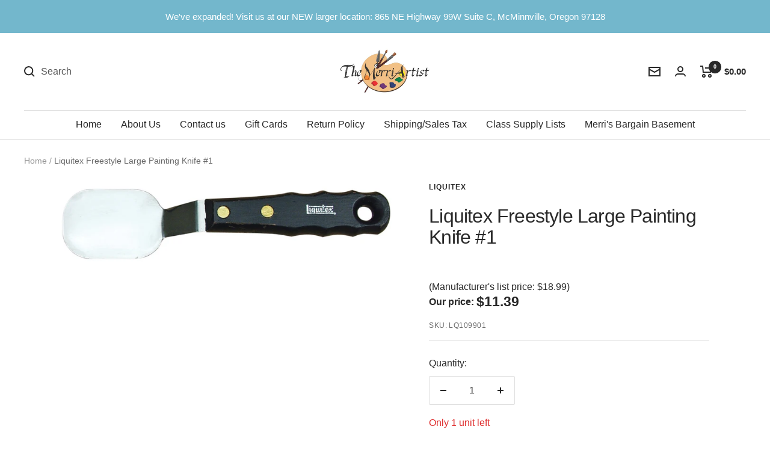

--- FILE ---
content_type: text/html; charset=utf-8
request_url: https://merriartist.com/products/lq109901
body_size: 69950
content:
<!doctype html><html class="no-js" lang="en" dir="ltr">
  <head>
	<script src="//merriartist.com/cdn/shop/files/pandectes-rules.js?v=3184356325832766953"></script>
	
   
     

    
    <meta charset="utf-8">
    <meta name="viewport" content="width=device-width, initial-scale=1.0, height=device-height, minimum-scale=1.0, maximum-scale=1.0">
    <meta name="theme-color" content="#ffffff">

    <title>Liquitex Freestyle Large Painting Knife #1 - merriartist.com</title><meta name="description" content="Buy Liquitex Freestyle Large Painting Knife #1 from merriartist.com. Ships the same day if ordered by noon PST, Mon - Fri. Liquitex Freestyle Painting Knife, Large, #1."><link rel="canonical" href="https://merriartist.com/products/lq109901"><link rel="shortcut icon" href="//merriartist.com/cdn/shop/files/image_40e1c35a-8dbe-4cc6-9d93-11539b3ac061_96x96.jpg?v=1658427368" type="image/png"><link rel="preconnect" href="https://cdn.shopify.com">
    <link rel="dns-prefetch" href="https://www.google-analytics.com"><link rel="preload" as="style" href="//merriartist.com/cdn/shop/t/25/assets/theme.css?v=133065373475804921051767213606">
    <link rel="preload" as="script" href="//merriartist.com/cdn/shop/t/25/assets/vendor.js?v=31715688253868339281767213606">
    <link rel="preload" as="script" href="//merriartist.com/cdn/shop/t/25/assets/theme.js?v=165761096224975728111767213606"><link rel="preload" as="fetch" href="/products/lq109901.js" crossorigin>
      <link rel="preload" as="image" imagesizes="(max-width: 999px) calc(100vw - 48px), 640px" imagesrcset="//merriartist.com/cdn/shop/products/liquitex-freestyle-large-painting-knife-1-443808_400x.jpg?v=1671495729 400w, //merriartist.com/cdn/shop/products/liquitex-freestyle-large-painting-knife-1-443808_500x.jpg?v=1671495729 500w, //merriartist.com/cdn/shop/products/liquitex-freestyle-large-painting-knife-1-443808_600x.jpg?v=1671495729 600w, //merriartist.com/cdn/shop/products/liquitex-freestyle-large-painting-knife-1-443808_700x.jpg?v=1671495729 700w, //merriartist.com/cdn/shop/products/liquitex-freestyle-large-painting-knife-1-443808_800x.jpg?v=1671495729 800w, //merriartist.com/cdn/shop/products/liquitex-freestyle-large-painting-knife-1-443808_900x.jpg?v=1671495729 900w, //merriartist.com/cdn/shop/products/liquitex-freestyle-large-painting-knife-1-443808_1000x.jpg?v=1671495729 1000w, //merriartist.com/cdn/shop/products/liquitex-freestyle-large-painting-knife-1-443808_1100x.jpg?v=1671495729 1100w, //merriartist.com/cdn/shop/products/liquitex-freestyle-large-painting-knife-1-443808_1200x.jpg?v=1671495729 1200w, //merriartist.com/cdn/shop/products/liquitex-freestyle-large-painting-knife-1-443808_1209x.jpg?v=1671495729 1209w
"><meta property="og:type" content="product">
  <meta property="og:title" content="Liquitex Freestyle Large Painting Knife #1">
  <meta property="product:price:amount" content="11.39">
  <meta property="product:price:currency" content="USD"><meta property="og:image" content="http://merriartist.com/cdn/shop/products/liquitex-freestyle-large-painting-knife-1-443808.jpg?v=1671495729">
  <meta property="og:image:secure_url" content="https://merriartist.com/cdn/shop/products/liquitex-freestyle-large-painting-knife-1-443808.jpg?v=1671495729">
  <meta property="og:image:width" content="1209">
  <meta property="og:image:height" content="289"><meta property="og:description" content="Buy Liquitex Freestyle Large Painting Knife #1 from merriartist.com. Ships the same day if ordered by noon PST, Mon - Fri. Liquitex Freestyle Painting Knife, Large, #1."><meta property="og:url" content="https://merriartist.com/products/lq109901">
<meta property="og:site_name" content="The Merri Artist - merriartist.com"><meta name="twitter:card" content="summary"><meta name="twitter:title" content="Liquitex Freestyle Large Painting Knife #1">
  <meta name="twitter:description" content="Liquitex Freestyle Painting Knife, Large, #1. Painting knives are extremely useful and versatile tools, providing precise control when mixing colors, dynamic techniques for applying color and making it incredibly easy to clean up your palette once you are finished. This Liquitex painting knife features a rustproof blade with a matte, neutral gray finish for enhanced color mixing with an ergonomically designed black wooden handle."><meta name="twitter:image" content="https://merriartist.com/cdn/shop/products/liquitex-freestyle-large-painting-knife-1-443808_1200x1200_crop_center.jpg?v=1671495729">
  <meta name="twitter:image:alt" content="Liquitex Freestyle Large Painting Knife #1 - merriartist.com">
    
  <script type="application/ld+json">
  {
    "@context": "https://schema.org",
    "@type": "Product",
    "productID": 529415864383,
    "offers": [{
          "@type": "Offer",
          "name": "Default Title",
          "availability":"https://schema.org/InStock",
          "price": 11.39,
          "priceCurrency": "USD",
          "priceValidUntil": "2026-02-06","sku": "LQ109901",
            "gtin12": "094376974102",
          "url": "/products/lq109901?variant=6902361849919"
        }
],"brand": {
      "@type": "Brand",
      "name": "Liquitex"
    },
    "name": "Liquitex Freestyle Large Painting Knife #1",
    "description": "Liquitex Freestyle Painting Knife, Large, #1. Painting knives are extremely useful and versatile tools, providing precise control when mixing colors, dynamic techniques for applying color and making it incredibly easy to clean up your palette once you are finished. This Liquitex painting knife features a rustproof blade with a matte, neutral gray finish for enhanced color mixing with an ergonomically designed black wooden handle.",
    "category": "Liquitex Freestyle LARGE Painting Knives",
    "url": "/products/lq109901",
    "sku": "LQ109901",
    "image": {
      "@type": "ImageObject",
      "url": "https://merriartist.com/cdn/shop/products/liquitex-freestyle-large-painting-knife-1-443808.jpg?v=1671495729&width=1024",
      "image": "https://merriartist.com/cdn/shop/products/liquitex-freestyle-large-painting-knife-1-443808.jpg?v=1671495729&width=1024",
      "name": "Liquitex Freestyle Large Painting Knife #1 - merriartist.com",
      "width": "1024",
      "height": "1024"
    }
  }
  </script>



  <script type="application/ld+json">
  {
    "@context": "https://schema.org",
    "@type": "BreadcrumbList",
  "itemListElement": [{
      "@type": "ListItem",
      "position": 1,
      "name": "Home",
      "item": "https://merriartist.com"
    },{
          "@type": "ListItem",
          "position": 2,
          "name": "Liquitex Freestyle Large Painting Knife #1",
          "item": "https://merriartist.com/products/lq109901"
        }]
  }
  </script>


    <style>
  /* Typography (heading) */
  

/* Typography (body) */
  



:root {--heading-color: 40, 40, 40;
    --text-color: 40, 40, 40;
    --background: 255, 255, 255;
    --secondary-background: 245, 245, 245;
    --border-color: 223, 223, 223;
    --border-color-darker: 169, 169, 169;
    --success-color: 46, 158, 123;
    --success-background: 213, 236, 229;
    --error-color: 222, 42, 42;
    --error-background: 253, 240, 240;
    --primary-button-background: 115, 183, 204;
    --primary-button-text-color: 255, 255, 255;
    --secondary-button-background: 15, 15, 16;
    --secondary-button-text-color: 255, 255, 255;
    --product-star-rating: 246, 164, 41;
    --product-on-sale-accent: 222, 42, 42;
    --product-sold-out-accent: 15, 15, 16;
    --product-custom-label-background: 64, 93, 230;
    --product-custom-label-text-color: 255, 255, 255;
    --product-custom-label-2-background: 243, 255, 52;
    --product-custom-label-2-text-color: 0, 0, 0;
    --product-low-stock-text-color: 222, 42, 42;
    --product-in-stock-text-color: 46, 158, 123;
    --loading-bar-background: 40, 40, 40;

    /* We duplicate some "base" colors as root colors, which is useful to use on drawer elements or popover without. Those should not be overridden to avoid issues */
    --root-heading-color: 40, 40, 40;
    --root-text-color: 40, 40, 40;
    --root-background: 255, 255, 255;
    --root-border-color: 223, 223, 223;
    --root-primary-button-background: 115, 183, 204;
    --root-primary-button-text-color: 255, 255, 255;

    --base-font-size: 16px;
    --heading-font-family: "system_ui", -apple-system, 'Segoe UI', Roboto, 'Helvetica Neue', 'Noto Sans', 'Liberation Sans', Arial, sans-serif, 'Apple Color Emoji', 'Segoe UI Emoji', 'Segoe UI Symbol', 'Noto Color Emoji';
    --heading-font-weight: 400;
    --heading-font-style: normal;
    --heading-text-transform: normal;
    --text-font-family: "system_ui", -apple-system, 'Segoe UI', Roboto, 'Helvetica Neue', 'Noto Sans', 'Liberation Sans', Arial, sans-serif, 'Apple Color Emoji', 'Segoe UI Emoji', 'Segoe UI Symbol', 'Noto Color Emoji';
    --text-font-weight: 400;
    --text-font-style: normal;
    --text-font-bold-weight: 700;

    /* Typography (font size) */
    --heading-xxsmall-font-size: 10px;
    --heading-xsmall-font-size: 10px;
    --heading-small-font-size: 11px;
    --heading-large-font-size: 32px;
    --heading-h1-font-size: 32px;
    --heading-h2-font-size: 28px;
    --heading-h3-font-size: 26px;
    --heading-h4-font-size: 22px;
    --heading-h5-font-size: 18px;
    --heading-h6-font-size: 16px;

    /* Control the look and feel of the theme by changing radius of various elements */
    --button-border-radius: 2px;
    --block-border-radius: 0px;
    --block-border-radius-reduced: 0px;
    --color-swatch-border-radius: 0px;

    /* Button size */
    --button-height: 48px;
    --button-small-height: 40px;

    /* Form related */
    --form-input-field-height: 48px;
    --form-input-gap: 16px;
    --form-submit-margin: 24px;

    /* Product listing related variables */
    --product-list-block-spacing: 32px;

    /* Video related */
    --play-button-background: 255, 255, 255;
    --play-button-arrow: 40, 40, 40;

    /* RTL support */
    --transform-logical-flip: 1;
    --transform-origin-start: left;
    --transform-origin-end: right;

    /* Other */
    --zoom-cursor-svg-url: url(//merriartist.com/cdn/shop/t/25/assets/zoom-cursor.svg?v=160678200483640155751767213606);
    --arrow-right-svg-url: url(//merriartist.com/cdn/shop/t/25/assets/arrow-right.svg?v=40046868119262634591767213606);
    --arrow-left-svg-url: url(//merriartist.com/cdn/shop/t/25/assets/arrow-left.svg?v=158856395986752206651767213606);

    /* Some useful variables that we can reuse in our CSS. Some explanation are needed for some of them:
       - container-max-width-minus-gutters: represents the container max width without the edge gutters
       - container-outer-width: considering the screen width, represent all the space outside the container
       - container-outer-margin: same as container-outer-width but get set to 0 inside a container
       - container-inner-width: the effective space inside the container (minus gutters)
       - grid-column-width: represents the width of a single column of the grid
       - vertical-breather: this is a variable that defines the global "spacing" between sections, and inside the section
                            to create some "breath" and minimum spacing
     */
    --container-max-width: 1600px;
    --container-gutter: 24px;
    --container-max-width-minus-gutters: calc(var(--container-max-width) - (var(--container-gutter)) * 2);
    --container-outer-width: max(calc((100vw - var(--container-max-width-minus-gutters)) / 2), var(--container-gutter));
    --container-outer-margin: var(--container-outer-width);
    --container-inner-width: calc(100vw - var(--container-outer-width) * 2);

    --grid-column-count: 10;
    --grid-gap: 24px;
    --grid-column-width: calc((100vw - var(--container-outer-width) * 2 - var(--grid-gap) * (var(--grid-column-count) - 1)) / var(--grid-column-count));

    --vertical-breather: 28px;
    --vertical-breather-tight: 28px;

    /* Shopify related variables */
    --payment-terms-background-color: #ffffff;
  }

  @media screen and (min-width: 741px) {
    :root {
      --container-gutter: 40px;
      --grid-column-count: 20;
      --vertical-breather: 40px;
      --vertical-breather-tight: 40px;

      /* Typography (font size) */
      --heading-xsmall-font-size: 11px;
      --heading-small-font-size: 12px;
      --heading-large-font-size: 48px;
      --heading-h1-font-size: 48px;
      --heading-h2-font-size: 36px;
      --heading-h3-font-size: 30px;
      --heading-h4-font-size: 22px;
      --heading-h5-font-size: 18px;
      --heading-h6-font-size: 16px;

      /* Form related */
      --form-input-field-height: 52px;
      --form-submit-margin: 32px;

      /* Button size */
      --button-height: 52px;
      --button-small-height: 44px;
    }
  }

  @media screen and (min-width: 1200px) {
    :root {
      --vertical-breather: 48px;
      --vertical-breather-tight: 48px;
      --product-list-block-spacing: 48px;

      /* Typography */
      --heading-large-font-size: 58px;
      --heading-h1-font-size: 50px;
      --heading-h2-font-size: 44px;
      --heading-h3-font-size: 32px;
      --heading-h4-font-size: 26px;
      --heading-h5-font-size: 22px;
      --heading-h6-font-size: 16px;
    }
  }

  @media screen and (min-width: 1600px) {
    :root {
      --vertical-breather: 48px;
      --vertical-breather-tight: 48px;
    }
  }
</style>
    <script>
  // This allows to expose several variables to the global scope, to be used in scripts
  window.themeVariables = {
    settings: {
      direction: "ltr",
      pageType: "product",
      cartCount: 0,
      moneyFormat: "${{amount}}",
      moneyWithCurrencyFormat: "${{amount}} USD",
      showVendor: false,
      discountMode: "saving",
      currencyCodeEnabled: false,
      searchMode: "product,article,page,collection",
      searchUnavailableProducts: "show",
      cartType: "message",
      cartCurrency: "USD",
      mobileZoomFactor: 2.5
    },

    routes: {
      host: "merriartist.com",
      rootUrl: "\/",
      rootUrlWithoutSlash: '',
      cartUrl: "\/cart",
      cartAddUrl: "\/cart\/add",
      cartChangeUrl: "\/cart\/change",
      searchUrl: "\/search",
      predictiveSearchUrl: "\/search\/suggest",
      productRecommendationsUrl: "\/recommendations\/products"
    },

    strings: {
      accessibilityDelete: "Delete",
      accessibilityClose: "Close",
      collectionSoldOut: "Sold out",
      collectionDiscount: "Save @savings@",
      productSalePrice: "Sale price",
      productRegularPrice: "Regular price",
      productFormUnavailable: "Unavailable",
      productFormSoldOut: "Sold out",
      productFormPreOrder: "Pre-order",
      productFormAddToCart: "Add to cart",
      searchNoResults: "No results could be found.",
      searchNewSearch: "New search",
      searchProducts: "Products",
      searchArticles: "Journal",
      searchPages: "Pages",
      searchCollections: "Collections",
      cartViewCart: "View cart",
      cartItemAdded: "Item has been added to your cart",
      cartItemAddedShort: "Item Added to your cart",
      cartAddOrderNote: "Add a note to your order",
      cartEditOrderNote: "Add or Edit order note",
      shippingEstimatorNoResults: "No shipping rates were returned for the address you entered. Please check to see if city and zip code are correct. Contact us if this problem persists.",
      shippingEstimatorOneResult: "There is one shipping rate for your address:",
      shippingEstimatorMultipleResults: "There are several shipping rates for your address:",
      shippingEstimatorError: "One or more error occurred while retrieving shipping rates: Please check to see if city and zip code are correct. Contact us if this problem persists."
    },

    libs: {
      flickity: "\/\/merriartist.com\/cdn\/shop\/t\/25\/assets\/flickity.js?v=176646718982628074891767213606",
      photoswipe: "\/\/merriartist.com\/cdn\/shop\/t\/25\/assets\/photoswipe.js?v=132268647426145925301767213606",
      qrCode: "\/\/merriartist.com\/cdn\/shopifycloud\/storefront\/assets\/themes_support\/vendor\/qrcode-3f2b403b.js"
    },

    breakpoints: {
      phone: 'screen and (max-width: 740px)',
      tablet: 'screen and (min-width: 741px) and (max-width: 999px)',
      tabletAndUp: 'screen and (min-width: 741px)',
      pocket: 'screen and (max-width: 999px)',
      lap: 'screen and (min-width: 1000px) and (max-width: 1199px)',
      lapAndUp: 'screen and (min-width: 1000px)',
      desktop: 'screen and (min-width: 1200px)',
      wide: 'screen and (min-width: 1400px)'
    }
  };

  window.addEventListener('pageshow', async () => {
    const cartContent = await (await fetch(`${window.themeVariables.routes.cartUrl}.js`, {cache: 'reload'})).json();
    document.documentElement.dispatchEvent(new CustomEvent('cart:refresh', {detail: {cart: cartContent}}));
  });

  if ('noModule' in HTMLScriptElement.prototype) {
    // Old browsers (like IE) that does not support module will be considered as if not executing JS at all
    document.documentElement.className = document.documentElement.className.replace('no-js', 'js');

    requestAnimationFrame(() => {
      const viewportHeight = (window.visualViewport ? window.visualViewport.height : document.documentElement.clientHeight);
      document.documentElement.style.setProperty('--window-height',viewportHeight + 'px');
    });
  }// We save the product ID in local storage to be eventually used for recently viewed section
    try {
      const items = JSON.parse(localStorage.getItem('theme:recently-viewed-products') || '[]');

      // We check if the current product already exists, and if it does not, we add it at the start
      if (!items.includes(529415864383)) {
        items.unshift(529415864383);
      }

      localStorage.setItem('theme:recently-viewed-products', JSON.stringify(items.slice(0, 20)));
    } catch (e) {
      // Safari in private mode does not allow setting item, we silently fail
    }</script>

    <link rel="stylesheet" href="//merriartist.com/cdn/shop/t/25/assets/theme.css?v=133065373475804921051767213606">
    <link rel="stylesheet" href="//merriartist.com/cdn/shop/t/25/assets/custom.css?v=170554785036125462591767213606">

    <script src="//merriartist.com/cdn/shop/t/25/assets/vendor.js?v=31715688253868339281767213606" defer></script>
    <script src="//merriartist.com/cdn/shop/t/25/assets/theme.js?v=165761096224975728111767213606" defer></script>

    <script src="https://code.jquery.com/jquery-3.6.1.min.js" integrity="sha256-o88AwQnZB+VDvE9tvIXrMQaPlFFSUTR+nldQm1LuPXQ=" crossorigin="anonymous"></script>
    <script src="//merriartist.com/cdn/shop/t/25/assets/custom.js?v=146369611352768018611767213606" defer></script><script>window.performance && window.performance.mark && window.performance.mark('shopify.content_for_header.start');</script><meta name="google-site-verification" content="pPbxELneJQ9VrNQJQa3o9MpTLH8hsUK9c7IgKu9XhwM">
<meta id="shopify-digital-wallet" name="shopify-digital-wallet" content="/689471551/digital_wallets/dialog">
<meta name="shopify-checkout-api-token" content="b241f8a9c4007f37235dee28e666d7dd">
<meta id="in-context-paypal-metadata" data-shop-id="689471551" data-venmo-supported="false" data-environment="production" data-locale="en_US" data-paypal-v4="true" data-currency="USD">
<link rel="alternate" type="application/json+oembed" href="https://merriartist.com/products/lq109901.oembed">
<script async="async" src="/checkouts/internal/preloads.js?locale=en-US"></script>
<script id="apple-pay-shop-capabilities" type="application/json">{"shopId":689471551,"countryCode":"US","currencyCode":"USD","merchantCapabilities":["supports3DS"],"merchantId":"gid:\/\/shopify\/Shop\/689471551","merchantName":"The Merri Artist - merriartist.com","requiredBillingContactFields":["postalAddress","email","phone"],"requiredShippingContactFields":["postalAddress","email","phone"],"shippingType":"shipping","supportedNetworks":["visa","masterCard","amex","discover","elo","jcb"],"total":{"type":"pending","label":"The Merri Artist - merriartist.com","amount":"1.00"},"shopifyPaymentsEnabled":true,"supportsSubscriptions":true}</script>
<script id="shopify-features" type="application/json">{"accessToken":"b241f8a9c4007f37235dee28e666d7dd","betas":["rich-media-storefront-analytics"],"domain":"merriartist.com","predictiveSearch":true,"shopId":689471551,"locale":"en"}</script>
<script>var Shopify = Shopify || {};
Shopify.shop = "the-merri-artist-inc.myshopify.com";
Shopify.locale = "en";
Shopify.currency = {"active":"USD","rate":"1.0"};
Shopify.country = "US";
Shopify.theme = {"name":"Focal - RC 12-31-2025","id":157829497057,"schema_name":"Focal","schema_version":"8.11.4","theme_store_id":714,"role":"main"};
Shopify.theme.handle = "null";
Shopify.theme.style = {"id":null,"handle":null};
Shopify.cdnHost = "merriartist.com/cdn";
Shopify.routes = Shopify.routes || {};
Shopify.routes.root = "/";</script>
<script type="module">!function(o){(o.Shopify=o.Shopify||{}).modules=!0}(window);</script>
<script>!function(o){function n(){var o=[];function n(){o.push(Array.prototype.slice.apply(arguments))}return n.q=o,n}var t=o.Shopify=o.Shopify||{};t.loadFeatures=n(),t.autoloadFeatures=n()}(window);</script>
<script id="shop-js-analytics" type="application/json">{"pageType":"product"}</script>
<script defer="defer" async type="module" src="//merriartist.com/cdn/shopifycloud/shop-js/modules/v2/client.init-shop-cart-sync_WVOgQShq.en.esm.js"></script>
<script defer="defer" async type="module" src="//merriartist.com/cdn/shopifycloud/shop-js/modules/v2/chunk.common_C_13GLB1.esm.js"></script>
<script defer="defer" async type="module" src="//merriartist.com/cdn/shopifycloud/shop-js/modules/v2/chunk.modal_CLfMGd0m.esm.js"></script>
<script type="module">
  await import("//merriartist.com/cdn/shopifycloud/shop-js/modules/v2/client.init-shop-cart-sync_WVOgQShq.en.esm.js");
await import("//merriartist.com/cdn/shopifycloud/shop-js/modules/v2/chunk.common_C_13GLB1.esm.js");
await import("//merriartist.com/cdn/shopifycloud/shop-js/modules/v2/chunk.modal_CLfMGd0m.esm.js");

  window.Shopify.SignInWithShop?.initShopCartSync?.({"fedCMEnabled":true,"windoidEnabled":true});

</script>
<script>(function() {
  var isLoaded = false;
  function asyncLoad() {
    if (isLoaded) return;
    isLoaded = true;
    var urls = ["\/\/cdn.shopify.com\/proxy\/8dc10d86e3fddf5c5a0254eb5f0a78caa4fad69b2ebcedc2a07ea9043d627d4c\/bingshoppingtool-t2app-prod.trafficmanager.net\/uet\/tracking_script?shop=the-merri-artist-inc.myshopify.com\u0026sp-cache-control=cHVibGljLCBtYXgtYWdlPTkwMA","https:\/\/uw-egcr.s3.eu-west-2.amazonaws.com\/egcr-badge-the-merri-artist-inc.myshopify.com.js?shop=the-merri-artist-inc.myshopify.com","\/\/backinstock.useamp.com\/widget\/12507_1767153927.js?category=bis\u0026v=6\u0026shop=the-merri-artist-inc.myshopify.com"];
    for (var i = 0; i < urls.length; i++) {
      var s = document.createElement('script');
      s.type = 'text/javascript';
      s.async = true;
      s.src = urls[i];
      var x = document.getElementsByTagName('script')[0];
      x.parentNode.insertBefore(s, x);
    }
  };
  if(window.attachEvent) {
    window.attachEvent('onload', asyncLoad);
  } else {
    window.addEventListener('load', asyncLoad, false);
  }
})();</script>
<script id="__st">var __st={"a":689471551,"offset":-28800,"reqid":"ed998ae8-a5b6-4038-a076-546d28b81d0e-1769570475","pageurl":"merriartist.com\/products\/lq109901","u":"4d2481b500b0","p":"product","rtyp":"product","rid":529415864383};</script>
<script>window.ShopifyPaypalV4VisibilityTracking = true;</script>
<script id="captcha-bootstrap">!function(){'use strict';const t='contact',e='account',n='new_comment',o=[[t,t],['blogs',n],['comments',n],[t,'customer']],c=[[e,'customer_login'],[e,'guest_login'],[e,'recover_customer_password'],[e,'create_customer']],r=t=>t.map((([t,e])=>`form[action*='/${t}']:not([data-nocaptcha='true']) input[name='form_type'][value='${e}']`)).join(','),a=t=>()=>t?[...document.querySelectorAll(t)].map((t=>t.form)):[];function s(){const t=[...o],e=r(t);return a(e)}const i='password',u='form_key',d=['recaptcha-v3-token','g-recaptcha-response','h-captcha-response',i],f=()=>{try{return window.sessionStorage}catch{return}},m='__shopify_v',_=t=>t.elements[u];function p(t,e,n=!1){try{const o=window.sessionStorage,c=JSON.parse(o.getItem(e)),{data:r}=function(t){const{data:e,action:n}=t;return t[m]||n?{data:e,action:n}:{data:t,action:n}}(c);for(const[e,n]of Object.entries(r))t.elements[e]&&(t.elements[e].value=n);n&&o.removeItem(e)}catch(o){console.error('form repopulation failed',{error:o})}}const l='form_type',E='cptcha';function T(t){t.dataset[E]=!0}const w=window,h=w.document,L='Shopify',v='ce_forms',y='captcha';let A=!1;((t,e)=>{const n=(g='f06e6c50-85a8-45c8-87d0-21a2b65856fe',I='https://cdn.shopify.com/shopifycloud/storefront-forms-hcaptcha/ce_storefront_forms_captcha_hcaptcha.v1.5.2.iife.js',D={infoText:'Protected by hCaptcha',privacyText:'Privacy',termsText:'Terms'},(t,e,n)=>{const o=w[L][v],c=o.bindForm;if(c)return c(t,g,e,D).then(n);var r;o.q.push([[t,g,e,D],n]),r=I,A||(h.body.append(Object.assign(h.createElement('script'),{id:'captcha-provider',async:!0,src:r})),A=!0)});var g,I,D;w[L]=w[L]||{},w[L][v]=w[L][v]||{},w[L][v].q=[],w[L][y]=w[L][y]||{},w[L][y].protect=function(t,e){n(t,void 0,e),T(t)},Object.freeze(w[L][y]),function(t,e,n,w,h,L){const[v,y,A,g]=function(t,e,n){const i=e?o:[],u=t?c:[],d=[...i,...u],f=r(d),m=r(i),_=r(d.filter((([t,e])=>n.includes(e))));return[a(f),a(m),a(_),s()]}(w,h,L),I=t=>{const e=t.target;return e instanceof HTMLFormElement?e:e&&e.form},D=t=>v().includes(t);t.addEventListener('submit',(t=>{const e=I(t);if(!e)return;const n=D(e)&&!e.dataset.hcaptchaBound&&!e.dataset.recaptchaBound,o=_(e),c=g().includes(e)&&(!o||!o.value);(n||c)&&t.preventDefault(),c&&!n&&(function(t){try{if(!f())return;!function(t){const e=f();if(!e)return;const n=_(t);if(!n)return;const o=n.value;o&&e.removeItem(o)}(t);const e=Array.from(Array(32),(()=>Math.random().toString(36)[2])).join('');!function(t,e){_(t)||t.append(Object.assign(document.createElement('input'),{type:'hidden',name:u})),t.elements[u].value=e}(t,e),function(t,e){const n=f();if(!n)return;const o=[...t.querySelectorAll(`input[type='${i}']`)].map((({name:t})=>t)),c=[...d,...o],r={};for(const[a,s]of new FormData(t).entries())c.includes(a)||(r[a]=s);n.setItem(e,JSON.stringify({[m]:1,action:t.action,data:r}))}(t,e)}catch(e){console.error('failed to persist form',e)}}(e),e.submit())}));const S=(t,e)=>{t&&!t.dataset[E]&&(n(t,e.some((e=>e===t))),T(t))};for(const o of['focusin','change'])t.addEventListener(o,(t=>{const e=I(t);D(e)&&S(e,y())}));const B=e.get('form_key'),M=e.get(l),P=B&&M;t.addEventListener('DOMContentLoaded',(()=>{const t=y();if(P)for(const e of t)e.elements[l].value===M&&p(e,B);[...new Set([...A(),...v().filter((t=>'true'===t.dataset.shopifyCaptcha))])].forEach((e=>S(e,t)))}))}(h,new URLSearchParams(w.location.search),n,t,e,['guest_login'])})(!0,!0)}();</script>
<script integrity="sha256-4kQ18oKyAcykRKYeNunJcIwy7WH5gtpwJnB7kiuLZ1E=" data-source-attribution="shopify.loadfeatures" defer="defer" src="//merriartist.com/cdn/shopifycloud/storefront/assets/storefront/load_feature-a0a9edcb.js" crossorigin="anonymous"></script>
<script data-source-attribution="shopify.dynamic_checkout.dynamic.init">var Shopify=Shopify||{};Shopify.PaymentButton=Shopify.PaymentButton||{isStorefrontPortableWallets:!0,init:function(){window.Shopify.PaymentButton.init=function(){};var t=document.createElement("script");t.src="https://merriartist.com/cdn/shopifycloud/portable-wallets/latest/portable-wallets.en.js",t.type="module",document.head.appendChild(t)}};
</script>
<script data-source-attribution="shopify.dynamic_checkout.buyer_consent">
  function portableWalletsHideBuyerConsent(e){var t=document.getElementById("shopify-buyer-consent"),n=document.getElementById("shopify-subscription-policy-button");t&&n&&(t.classList.add("hidden"),t.setAttribute("aria-hidden","true"),n.removeEventListener("click",e))}function portableWalletsShowBuyerConsent(e){var t=document.getElementById("shopify-buyer-consent"),n=document.getElementById("shopify-subscription-policy-button");t&&n&&(t.classList.remove("hidden"),t.removeAttribute("aria-hidden"),n.addEventListener("click",e))}window.Shopify?.PaymentButton&&(window.Shopify.PaymentButton.hideBuyerConsent=portableWalletsHideBuyerConsent,window.Shopify.PaymentButton.showBuyerConsent=portableWalletsShowBuyerConsent);
</script>
<script data-source-attribution="shopify.dynamic_checkout.cart.bootstrap">document.addEventListener("DOMContentLoaded",(function(){function t(){return document.querySelector("shopify-accelerated-checkout-cart, shopify-accelerated-checkout")}if(t())Shopify.PaymentButton.init();else{new MutationObserver((function(e,n){t()&&(Shopify.PaymentButton.init(),n.disconnect())})).observe(document.body,{childList:!0,subtree:!0})}}));
</script>
<link id="shopify-accelerated-checkout-styles" rel="stylesheet" media="screen" href="https://merriartist.com/cdn/shopifycloud/portable-wallets/latest/accelerated-checkout-backwards-compat.css" crossorigin="anonymous">
<style id="shopify-accelerated-checkout-cart">
        #shopify-buyer-consent {
  margin-top: 1em;
  display: inline-block;
  width: 100%;
}

#shopify-buyer-consent.hidden {
  display: none;
}

#shopify-subscription-policy-button {
  background: none;
  border: none;
  padding: 0;
  text-decoration: underline;
  font-size: inherit;
  cursor: pointer;
}

#shopify-subscription-policy-button::before {
  box-shadow: none;
}

      </style>

<script>window.performance && window.performance.mark && window.performance.mark('shopify.content_for_header.end');</script><meta name="google-site-verification" content="IRK-Sja5dTD2yTANNvk3ICIYgy-TeJ-QX7F7ezT6fA4" />
    <meta name="google-site-verification" content="pPbxELneJQ9VrNQJQa3o9MpTLH8hsUK9c7IgKu9XhwM" /><!-- BEGIN MerchantWidget Code -->
<script id='merchantWidgetScript'
        src="https://www.gstatic.com/shopping/merchant/merchantwidget.js"
        defer>
</script>
<script type="text/javascript">
  merchantWidgetScript.addEventListener('load', function () {
    merchantwidget.start({
     position: 'RIGHT_BOTTOM'
   });
  });
</script>
<!-- END MerchantWidget Code -->   
 <meta name='dmca-site-verification' content='YmE1VTUvbXlCeExoWDljQWkxS1ZGdz090' />
  <!-- BEGIN app block: shopify://apps/pandectes-gdpr/blocks/banner/58c0baa2-6cc1-480c-9ea6-38d6d559556a -->
  
    
      <!-- TCF is active, scripts are loaded above -->
      
        <script>
          if (!window.PandectesRulesSettings) {
            window.PandectesRulesSettings = {"store":{"id":689471551,"adminMode":false,"headless":false,"storefrontRootDomain":"","checkoutRootDomain":"","storefrontAccessToken":""},"banner":{"revokableTrigger":false,"cookiesBlockedByDefault":"-1","hybridStrict":true,"isActive":true},"geolocation":{"auOnly":false,"brOnly":false,"caOnly":true,"chOnly":false,"euOnly":true,"jpOnly":false,"nzOnly":false,"thOnly":false,"zaOnly":false,"canadaOnly":true,"globalVisibility":false},"blocker":{"isActive":true,"googleConsentMode":{"isActive":true,"id":"","analyticsId":"","adwordsId":"","adStorageCategory":4,"analyticsStorageCategory":2,"functionalityStorageCategory":1,"personalizationStorageCategory":1,"securityStorageCategory":0,"customEvent":true,"redactData":true,"urlPassthrough":false,"dataLayerProperty":"dataLayer","waitForUpdate":0,"useNativeChannel":false},"facebookPixel":{"isActive":false,"id":"","ldu":false},"microsoft":{},"rakuten":{"isActive":false,"cmp":false,"ccpa":false},"gpcIsActive":true,"klaviyoIsActive":false,"defaultBlocked":7,"patterns":{"whiteList":[],"blackList":{"1":[],"2":[],"4":["bat.bing.com"],"8":[]},"iframesWhiteList":[],"iframesBlackList":{"1":[],"2":[],"4":[],"8":[]},"beaconsWhiteList":[],"beaconsBlackList":{"1":[],"2":[],"4":[],"8":[]}}}};
            const rulesScript = document.createElement('script');
            window.PandectesRulesSettings.auto = true;
            rulesScript.src = "https://cdn.shopify.com/extensions/019bff45-8283-7132-982f-a6896ff95f38/gdpr-247/assets/pandectes-rules.js";
            const firstChild = document.head.firstChild;
            document.head.insertBefore(rulesScript, firstChild);
          }
        </script>
      
      <script>
        
          window.PandectesSettings = {"store":{"id":689471551,"plan":"premium","theme":"Focal - RC","primaryLocale":"en","adminMode":false,"headless":false,"storefrontRootDomain":"","checkoutRootDomain":"","storefrontAccessToken":""},"tsPublished":1749802431,"declaration":{"showPurpose":false,"showProvider":false,"declIntroText":"We use cookies to optimize website functionality, analyze the performance, and provide personalized experience to you. Some cookies are essential to make the website operate and function correctly. Those cookies cannot be disabled. In this window you can manage your preference of cookies.","showDateGenerated":true},"language":{"unpublished":[],"languageMode":"Single","fallbackLanguage":"en","languageDetection":"browser","languagesSupported":[]},"texts":{"managed":{"headerText":{"en":"We respect your privacy"},"consentText":{"en":"This website uses cookies to ensure you get the best experience."},"linkText":{"en":"Learn more"},"imprintText":{"en":"Imprint"},"googleLinkText":{"en":"Google's Privacy Terms"},"allowButtonText":{"en":"Accept"},"denyButtonText":{"en":"Decline"},"dismissButtonText":{"en":"Ok"},"leaveSiteButtonText":{"en":"Leave this site"},"preferencesButtonText":{"en":"Preferences"},"cookiePolicyText":{"en":"Cookie policy"},"preferencesPopupTitleText":{"en":"Manage consent preferences"},"preferencesPopupIntroText":{"en":"We use cookies to optimize website functionality, analyze the performance, and provide personalized experience to you. Some cookies are essential to make the website operate and function correctly. Those cookies cannot be disabled. In this window you can manage your preference of cookies."},"preferencesPopupSaveButtonText":{"en":"Save preferences"},"preferencesPopupCloseButtonText":{"en":"Close"},"preferencesPopupAcceptAllButtonText":{"en":"Accept all"},"preferencesPopupRejectAllButtonText":{"en":"Reject all"},"cookiesDetailsText":{"en":"Cookies details"},"preferencesPopupAlwaysAllowedText":{"en":"Always allowed"},"accessSectionParagraphText":{"en":"You have the right to request access to your data at any time."},"accessSectionTitleText":{"en":"Data portability"},"accessSectionAccountInfoActionText":{"en":"Personal data"},"accessSectionDownloadReportActionText":{"en":"Request export"},"accessSectionGDPRRequestsActionText":{"en":"Data subject requests"},"accessSectionOrdersRecordsActionText":{"en":"Orders"},"rectificationSectionParagraphText":{"en":"You have the right to request your data to be updated whenever you think it is appropriate."},"rectificationSectionTitleText":{"en":"Data Rectification"},"rectificationCommentPlaceholder":{"en":"Describe what you want to be updated"},"rectificationCommentValidationError":{"en":"Comment is required"},"rectificationSectionEditAccountActionText":{"en":"Request an update"},"erasureSectionTitleText":{"en":"Right to be forgotten"},"erasureSectionParagraphText":{"en":"You have the right to ask all your data to be erased. After that, you will no longer be able to access your account."},"erasureSectionRequestDeletionActionText":{"en":"Request personal data deletion"},"consentDate":{"en":"Consent date"},"consentId":{"en":"Consent ID"},"consentSectionChangeConsentActionText":{"en":"Change consent preference"},"consentSectionConsentedText":{"en":"You consented to the cookies policy of this website on"},"consentSectionNoConsentText":{"en":"You have not consented to the cookies policy of this website."},"consentSectionTitleText":{"en":"Your cookie consent"},"consentStatus":{"en":"Consent preference"},"confirmationFailureMessage":{"en":"Your request was not verified. Please try again and if problem persists, contact store owner for assistance"},"confirmationFailureTitle":{"en":"A problem occurred"},"confirmationSuccessMessage":{"en":"We will soon get back to you as to your request."},"confirmationSuccessTitle":{"en":"Your request is verified"},"guestsSupportEmailFailureMessage":{"en":"Your request was not submitted. Please try again and if problem persists, contact store owner for assistance."},"guestsSupportEmailFailureTitle":{"en":"A problem occurred"},"guestsSupportEmailPlaceholder":{"en":"E-mail address"},"guestsSupportEmailSuccessMessage":{"en":"If you are registered as a customer of this store, you will soon receive an email with instructions on how to proceed."},"guestsSupportEmailSuccessTitle":{"en":"Thank you for your request"},"guestsSupportEmailValidationError":{"en":"Email is not valid"},"guestsSupportInfoText":{"en":"Please login with your customer account to further proceed."},"submitButton":{"en":"Submit"},"submittingButton":{"en":"Submitting..."},"cancelButton":{"en":"Cancel"},"declIntroText":{"en":"We use cookies to optimize website functionality, analyze the performance, and provide personalized experience to you. Some cookies are essential to make the website operate and function correctly. Those cookies cannot be disabled. In this window you can manage your preference of cookies."},"declName":{"en":"Name"},"declPurpose":{"en":"Purpose"},"declType":{"en":"Type"},"declRetention":{"en":"Retention"},"declProvider":{"en":"Provider"},"declFirstParty":{"en":"First-party"},"declThirdParty":{"en":"Third-party"},"declSeconds":{"en":"seconds"},"declMinutes":{"en":"minutes"},"declHours":{"en":"hours"},"declDays":{"en":"days"},"declMonths":{"en":"months"},"declYears":{"en":"years"},"declSession":{"en":"Session"},"declDomain":{"en":"Domain"},"declPath":{"en":"Path"}},"categories":{"strictlyNecessaryCookiesTitleText":{"en":"Strictly necessary cookies"},"strictlyNecessaryCookiesDescriptionText":{"en":"These cookies are essential in order to enable you to move around the website and use its features, such as accessing secure areas of the website. The website cannot function properly without these cookies."},"functionalityCookiesTitleText":{"en":"Functional cookies"},"functionalityCookiesDescriptionText":{"en":"These cookies enable the site to provide enhanced functionality and personalisation. They may be set by us or by third party providers whose services we have added to our pages. If you do not allow these cookies then some or all of these services may not function properly."},"performanceCookiesTitleText":{"en":"Performance cookies"},"performanceCookiesDescriptionText":{"en":"These cookies enable us to monitor and improve the performance of our website. For example, they allow us to count visits, identify traffic sources and see which parts of the site are most popular."},"targetingCookiesTitleText":{"en":"Targeting cookies"},"targetingCookiesDescriptionText":{"en":"These cookies may be set through our site by our advertising partners. They may be used by those companies to build a profile of your interests and show you relevant adverts on other sites.    They do not store directly personal information, but are based on uniquely identifying your browser and internet device. If you do not allow these cookies, you will experience less targeted advertising."},"unclassifiedCookiesTitleText":{"en":"Unclassified cookies"},"unclassifiedCookiesDescriptionText":{"en":"Unclassified cookies are cookies that we are in the process of classifying, together with the providers of individual cookies."}},"auto":{}},"library":{"previewMode":false,"fadeInTimeout":0,"defaultBlocked":-1,"showLink":true,"showImprintLink":false,"showGoogleLink":false,"enabled":true,"cookie":{"expiryDays":365,"secure":true,"domain":""},"dismissOnScroll":200,"dismissOnWindowClick":true,"dismissOnTimeout":false,"palette":{"popup":{"background":"#FFFFFF","backgroundForCalculations":{"a":1,"b":255,"g":255,"r":255},"text":"#000000"},"button":{"background":"transparent","backgroundForCalculations":{"a":1,"b":255,"g":255,"r":255},"text":"#000000","textForCalculation":{"a":1,"b":0,"g":0,"r":0},"border":"#000000"}},"content":{"href":"https://the-merri-artist-inc.myshopify.com/policies/privacy-policy","imprintHref":"/","close":"&#10005;","target":"","logo":"<img class=\"cc-banner-logo\" style=\"max-height: 40px;\" src=\"https://the-merri-artist-inc.myshopify.com/cdn/shop/files/pandectes-banner-logo.png\" alt=\"logo\" />"},"window":"<div role=\"dialog\" aria-live=\"polite\" aria-label=\"cookieconsent\" aria-describedby=\"cookieconsent:desc\" id=\"pandectes-banner\" class=\"cc-window-wrapper cc-top-wrapper\"><div class=\"pd-cookie-banner-window cc-window {{classes}}\"><!--googleoff: all-->{{children}}<!--googleon: all--></div></div>","compliance":{"custom":"<div class=\"cc-compliance cc-highlight\">{{preferences}}{{allow}}</div>"},"type":"custom","layouts":{"basic":"{{logo}}{{messagelink}}{{compliance}}{{close}}"},"position":"top","theme":"wired","revokable":true,"animateRevokable":false,"revokableReset":false,"revokableLogoUrl":"https://the-merri-artist-inc.myshopify.com/cdn/shop/files/pandectes-reopen-logo.png","revokablePlacement":"bottom-left","revokableMarginHorizontal":15,"revokableMarginVertical":15,"static":false,"autoAttach":true,"hasTransition":true,"blacklistPage":[""],"elements":{"close":"<button aria-label=\"close\" type=\"button\" tabindex=\"0\" class=\"cc-close\">{{close}}</button>","dismiss":"<button type=\"button\" tabindex=\"0\" class=\"cc-btn cc-btn-decision cc-dismiss\">{{dismiss}}</button>","allow":"<button type=\"button\" tabindex=\"0\" class=\"cc-btn cc-btn-decision cc-allow\">{{allow}}</button>","deny":"<button type=\"button\" tabindex=\"0\" class=\"cc-btn cc-btn-decision cc-deny\">{{deny}}</button>","preferences":"<button tabindex=\"0\" type=\"button\" class=\"cc-btn cc-settings\" onclick=\"Pandectes.fn.openPreferences()\">{{preferences}}</button>"}},"geolocation":{"auOnly":false,"brOnly":false,"caOnly":true,"chOnly":false,"euOnly":true,"jpOnly":false,"nzOnly":false,"thOnly":false,"zaOnly":false,"canadaOnly":true,"globalVisibility":false},"dsr":{"guestsSupport":false,"accessSectionDownloadReportAuto":false},"banner":{"resetTs":1721656907,"extraCss":"        .cc-banner-logo {max-width: 24em!important;}    @media(min-width: 768px) {.cc-window.cc-floating{max-width: 24em!important;width: 24em!important;}}    .cc-message, .pd-cookie-banner-window .cc-header, .cc-logo {text-align: left}    .cc-window-wrapper{z-index: 2147483647;}    .cc-window{z-index: 2147483647;font-family: inherit;}    .pd-cookie-banner-window .cc-header{font-family: inherit;}    .pd-cp-ui{font-family: inherit; background-color: #FFFFFF;color:#000000;}    button.pd-cp-btn, a.pd-cp-btn{}    input + .pd-cp-preferences-slider{background-color: rgba(0, 0, 0, 0.3)}    .pd-cp-scrolling-section::-webkit-scrollbar{background-color: rgba(0, 0, 0, 0.3)}    input:checked + .pd-cp-preferences-slider{background-color: rgba(0, 0, 0, 1)}    .pd-cp-scrolling-section::-webkit-scrollbar-thumb {background-color: rgba(0, 0, 0, 1)}    .pd-cp-ui-close{color:#000000;}    .pd-cp-preferences-slider:before{background-color: #FFFFFF}    .pd-cp-title:before {border-color: #000000!important}    .pd-cp-preferences-slider{background-color:#000000}    .pd-cp-toggle{color:#000000!important}    @media(max-width:699px) {.pd-cp-ui-close-top svg {fill: #000000}}    .pd-cp-toggle:hover,.pd-cp-toggle:visited,.pd-cp-toggle:active{color:#000000!important}    .pd-cookie-banner-window {box-shadow: 0 0 18px rgb(0 0 0 / 20%);}  ","customJavascript":{"useButtons":true},"showPoweredBy":false,"logoHeight":40,"revokableTrigger":false,"hybridStrict":true,"cookiesBlockedByDefault":"7","isActive":true,"implicitSavePreferences":false,"cookieIcon":false,"blockBots":false,"showCookiesDetails":true,"hasTransition":true,"blockingPage":false,"showOnlyLandingPage":false,"leaveSiteUrl":"https://www.google.com","linkRespectStoreLang":false},"cookies":{"0":[{"name":"secure_customer_sig","type":"http","domain":"merriartist.com","path":"/","provider":"Shopify","firstParty":true,"retention":"1 year(s)","expires":1,"unit":"declYears","purpose":{"en":"Used in connection with customer login."}},{"name":"localization","type":"http","domain":"merriartist.com","path":"/","provider":"Shopify","firstParty":true,"retention":"1 year(s)","expires":1,"unit":"declYears","purpose":{"en":"Shopify store localization"}},{"name":"cart_currency","type":"http","domain":"merriartist.com","path":"/","provider":"Shopify","firstParty":true,"retention":"2 ","expires":2,"unit":"declSession","purpose":{"en":"The cookie is necessary for the secure checkout and payment function on the website. This function is provided by shopify.com."}},{"name":"_tracking_consent","type":"http","domain":".merriartist.com","path":"/","provider":"Shopify","firstParty":true,"retention":"1 year(s)","expires":1,"unit":"declYears","purpose":{"en":"Tracking preferences."}},{"name":"_cmp_a","type":"http","domain":".merriartist.com","path":"/","provider":"Shopify","firstParty":true,"retention":"1 day(s)","expires":1,"unit":"declDays","purpose":{"en":"Used for managing customer privacy settings."}},{"name":"keep_alive","type":"http","domain":"merriartist.com","path":"/","provider":"Shopify","firstParty":true,"retention":"30 minute(s)","expires":30,"unit":"declMinutes","purpose":{"en":"Used in connection with buyer localization."}},{"name":"_shopify_essential","type":"http","domain":"merriartist.com","path":"/","provider":"Shopify","firstParty":true,"retention":"1 year(s)","expires":1,"unit":"declYears","purpose":{"en":"Used on the accounts page."}}],"1":[],"2":[{"name":"_boomr_clss","type":"html_local","domain":"https://merriartist.com","path":"/","provider":"Shopify","firstParty":true,"retention":"Local Storage","expires":1,"unit":"declYears","purpose":{"en":"Used to monitor and optimize the performance of Shopify stores."}}],"4":[{"name":"MUID","type":"http","domain":".bing.com","path":"/","provider":"Microsoft","firstParty":false,"retention":"1 year(s)","expires":1,"unit":"declYears","purpose":{"en":"Cookie is placed by Microsoft to track visits across websites."}},{"name":"_uetvid","type":"http","domain":".merriartist.com","path":"/","provider":"Bing","firstParty":true,"retention":"1 year(s)","expires":1,"unit":"declYears","purpose":{"en":"Used to track visitors on multiple websites, in order to present relevant advertisement based on the visitor's preferences."}},{"name":"_uetsid","type":"http","domain":".merriartist.com","path":"/","provider":"Bing","firstParty":true,"retention":"1 day(s)","expires":1,"unit":"declDays","purpose":{"en":"This cookie is used by Bing to determine what ads should be shown that may be relevant to the end user perusing the site."}},{"name":"_gcl_au","type":"http","domain":".merriartist.com","path":"/","provider":"Google","firstParty":true,"retention":"3 month(s)","expires":3,"unit":"declMonths","purpose":{"en":"Cookie is placed by Google Tag Manager to track conversions."}},{"name":"IDE","type":"http","domain":".doubleclick.net","path":"/","provider":"Google","firstParty":false,"retention":"1 year(s)","expires":1,"unit":"declYears","purpose":{"en":"To measure the visitors’ actions after they click through from an advert. Expires after 1 year."}},{"name":"test_cookie","type":"http","domain":".doubleclick.net","path":"/","provider":"Google","firstParty":false,"retention":"15 minute(s)","expires":15,"unit":"declMinutes","purpose":{"en":"To measure the visitors’ actions after they click through from an advert. Expires after each visit."}}],"8":[{"name":"_uetvid","type":"html_local","domain":"https://merriartist.com","path":"/","provider":"Unknown","firstParty":true,"retention":"Local Storage","expires":1,"unit":"declYears","purpose":{"en":"Used to track visitors on multiple websites, in order to present relevant advertisement based on the visitor's preferences."}},{"name":"_uetsid","type":"html_local","domain":"https://merriartist.com","path":"/","provider":"Unknown","firstParty":true,"retention":"Local Storage","expires":1,"unit":"declYears","purpose":{"en":"This cookie is used by Bing to determine what ads should be shown that may be relevant to the end user perusing the site."}},{"name":"MSPTC","type":"http","domain":".bing.com","path":"/","provider":"Unknown","firstParty":false,"retention":"1 year(s)","expires":1,"unit":"declYears","purpose":{"en":""}},{"name":"NID","type":"http","domain":".google.com","path":"/","provider":"Unknown","firstParty":false,"retention":"6 month(s)","expires":6,"unit":"declMonths","purpose":{"en":""}},{"name":"_uetsid_exp","type":"html_local","domain":"https://merriartist.com","path":"/","provider":"Unknown","firstParty":true,"retention":"Local Storage","expires":1,"unit":"declYears","purpose":{"en":""}},{"name":"_uetvid_exp","type":"html_local","domain":"https://merriartist.com","path":"/","provider":"Unknown","firstParty":true,"retention":"Local Storage","expires":1,"unit":"declYears","purpose":{"en":""}},{"name":"theme:recently-viewed-products","type":"html_local","domain":"https://merriartist.com","path":"/","provider":"Unknown","firstParty":true,"retention":"Local Storage","expires":1,"unit":"declYears","purpose":{"en":""}},{"name":"theme:popup-appeared","type":"html_local","domain":"https://merriartist.com","path":"/","provider":"Unknown","firstParty":true,"retention":"Local Storage","expires":1,"unit":"declYears","purpose":{"en":""}},{"name":"session-storage-test","type":"html_session","domain":"https://merriartist.com","path":"/","provider":"Unknown","firstParty":true,"retention":"Session","expires":1,"unit":"declYears","purpose":{"en":""}}]},"blocker":{"isActive":true,"googleConsentMode":{"id":"","analyticsId":"","adwordsId":"","isActive":true,"adStorageCategory":4,"analyticsStorageCategory":2,"personalizationStorageCategory":1,"functionalityStorageCategory":1,"customEvent":true,"securityStorageCategory":0,"redactData":true,"urlPassthrough":false,"dataLayerProperty":"dataLayer","waitForUpdate":0,"useNativeChannel":false},"facebookPixel":{"id":"","isActive":false,"ldu":false},"microsoft":{},"rakuten":{"isActive":false,"cmp":false,"ccpa":false},"klaviyoIsActive":false,"gpcIsActive":true,"defaultBlocked":7,"patterns":{"whiteList":[],"blackList":{"1":[],"2":[],"4":["bat.bing.com"],"8":[]},"iframesWhiteList":[],"iframesBlackList":{"1":[],"2":[],"4":[],"8":[]},"beaconsWhiteList":[],"beaconsBlackList":{"1":[],"2":[],"4":[],"8":[]}}}};
        
        window.addEventListener('DOMContentLoaded', function(){
          const script = document.createElement('script');
          
            script.src = "https://cdn.shopify.com/extensions/019bff45-8283-7132-982f-a6896ff95f38/gdpr-247/assets/pandectes-core.js";
          
          script.defer = true;
          document.body.appendChild(script);
        })
      </script>
    
  


<!-- END app block --><!-- BEGIN app block: shopify://apps/trusted-security/blocks/security-app-embed/4d2757ed-33ad-4e94-a186-da550756ae46 --><script id="security-app-data" type="application/json">{"security":{"id":2576,"shop_id":2576,"active":false,"script_id":null,"script_src":null,"protect_text_selection":false,"disable_keyboard":false,"protect_text_copy":false,"protect_text_paste":false,"protect_images":false,"disable_right_click":false,"block_inspect_element":true,"created_at":"2024-12-19T15:41:12.000000Z","updated_at":"2025-10-20T16:30:33.000000Z"},"countryBlocker":{"id":2435,"shop_id":2576,"active":0,"type":"blacklist","redirect_url":"https://merriartist.com/pages/we-only-sell-and-ship-products-in-the-usa","created_at":"2024-12-19T15:41:12.000000Z","updated_at":"2025-12-29T16:09:58.000000Z","countries":[{"id":111925,"country_blocker_id":2435,"name":"Pakistan","code":"pk","created_at":"2025-12-29T16:14:22.000000Z","updated_at":"2025-12-29T16:14:22.000000Z"},{"id":111926,"country_blocker_id":2435,"name":"Afghanistan","code":"af","created_at":"2025-12-29T16:14:22.000000Z","updated_at":"2025-12-29T16:14:22.000000Z"},{"id":111927,"country_blocker_id":2435,"name":"Albania","code":"al","created_at":"2025-12-29T16:14:22.000000Z","updated_at":"2025-12-29T16:14:22.000000Z"},{"id":111928,"country_blocker_id":2435,"name":"Bangladesh","code":"bd","created_at":"2025-12-29T16:14:22.000000Z","updated_at":"2025-12-29T16:14:22.000000Z"},{"id":111929,"country_blocker_id":2435,"name":"Belarus","code":"by","created_at":"2025-12-29T16:14:22.000000Z","updated_at":"2025-12-29T16:14:22.000000Z"},{"id":111930,"country_blocker_id":2435,"name":"Bolivia","code":"bo","created_at":"2025-12-29T16:14:22.000000Z","updated_at":"2025-12-29T16:14:22.000000Z"},{"id":111931,"country_blocker_id":2435,"name":"Brazil","code":"br","created_at":"2025-12-29T16:14:22.000000Z","updated_at":"2025-12-29T16:14:22.000000Z"},{"id":111932,"country_blocker_id":2435,"name":"Bulgaria","code":"bg","created_at":"2025-12-29T16:14:22.000000Z","updated_at":"2025-12-29T16:14:22.000000Z"},{"id":111933,"country_blocker_id":2435,"name":"China","code":"cn","created_at":"2025-12-29T16:14:22.000000Z","updated_at":"2025-12-29T16:14:22.000000Z"},{"id":111934,"country_blocker_id":2435,"name":"Colombia","code":"co","created_at":"2025-12-29T16:14:22.000000Z","updated_at":"2025-12-29T16:14:22.000000Z"},{"id":111935,"country_blocker_id":2435,"name":"Ecuador","code":"ec","created_at":"2025-12-29T16:14:22.000000Z","updated_at":"2025-12-29T16:14:22.000000Z"},{"id":111936,"country_blocker_id":2435,"name":"Estonia","code":"ee","created_at":"2025-12-29T16:14:22.000000Z","updated_at":"2025-12-29T16:14:22.000000Z"},{"id":111937,"country_blocker_id":2435,"name":"Ghana","code":"gh","created_at":"2025-12-29T16:14:22.000000Z","updated_at":"2025-12-29T16:14:22.000000Z"},{"id":111938,"country_blocker_id":2435,"name":"Guatemala","code":"gt","created_at":"2025-12-29T16:14:22.000000Z","updated_at":"2025-12-29T16:14:22.000000Z"},{"id":111939,"country_blocker_id":2435,"name":"Guyana","code":"gy","created_at":"2025-12-29T16:14:22.000000Z","updated_at":"2025-12-29T16:14:22.000000Z"},{"id":111940,"country_blocker_id":2435,"name":"Hong Kong","code":"hk","created_at":"2025-12-29T16:14:22.000000Z","updated_at":"2025-12-29T16:14:22.000000Z"},{"id":111941,"country_blocker_id":2435,"name":"India","code":"in","created_at":"2025-12-29T16:14:22.000000Z","updated_at":"2025-12-29T16:14:22.000000Z"},{"id":111942,"country_blocker_id":2435,"name":"Indonesia","code":"id","created_at":"2025-12-29T16:14:22.000000Z","updated_at":"2025-12-29T16:14:22.000000Z"},{"id":111943,"country_blocker_id":2435,"name":"Kazakhstan","code":"kz","created_at":"2025-12-29T16:14:22.000000Z","updated_at":"2025-12-29T16:14:22.000000Z"},{"id":111944,"country_blocker_id":2435,"name":"Korea (North)","code":"kp","created_at":"2025-12-29T16:14:22.000000Z","updated_at":"2025-12-29T16:14:22.000000Z"},{"id":111945,"country_blocker_id":2435,"name":"Liberia","code":"lr","created_at":"2025-12-29T16:14:22.000000Z","updated_at":"2025-12-29T16:14:22.000000Z"},{"id":111946,"country_blocker_id":2435,"name":"Libya","code":"ly","created_at":"2025-12-29T16:14:22.000000Z","updated_at":"2025-12-29T16:14:22.000000Z"},{"id":111947,"country_blocker_id":2435,"name":"Moldova","code":"md","created_at":"2025-12-29T16:14:22.000000Z","updated_at":"2025-12-29T16:14:22.000000Z"},{"id":111948,"country_blocker_id":2435,"name":"Nigeria","code":"ng","created_at":"2025-12-29T16:14:22.000000Z","updated_at":"2025-12-29T16:14:22.000000Z"}]},"botBlocker":{"id":53,"shop_id":2576,"protection_level":"high","redirect_url":null,"created_at":"2025-02-23T01:01:50.000000Z","updated_at":"2025-10-20T16:22:56.000000Z"},"blockedIps":["172.67.161.63","104.21.34.126","172.67.161.63","104.21.112.1","104.21.112.1","104.21.80.1","104.21.80.1","104.21.96.1","104.21.96.1","104.21.32.1","104.21.32.1","104.21.48.1","104.21.48.1","104.21.64.1","104.21.16.1","104.21.64.1","172.67.128.97","104.21.16.1","104.21.0.233","172.67.128.97","104.21.0.233"],"blockedIpsRedirect":"","limit_reached":0}</script>

<noscript>
  <div style="position: fixed; z-index: 2147483647; width: 100%; height: 100%; background: white; display: flex; align-items: center; justify-content: center;">
    <div style="margin: 0;font-size: 36px;">JavaScript is required to view this page.</div>
  </div>
</noscript>


<!-- END app block --><!-- BEGIN app block: shopify://apps/tinyseo/blocks/breadcrumbs-json-ld-embed/0605268f-f7c4-4e95-b560-e43df7d59ae4 -->
<!-- END app block --><!-- BEGIN app block: shopify://apps/trusted-security/blocks/ip-block-embed/4d2757ed-33ad-4e94-a186-da550756ae46 --><script id="ip-block-app-data" type="application/json">{"security":{"id":2576,"shop_id":2576,"active":false,"script_id":null,"script_src":null,"protect_text_selection":false,"disable_keyboard":false,"protect_text_copy":false,"protect_text_paste":false,"protect_images":false,"disable_right_click":false,"block_inspect_element":true,"created_at":"2024-12-19T15:41:12.000000Z","updated_at":"2025-10-20T16:30:33.000000Z"},"countryBlocker":{"id":2435,"shop_id":2576,"active":0,"type":"blacklist","redirect_url":"https://merriartist.com/pages/we-only-sell-and-ship-products-in-the-usa","created_at":"2024-12-19T15:41:12.000000Z","updated_at":"2025-12-29T16:09:58.000000Z","countries":[{"id":111925,"country_blocker_id":2435,"name":"Pakistan","code":"pk","created_at":"2025-12-29T16:14:22.000000Z","updated_at":"2025-12-29T16:14:22.000000Z"},{"id":111926,"country_blocker_id":2435,"name":"Afghanistan","code":"af","created_at":"2025-12-29T16:14:22.000000Z","updated_at":"2025-12-29T16:14:22.000000Z"},{"id":111927,"country_blocker_id":2435,"name":"Albania","code":"al","created_at":"2025-12-29T16:14:22.000000Z","updated_at":"2025-12-29T16:14:22.000000Z"},{"id":111928,"country_blocker_id":2435,"name":"Bangladesh","code":"bd","created_at":"2025-12-29T16:14:22.000000Z","updated_at":"2025-12-29T16:14:22.000000Z"},{"id":111929,"country_blocker_id":2435,"name":"Belarus","code":"by","created_at":"2025-12-29T16:14:22.000000Z","updated_at":"2025-12-29T16:14:22.000000Z"},{"id":111930,"country_blocker_id":2435,"name":"Bolivia","code":"bo","created_at":"2025-12-29T16:14:22.000000Z","updated_at":"2025-12-29T16:14:22.000000Z"},{"id":111931,"country_blocker_id":2435,"name":"Brazil","code":"br","created_at":"2025-12-29T16:14:22.000000Z","updated_at":"2025-12-29T16:14:22.000000Z"},{"id":111932,"country_blocker_id":2435,"name":"Bulgaria","code":"bg","created_at":"2025-12-29T16:14:22.000000Z","updated_at":"2025-12-29T16:14:22.000000Z"},{"id":111933,"country_blocker_id":2435,"name":"China","code":"cn","created_at":"2025-12-29T16:14:22.000000Z","updated_at":"2025-12-29T16:14:22.000000Z"},{"id":111934,"country_blocker_id":2435,"name":"Colombia","code":"co","created_at":"2025-12-29T16:14:22.000000Z","updated_at":"2025-12-29T16:14:22.000000Z"},{"id":111935,"country_blocker_id":2435,"name":"Ecuador","code":"ec","created_at":"2025-12-29T16:14:22.000000Z","updated_at":"2025-12-29T16:14:22.000000Z"},{"id":111936,"country_blocker_id":2435,"name":"Estonia","code":"ee","created_at":"2025-12-29T16:14:22.000000Z","updated_at":"2025-12-29T16:14:22.000000Z"},{"id":111937,"country_blocker_id":2435,"name":"Ghana","code":"gh","created_at":"2025-12-29T16:14:22.000000Z","updated_at":"2025-12-29T16:14:22.000000Z"},{"id":111938,"country_blocker_id":2435,"name":"Guatemala","code":"gt","created_at":"2025-12-29T16:14:22.000000Z","updated_at":"2025-12-29T16:14:22.000000Z"},{"id":111939,"country_blocker_id":2435,"name":"Guyana","code":"gy","created_at":"2025-12-29T16:14:22.000000Z","updated_at":"2025-12-29T16:14:22.000000Z"},{"id":111940,"country_blocker_id":2435,"name":"Hong Kong","code":"hk","created_at":"2025-12-29T16:14:22.000000Z","updated_at":"2025-12-29T16:14:22.000000Z"},{"id":111941,"country_blocker_id":2435,"name":"India","code":"in","created_at":"2025-12-29T16:14:22.000000Z","updated_at":"2025-12-29T16:14:22.000000Z"},{"id":111942,"country_blocker_id":2435,"name":"Indonesia","code":"id","created_at":"2025-12-29T16:14:22.000000Z","updated_at":"2025-12-29T16:14:22.000000Z"},{"id":111943,"country_blocker_id":2435,"name":"Kazakhstan","code":"kz","created_at":"2025-12-29T16:14:22.000000Z","updated_at":"2025-12-29T16:14:22.000000Z"},{"id":111944,"country_blocker_id":2435,"name":"Korea (North)","code":"kp","created_at":"2025-12-29T16:14:22.000000Z","updated_at":"2025-12-29T16:14:22.000000Z"},{"id":111945,"country_blocker_id":2435,"name":"Liberia","code":"lr","created_at":"2025-12-29T16:14:22.000000Z","updated_at":"2025-12-29T16:14:22.000000Z"},{"id":111946,"country_blocker_id":2435,"name":"Libya","code":"ly","created_at":"2025-12-29T16:14:22.000000Z","updated_at":"2025-12-29T16:14:22.000000Z"},{"id":111947,"country_blocker_id":2435,"name":"Moldova","code":"md","created_at":"2025-12-29T16:14:22.000000Z","updated_at":"2025-12-29T16:14:22.000000Z"},{"id":111948,"country_blocker_id":2435,"name":"Nigeria","code":"ng","created_at":"2025-12-29T16:14:22.000000Z","updated_at":"2025-12-29T16:14:22.000000Z"}]},"botBlocker":{"id":53,"shop_id":2576,"protection_level":"high","redirect_url":null,"created_at":"2025-02-23T01:01:50.000000Z","updated_at":"2025-10-20T16:22:56.000000Z"},"blockedIps":["172.67.161.63","104.21.34.126","172.67.161.63","104.21.112.1","104.21.112.1","104.21.80.1","104.21.80.1","104.21.96.1","104.21.96.1","104.21.32.1","104.21.32.1","104.21.48.1","104.21.48.1","104.21.64.1","104.21.16.1","104.21.64.1","172.67.128.97","104.21.16.1","104.21.0.233","172.67.128.97","104.21.0.233"],"blockedIpsRedirect":"","limit_reached":0}</script>
<script>
  window.Shopify.TrustedSecurityIpBlocker = {
    'blocker_message': 'You cannot access our site from your current region.',
    'background_color': '#808080',
    'text_color': '#ffffff'
  };
</script>


<!-- END app block --><!-- BEGIN app block: shopify://apps/analyzify-ga4-ads-tracking/blocks/app-embed-v4/69637cfd-dd6f-4511-aa97-7037cfb5515c -->


<!-- BEGIN app snippet: an_analyzify_settings -->







<script defer>
  // AN_ANALYZIFY_SETTINGS
  (() => {
    try {
      const startTime = performance.now();
      window.analyzify = window.analyzify || {};
  
      window.analyzify.log = (t, groupName, nestedGroupName) => {
        try {
          const styles = {
            default: 'color:#fff;background:#413389;',
            an_analyzify: 'color:#fff;background:#1f77b4;', 
            an_analyzify_settings: 'color:#fff;background:#ff7f0e;', 
            an_fb: 'color:#fff;background:#2ca02c;', 
            an_criteo: 'color:#fff;background:#d62728;', 
            an_bing: 'color:#fff;background:#9467bd;', 
            an_clarity: 'color:#fff;background:#8c564b;', 
            an_hotjar: 'color:#fff;background:#8c564b;', 
            an_gtm: 'color:#fff;background:#e377c2;', 
            an_klaviyo: 'color:#fff;background:#7f7f7f;', 
            an_pinterest: 'color:#fff;background:#bcbd22;', 
            an_rebuy: 'color:#fff;background:#17becf;', 
            an_tiktok: 'color:#fff;background:#ffbb78;', 
            an_x: 'color:#fff;background:#98df8a;', 
            an_consent: 'color:#fff;background:#ff9896;' 
          };

          if (window.analyzify.logging && t != null) {
            const style = styles[groupName] || styles['default'];
            console.log(`%c[${groupName || 'Analyzify'}]${nestedGroupName ? ` ${nestedGroupName}` : ''}`, style, t);
            analyzify.logs.push(t);
            if (analyzify?.stopAtLog) {
              debugger;
            }
          }
        } catch (error) {
          console.error("Error processing analyzify settings:", error);
        }
      }

      (() => {
        try {
          window.analyzify = {
            ...window.analyzify,
            logging: "" == "true",
            logs: [],
            testing_environment: false,
            consent_version: null,
            initial_load: {},
            variant_changed_with_view_item: false,
            chunk_size: 25,
            properties: {
              GTM: {
                status: false,
                id: "",
                multiple_view_item_list: false,
                feed_country: "",
                feed_region: "",
                feed_language: "",
                merchant_id: "",
                enhanced_params: true,
                replace_session_id: false,
                replace_gclid: false,
                variant_changed: true,
                generate_lead: true,
              },
              GADS: {
                status:true, 
                conversion_linker:false, 
                allow_ad_personalization_signals:false,
                ads_data_redaction:false,
                url_passthrough:false,
                primary: {
                  status:true,
                  id: "AW-1067964791",
                  feed_country: "US",
                  feed_region: "US",
                  merchant_id: "",
                  feed_language: "",
                  product_id_format: "shopify_item_id", 
                  replace_session_id:false,
                  replace_gclid:false,
                  remarketing: {
                    status:false,
                    gads_remarketing_id_format: "product_sku",
                    events: { 
                      view_item_list: false, 
                      view_item: false,
                      add_to_cart: false,
                      remove_from_cart: false,
                      begin_checkout: false,
                      purchase: false,
                      generate_lead: false,
                    }
                  },
                  conversions: {
                    view_item: {
                        status: true,
                        value: "py77CKjH87kZEPeyn_0D",
                    },
                    add_to_cart: {
                        status: true,
                        value: "GvqaCIOg9rkZEPeyn_0D",
                    },
                    begin_checkout: {
                        status: true,
                        value: "V31rCMah9rkZEPeyn_0D",
                    },
                    purchase: {
                        status: false,
                        value: "",
                    },
                    generate_lead: {
                      status: false,
                      value: "",
                    }
                  }
                },
                secondary: {
                  status: false,
                  id: "",
                  feed_country: "",
                  feed_region: "",
                  merchant_id: "",
                  feed_language: "",
                  product_id_format: "product_sku",
                  remarketing: {
                    gads_remarketing_id_format: "product_sku",
                    status: false,
                    events: {
                      view_item_list: false,
                      view_item: false,
                      add_to_cart: false,
                      remove_from_cart: false,
                      begin_checkout: false,
                      purchase: false,
                      generate_lead: false,
                    }
                  },
                  conversions: {
                    view_item: {
                      status: false,
                      value: "",
                    },
                    add_to_cart:{
                      status: false,
                      value: "",
                    },
                    begin_checkout:{
                      status: false,
                      value: "",
                    },
                    purchase:{
                      status: false,
                      value: "",
                    },
                    generate_lead: {
                      status: false,
                      value: "",
                    }
                  }
                }
              },
              GA4: {
                status: true,
                multiple_view_item_list: false,
                enhanced_params: true,
                all_forms: true,
                primary: {
                  status: true,
                  id: "G-V3MDDP99PJ",
                  product_id_format: "product_id",
                  replace_session_id: false,
                  events: {
                    variant_changed: true,
                    view_item_list: true,
                    select_item: true,
                    nav_click: false,
                    view_item: true,
                    add_to_cart: true,
                    add_to_wishlist: true,
                    view_cart: true,
                    remove_from_cart: true,
                    begin_checkout: true,
                    purchase: false,
                    generate_lead: true,
                    page_404: true,
                  }
                },
                secondary: {
                  status: false,
                  id: "",
                  product_id_format: "product_sku",
                  replace_session_id: false,
                  events: {
                      variant_changed: true,
                      view_item_list: false,
                      select_item: false,
                      nav_click: false,
                      view_item: false,
                      add_to_cart: false,
                      add_to_wishlist: false,
                      view_cart: false,
                      remove_from_cart: false,
                      begin_checkout: false,
                      purchase: false,
                      generate_lead: true, // @check & set: false
                      page_404: true,
                  }
                } 
              },
              X: {
                status: false,
                id:"",
                product_id_format: "product_sku",
                events:{
                    page_view: "",
                    add_to_cart: "",
                    begin_checkout: "",
                    search: ""
                }
              },
              BING: {
                status: true,
                id: "124020",
                product_id_format: "product_id",
                events: {
                    home: true,
                    view_item: true,
                    view_item_list: true,
                    view_cart: true,
                    search: true,
                    add_to_cart: true,
                    begin_checkout: true,
                    purchase: false
                }
              },
              FACEBOOK: {
                status: false,
                all_forms: false,
                primary: {
                    status: false,
                    id: "",
                    product_id_format: "",
                    events: {
                        view_content: false,
                        view_collection: true,
                        search: false,
                        add_to_cart: false,
                        add_to_wishlist: false,
                        view_cart: true,
                        initiate_checkout: false,
                        add_payment_info: false,
                        generate_lead: true,
                        purchase: false,
                    }
                },
                secondary: {
                    status: false,
                    id: "",
                    product_id_format: "",
                    events: {
                        view_content: false,
                        view_collection: true,
                        search: false,
                        add_to_cart: false,
                        add_to_wishlist: false,
                        view_cart: true,
                        initiate_checkout: false,
                        add_payment_info: false,
                        generate_lead: true,
                        purchase: false,
                    }
                }
              },
              SERVERSIDE: {
                store_id: null,
                status: false,
                measurement_id: null,
                datalayer: false,
                endpoint: 'https://analyzifycdn.com/collect',
                testEndpoint: 'https://stag.analyzifycdn.com/collect', 
                azfy_attribution: 'dual',
                shop_domain: "merriartist.com",
                all_forms: false,
                events: {
                    add_to_cart: false,
                    view_item: true,
                    page_view: true,
                    begin_checkout: false,
                    search: true,
                    generate_lead: true,
                },
                sendCartUpdateDebug: false,
              },
              PINTEREST:{
                status: false,
                id: "",
                product_id_format: "product_sku",
                events:{
                    view_item_list: false,
                    view_item: false,
                    add_to_cart: false,
                    purchase: false,
                }
              },
              CRITEO:{
                status: false,
                id: "",
                product_id_format: "product_sku",
                events:{
                    view_item_list: false,
                    view_item: false,
                    add_to_cart: false,
                    view_cart: false,
                    purchase: false,
                }
              },
              CLARITY:{
                status: false,
                id: "",
                events: {
                  view_item: false,
                  view_item_list: false,
                  view_cart: false,
                  add_to_cart: false,
                  add_to_wishlist: false,
                  remove_from_cart: false,
                  begin_checkout: false,
                  search: false,
                }
              },
              HOTJAR:{
                status: false,
                id: "",
                events: {
                  view_item: false,
                  view_item_list: false,
                  view_cart: false,
                  add_to_cart: false,
                  add_to_wishlist: false,
                  remove_from_cart: false,
                  begin_checkout: false,
                  search: false,
                }
              },             
              SNAPCHAT:{
                status: false,
                id: "",
                events: {
                  view_item: false,
                  add_to_cart: false,
                  initiate_checkout: false,
                },
                product_id_format: "product_sku",
              },
              KLAVIYO:{
                status: false,
                id: "",
                product_id_format: "product_sku",
                events:{
                    subscribe: false, // did not seem to be defined in the settings
                    view_item_list: false,
                    view_item: false,
                    add_to_cart: false,
                    add_to_wishlist: true,
                    begin_checkout: false,
                    search: false,
                    purchase: false, // did not seem to be defined in the settings
                }
              },
              
              TIKTOK:{
                status: false,
                id: "",
                product_id_format: "product_sku",
                all_forms: false,
                events:{
                    view_item: false,
                    add_to_cart: false,
                    begin_checkout: false,
                    search: false,
                    purchase: false,
                    generate_lead: true,
                }
              }
            },
            send_unhashed_email: false,
            hide_raw_userdata: false,
            feed_region: 'US',
            feed_country: 'US',
            debug_mode: false,
            rebuy_atc_rfc: false,
            pageFly: false,
            user_id_format: "cid",
            send_user_id: true,
            addedProduct: null
          }
        } catch (error) {
          console.error("Error processing analyzify settings:", error);
        }
      })();

      window.analyzify_custom_classes = '';
      window.analyzify_measurement_id = '';
      window.analyzify_measurement_id_v3 = 'G-V3MDDP99PJ';
      window.analyzify.gtag_config = {};

      // @check
      window.collection_sku_list = [
        
      ];

      window.analyzify.cart_attributes = null;
      window.analyzify.eventId = null;
      window.analyzify.cart_id = null;
      window.analyzify.sh_info_obj = {};

      // @check
      const orders = [
        
      ];
      // @check
      const totalOrderPrice = orders.reduce((acc, price) => acc + price, 0);

      window.analyzify.shopify_customer  = {
        
        type: 'visitor',
        
      };

      // @check
      window.analyzify.shopify_template = 'product';

      (() => {
        try {
          
            window.analyzify.getProductObj = (() => {
              try {
                return {
                  product: {"id":529415864383,"title":"Liquitex Freestyle Large Painting Knife #1","handle":"lq109901","description":"Liquitex Freestyle Painting Knife, Large, #1. Painting knives are extremely useful and versatile tools, providing precise control when mixing colors, dynamic techniques for applying color and making it incredibly easy to clean up your palette once you are finished. This Liquitex painting knife features a rustproof blade with a matte, neutral gray finish for enhanced color mixing with an ergonomically designed black wooden handle.","published_at":"2018-03-03T13:15:06-08:00","created_at":"2018-03-03T13:15:06-08:00","vendor":"Liquitex","type":"Liquitex Freestyle LARGE Painting Knives","tags":["Large Knives","Stainless Steel Knives"],"price":1139,"price_min":1139,"price_max":1139,"available":true,"price_varies":false,"compare_at_price":0,"compare_at_price_min":0,"compare_at_price_max":0,"compare_at_price_varies":false,"variants":[{"id":6902361849919,"title":"Default Title","option1":"Default Title","option2":null,"option3":null,"sku":"LQ109901","requires_shipping":true,"taxable":true,"featured_image":null,"available":true,"name":"Liquitex Freestyle Large Painting Knife #1","public_title":null,"options":["Default Title"],"price":1139,"weight":86,"compare_at_price":0,"inventory_management":"shopify","barcode":"094376974102","requires_selling_plan":false,"selling_plan_allocations":[]}],"images":["\/\/merriartist.com\/cdn\/shop\/products\/liquitex-freestyle-large-painting-knife-1-443808.jpg?v=1671495729"],"featured_image":"\/\/merriartist.com\/cdn\/shop\/products\/liquitex-freestyle-large-painting-knife-1-443808.jpg?v=1671495729","options":["Title"],"media":[{"alt":"Liquitex Freestyle Large Painting Knife #1 - merriartist.com","id":31694785904865,"position":1,"preview_image":{"aspect_ratio":4.183,"height":289,"width":1209,"src":"\/\/merriartist.com\/cdn\/shop\/products\/liquitex-freestyle-large-painting-knife-1-443808.jpg?v=1671495729"},"aspect_ratio":4.183,"height":289,"media_type":"image","src":"\/\/merriartist.com\/cdn\/shop\/products\/liquitex-freestyle-large-painting-knife-1-443808.jpg?v=1671495729","width":1209}],"requires_selling_plan":false,"selling_plan_groups":[],"content":"Liquitex Freestyle Painting Knife, Large, #1. Painting knives are extremely useful and versatile tools, providing precise control when mixing colors, dynamic techniques for applying color and making it incredibly easy to clean up your palette once you are finished. This Liquitex painting knife features a rustproof blade with a matte, neutral gray finish for enhanced color mixing with an ergonomically designed black wooden handle."},
                  taxonomy: {
                    id: "ae-2-1-2-3-1",
                    name: "Art \u0026 Craft Paint",
                    ancestors: ["Craft Paint, Ink \u0026 Glaze","Art \u0026 Crafting Materials","Arts \u0026 Crafts","Hobbies \u0026 Creative Arts","Arts \u0026 Entertainment"]
                  },
                  variant: {"id":6902361849919,"title":"Default Title","option1":"Default Title","option2":null,"option3":null,"sku":"LQ109901","requires_shipping":true,"taxable":true,"featured_image":null,"available":true,"name":"Liquitex Freestyle Large Painting Knife #1","public_title":null,"options":["Default Title"],"price":1139,"weight":86,"compare_at_price":0,"inventory_management":"shopify","barcode":"094376974102","requires_selling_plan":false,"selling_plan_allocations":[]},
                  collection: 
                  {
                    title: "Non Sale Items",
                    id: "442698531041",
                    handle: "non-sale-items"
                  },
                  // inventory_quantity: 1
                  
                };
              } catch (error) {
                console.error("Error processing productObj:", error);
                return null;
              }
            })();
          
        } catch (error) {
          console.error("Error processing analyzify settings:", error);
        }
      })();

      window.analyzify.detectedCart = {"note":null,"attributes":{},"original_total_price":0,"total_price":0,"total_discount":0,"total_weight":0.0,"item_count":0,"items":[],"requires_shipping":false,"currency":"USD","items_subtotal_price":0,"cart_level_discount_applications":[],"checkout_charge_amount":0};

      window.analyzify.market = (() => {
        try {
          const marketObj = {
            id: 966394081,
            handle: "us",
            language: "en",
            country: "us"
          }
          return marketObj;
        } catch (error) {
          console.error("Error processing market:", error);
        }
      })();

      window.analyzify.shop = (() => {
        try {
          const shopObj = {
            root_url: null || null,
            locale: "" || window?.Shopify?.locale?.toLowerCase() || null,
            country: window?.Shopify?.country?.toLowerCase() || null
          }
          return shopObj;
        } catch (error) {
          console.error("Error processing market:", error);
        }
      })();

      window.analyzify.debug = false; // @check
      window.analyzify.op_cart_data_collection = false; // @check
      window.analyzify.report_cart_atr_upsert = true; // @check
      window.analyzify.report_cart_atr_admin = true; // @check
      window.analyzify.report_cart_atr_admin_utm = true; // @check
      window.analyzify.report_cart_atr_admin_cook = true; // @check
      window.analyzify.report_cart_atr_admin_clid = true; // @check
      window.analyzify.report_cart_atr_admin_consent = true; // @check

      window.analyzify.currency = window?.Shopify?.currency?.active || window.analyzify?.detectedCart?.currency || 'USD' || null; // @check

      // @check
      window.analyzify.storeObj = {
        store_url: (Shopify.shop || 'https://merriartist.com').startsWith('https') ? (Shopify.shop || 'https://merriartist.com') : 'https://' + (Shopify.shop || 'https://merriartist.com'),
        store_name: (Shopify.shop || 'merriartist.com').replace('.myshopify.com', '')
      };

      window.analyzify.itemProps = window.analyzify?.itemProps || {};

      // @check
      window.analyzify.checksendcartdata_status = false;

      // consent
      window.analyzify.consent_active = true;
      window.analyzify.gcm_active = false;
      window.analyzify.cookiebot_active = false;

      window.analyzify.consent_flag = window.analyzify.consent_flag || {
        default: false,
        update: false,
        initial: false
      };

      window.analyzify.current_consent = {
          ad_storage: null,
          analytics_storage: null,
          ad_user_data: null,
          ad_personalization: null,
          personalization_storage: null,
          functionality_storage: "granted",
          wait_for_update: 500,
      };
      analyzify.log('Analyzify settings loaded', 'an_analyzify_settings');
      const endTime = performance.now();
      const loadTime = (endTime - startTime).toFixed(2);
      console.log(`Analyzify settings loaded in ${loadTime}ms.`);
    } catch (error) {
      console.error("Error processing analyzify settings:", error);
    }
  })();
</script>
<!-- END app snippet --><!-- BEGIN app snippet: an_consent --><script>
    (() => {
        try {
            window.analyzify = window.analyzify || {};

            window.analyzify.consent_version = "2.4.1";

            // Initialize consent flags
            window.analyzify.consent_flag = window.analyzify.consent_flag || {
                default: false,
                update: false,
                initial: false
            };

            window.analyzify.consent_flag.initial = true;

            analyzify.log(`consent_active: ${window.analyzify.consent_active}`, 'an_consent', 'consentActive');
            analyzify.log(`gcm_active: ${window.analyzify.gcm_active}`, 'an_consent', 'gcmActive');
            analyzify.log(`cookiebot_active: ${window.analyzify.cookiebot_active}`, 'an_consent', 'cookiebotActive');

            const analyzifyDebugLogger = (status) => {
                const shCustomerPrivacy = Shopify?.customerPrivacy;
                if (!shCustomerPrivacy) {
                    console.log('[Analyzify Debug] Shopify.customerPrivacy not found.');
                    return;
                }

                console.group(`%c[Analyzify Debug] Shopify.customerPrivacy State: ${status.toUpperCase()}`, 'background-color: #f0f0f0; color: #333; font-weight: bold; padding: 2px 5px; border-radius: 3px;');
                console.log(`Timestamp: ${new Date().toISOString()}`);

                for (const key in shCustomerPrivacy) {
                    if (Object.prototype.hasOwnProperty.call(shCustomerPrivacy, key)) {
                        const property = shCustomerPrivacy[key];
                        const type = typeof property;
                        let value;

                        try {
                            if (type === 'function') {
                                value = property();
                            }
                            console.log(`${key} (${type}):`, value);

                        } catch (e) {
                            console.log(`${key} (${type}): Error getting value -> ${e.message}`);
                        }
                    }
                }
                console.groupEnd();
            };

            if (window.analyzify.consent_active) {

                window.dataLayer = window.dataLayer || [];
                function gtag() { dataLayer.push(arguments); }

                const ConsentManager = {
                    isInitialized: false,
                    consentReady: false,
                    consentQueue: [],

                    queueConsentAction: function (callback) {
                        if (this.consentReady) {
                            callback(window.analyzify.current_consent);
                        } else {
                            this.consentQueue.push(callback);
                        }
                    },

                    processConsentQueue: function () {
                        if (!this.consentReady) this.consentReady = true;
                        while (this.consentQueue.length > 0) {
                            const callback = this.consentQueue.shift();
                            try {
                                callback(window.analyzify.current_consent);
                            } catch (error) {
                                console.error('Error processing queued consent action:', error);
                            }
                        }
                    },

                    getRegionalDefault: function (callback) {
                        try {
                            const cp = Shopify?.customerPrivacy;
                            const userCanBeTrackedFn = typeof cp?.userCanBeTracked === 'function' ? cp.userCanBeTracked : null;
                            const shouldShowBannerFn = typeof cp?.shouldShowBanner === 'function' ? cp.shouldShowBanner : null;
                            const canBeTracked = userCanBeTrackedFn ? userCanBeTrackedFn() : undefined;
                            const noBannerNeeded = shouldShowBannerFn ? (shouldShowBannerFn() === false) : false;

                            // Grant consent if the API isn't loaded, no banner is needed, or tracking is already allowed.
                            if (noBannerNeeded || canBeTracked === true) {
                                
                                analyzify.log("Default consent status is: GRANTED.", 'an_consent', 'getRegionalDefault');
                                const grantedConsent = { ad_storage: 'granted', analytics_storage: 'granted', ad_user_data: 'granted', ad_personalization: 'granted', personalization_storage: 'granted', functionality_storage: 'granted', security_storage: 'granted', sale_of_data: 'denied' };
                                return callback(grantedConsent);

                            } else if (canBeTracked === undefined){
                                // Wait for Shopify to collect consent, then resolve using getConsentPrefs
                                analyzify.log("Waiting for visitorConsentCollected event...", 'an_consent', 'getRegionalDefault');

                                const onCollected = () => {
                                    this.getConsentPrefs((consent) => {
                                        if (consent) return callback(consent);
                                        return callback(null);
                                    });
                                };

                                document.addEventListener(
                                    'visitorConsentCollected',
                                    onCollected,
                                    { once: true, passive: true }
                                );

                                window.Shopify.loadFeatures([{
                                    name: 'consent-tracking-api',
                                    version: '0.1',
                                }], error => {
                                    if (error) {
                                        console.error('Error loading Shopify features:', error);
                                    }
                                    analyzify.log("Shopify consent-tracking-api loaded.", 'an_consent', 'loadFeatures');
                                });

                                // Safety fallback if the event never fires
                                /*
                                setTimeout(() => {
                                    document.removeEventListener('visitorConsentCollected', onCollected);
                                    analyzify.log("visitorConsentCollected timeout — using DENIED fallback.", 'an_consent', 'getRegionalDefault');
                                    const deniedConsent = { ad_storage: 'denied', analytics_storage: 'denied', ad_user_data: 'denied', ad_personalization: 'denied', personalization_storage: 'denied', functionality_storage: 'granted', security_storage: 'granted', sale_of_data: 'denied' };
                                    return callback(deniedConsent);
                                }, 5000);
                                */
                                return;
                            } else {
                                // Otherwise, the user is in a region that requires consent, and they haven't given it yet.
                                analyzify.log("Default consent status is: DENIED.", 'an_consent', 'getRegionalDefault');
                                const deniedConsent = { ad_storage: 'denied', analytics_storage: 'denied', ad_user_data: 'denied', ad_personalization: 'denied', personalization_storage: 'denied', functionality_storage: 'granted', security_storage: 'granted', sale_of_data: 'denied' };
                                return callback(deniedConsent);
                            }
                        } catch (e) {
                            console.error('Error in getRegionalDefault:', e);
                            return callback(null); // Fallback in case of unexpected error
                        }
                    },

                    getConsentPrefs: function (callback) {
                        try {
                            const customerPrivacy = window.Shopify?.customerPrivacy;

                            // Fallback: if the API object is missing, treat as granted (aligns with regional default logic)
                            if (!customerPrivacy) {
                                const grantedConsent = {
                                    ad_storage: 'granted',
                                    analytics_storage: 'granted',
                                    ad_user_data: 'granted',
                                    ad_personalization: 'granted',
                                    personalization_storage: 'granted',
                                    functionality_storage: 'granted',
                                    security_storage: 'granted',
                                    sale_of_data: 'denied',
                                };
                                return callback(grantedConsent);
                            }

                            const currentVisitorConsentFn = typeof customerPrivacy.currentVisitorConsent === 'function' ? customerPrivacy.currentVisitorConsent : null;
                            const userCanBeTrackedFn = typeof customerPrivacy.userCanBeTracked === 'function' ? customerPrivacy.userCanBeTracked : null;

                            const visitorConsentObj = currentVisitorConsentFn ? currentVisitorConsentFn() : undefined;
                            const userCanBeTracked = userCanBeTrackedFn ? userCanBeTrackedFn() : undefined;

                            // If we don't have a consent object yet or tracking is allowed, grant
                            if (!visitorConsentObj || userCanBeTracked === true) {
                                const grantedConsent = {
                                    ad_storage: 'granted',
                                    analytics_storage: 'granted',
                                    ad_user_data: 'granted',
                                    ad_personalization: 'granted',
                                    personalization_storage: 'granted',
                                    functionality_storage: 'granted',
                                    security_storage: 'granted',
                                    sale_of_data: 'denied',
                                };
                                return callback(grantedConsent);
                            }

                            const currentConsent = {
                                ad_storage: visitorConsentObj?.marketing === 'yes' ? 'granted' : 'denied',
                                analytics_storage: visitorConsentObj?.analytics === 'yes' ? 'granted' : 'denied',
                                ad_user_data: visitorConsentObj?.marketing === 'yes' ? 'granted' : 'denied',
                                ad_personalization: visitorConsentObj?.marketing === 'yes' ? 'granted' : 'denied',
                                personalization_storage: visitorConsentObj?.preferences === 'yes' ? 'granted' : 'denied',
                                functionality_storage: 'granted',
                                security_storage: 'granted',
                                sale_of_data: visitorConsentObj?.sale_of_data === 'yes' ? 'granted' : 'denied',
                            };
                            analyzify.log("Consent preferences retrieved.", 'an_consent', 'getConsentPrefs');
                            return callback(currentConsent);
                        } catch (error) {
                            console.error('Error getting consent:', error);
                            return callback(null);
                        }
                    },

                    dispatchUpdate: function (consent, status) {
                        document.dispatchEvent(new CustomEvent('AnalyzifyConsent', {
                            detail: { consent, status }
                        }));
                        analyzify.log("Consent updated.", 'an_consent', 'dispatchUpdate');
                    },

                    init: function () {
                        if (this.isInitialized) return;
                        this.isInitialized = true;

                        const initialize = () => {
                            this.getRegionalDefault((consent) => {
                                if (consent && !this.consentReady) {
                                    window.analyzify.current_consent = consent;
                                    this.dispatchUpdate(consent, 'default');
                                    this.processConsentQueue();
                                }
                            });
                        };

                        const waitForApi = (callback, retries = 0) => {
                            try {
                                const cp = Shopify?.customerPrivacy;
                                const userCanBeTrackedFn = typeof cp?.userCanBeTracked === 'function' ? cp.userCanBeTracked : null;
                                const currentVisitorConsentFn = typeof cp?.currentVisitorConsent === 'function' ? cp.currentVisitorConsent : null;
                                const hasCachedConsent = cp && typeof cp.cachedConsent === 'object';

                                const userCanBeTracked = userCanBeTrackedFn ? userCanBeTrackedFn() : undefined;

                                if (userCanBeTracked !== undefined || hasCachedConsent || currentVisitorConsentFn) {
                                    callback();
                                    analyzify.log("Shopify Customer Privacy API available.", 'an_consent', 'waitForApi');
                                } else if (retries < 50) {
                                    setTimeout(() => waitForApi(callback, retries + 1), 200);
                                    analyzify.log("Shopify Customer Privacy API not available. Retrying...", 'an_consent', 'waitForApi');
                                } else {
                                    analyzify.log("Shopify Customer Privacy API not available.", 'an_consent', 'waitForApi');
                                    callback();
                                }
                            } catch (error) {
                                console.error('Error waiting for Shopify Customer Privacy API:', error);
                                callback();
                            }
                        };

                        waitForApi(initialize);

                        document.addEventListener("visitorConsentCollected", () => {
                            this.getConsentPrefs((consent) => {
                                if (consent) {
                                    window.analyzify.current_consent = consent;
                                    this.dispatchUpdate(consent, 'update');
                                }
                            });
                        });
                    },

                    onChange: function (callback) {
                        document.addEventListener('AnalyzifyConsent', (e) => {
                            if (e.detail?.consent) callback(e.detail.consent);
                            analyzify.log("AnalyzifyConsent event received.", 'an_consent', 'onChange');
                        });
                    }
                };

                ConsentManager.init();
                window.analyzify.consentManager = ConsentManager;

                window.AnalyzifyConsentInit = (status) => {
                    if (window.analyzify.consent_flag[status] === true) return;
                    window.analyzify.consentManager.queueConsentAction((consent) => {
                        if (consent) ConsentManager.dispatchUpdate(consent, status);
                        analyzify.log("AnalyzifyConsent event received.", 'an_consent', 'AnalyzifyConsentInit');
                    });
                };

                document.addEventListener('AnalyzifyConsent', (e) => {
                    if (e.detail && e.detail.status && e.detail.consent) {

                        e.detail.consent.analyzify_consent = (
                            e.detail.consent?.ad_storage === "granted" &&
                            e.detail.consent?.analytics_storage === "granted"
                        ) ? "granted" : "denied";

                        if (window.analyzify && analyzify.logging) {
                            console.group('Analyzify Consent');
                            console.log('e.detail.consent', e.detail.consent);
                            console.log('e.detail.status', e.detail.status);
                            console.groupEnd();
                        }

                        if (window.analyzify && analyzify.gcm_active) {
                            gtag("consent", e.detail.status, e.detail.consent);
                            gtag("event", "consentUpdate", e.detail.consent);
                            dataLayer.push({
                                event: 'consentUpdate',
                                status: e.detail.status,
                                consentSettings: e.detail.consent
                            });
                            analyzify.log("Consent updated (gcm_active)", 'an_consent', 'AnalyzifyConsent');
                        }
                        analyzify.log("AnalyzifyConsent event received.", 'an_consent', 'AnalyzifyConsent');
                    }
                });

                if (window.analyzify.cookiebot_active) {
                    /**
                     * Loads Shopify's consent tracking API to ensure it's available.
                     */
                    const loadFeatures = () => {
                        try {
                            window.Shopify.loadFeatures(
                                [{ name: "consent-tracking-api", version: "0.1" }],
                                (error) => {
                                    if (error) {
                                        console.error('Error loading Shopify features:', error);
                                        throw error;
                                    }
                                    analyzify.log('Shopify consent-tracking-api loaded.', 'an_consent', 'loadFeatures');
                                }
                            );
                        } catch (error) {
                            console.error('Error initializing Shopify features:', error);
                        }
                    };

                    if (window.Shopify?.loadFeatures) {
                        loadFeatures();
                    }

                    /**
                     * Handles the Cookiebot consent ready event and sets Shopify's tracking consent.
                     * https://www.cookiebot.com/en/developer/
                     */
                    window.addEventListener("CookiebotOnConsentReady", () => {
                        try {
                            analyzify.log('CookiebotOnConsentReady triggered', 'an_consent', 'cookiebotOnConsentReady');

                            const C = window.Cookiebot.consent;
                            if (C) {
                                const existConsentShopify = setInterval(() => {
                                    if (window.Shopify && window.Shopify.customerPrivacy) {
                                        clearInterval(existConsentShopify);
                                        window.Shopify.customerPrivacy.setTrackingConsent(
                                            {
                                                analytics: C?.statistics || false,
                                                marketing: C?.marketing || false,
                                                preferences: C?.preferences || false,
                                                sale_of_data: C?.marketing || false,
                                            },
                                            () => {
                                                analyzify.log("Consent captured from Cookiebot and set in Shopify.", 'an_consent', 'cookiebotOnConsentReady');
                                                window.analyzify.current_consent = {
                                                    ad_storage: C?.marketing ? "granted" : "denied",
                                                    analytics_storage: C?.statistics ? "granted" : "denied",
                                                    ad_user_data: C?.marketing ? "granted" : "denied",
                                                    ad_personalization: C?.marketing ? "granted" : "denied",
                                                    personalization_storage: C?.preferences ? "granted" : "denied", // Correctly mapped from preferences
                                                    functionality_storage: "granted",
                                                    wait_for_update: 500,
                                                };
                                                // The AnalyzifyConsent event will be dispatched automatically 
                                                // by the "visitorConsentCollected" listener that ConsentManager set up.
                                            }
                                        );
                                    }
                                }, 100);
                            }
                        } catch (error) {
                            console.error('Error handling Cookiebot consent:', error);
                        }
                    });
                }
            }

        } catch (error) {
            console.error('Error initializing consent:', error);
        }
    })();
</script><!-- END app snippet -->

<script src="https://cdn.shopify.com/extensions/019be0b1-7551-7b25-a286-8d73511016cf/analyzify-ga4-ads-tracking-268/assets/an_analyzify.js" data-cookieconsent="ignore"></script>
<script src="https://cdn.shopify.com/extensions/019be0b1-7551-7b25-a286-8d73511016cf/analyzify-ga4-ads-tracking-268/assets/app_embed.js" data-cookieconsent="ignore"></script>


  <script async="true" src="https://www.googletagmanager.com/gtag/js?id=G-V3MDDP99PJ"></script>













  <script src="https://cdn.shopify.com/extensions/019be0b1-7551-7b25-a286-8d73511016cf/analyzify-ga4-ads-tracking-268/assets/an_bing.js" data-cookieconsent="ignore"></script>





  <script src="https://cdn.shopify.com/extensions/019be0b1-7551-7b25-a286-8d73511016cf/analyzify-ga4-ads-tracking-268/assets/an_ga4_gads.js" data-cookieconsent="ignore"></script>






















<script src="https://cdn.shopify.com/extensions/019be0b1-7551-7b25-a286-8d73511016cf/analyzify-ga4-ads-tracking-268/assets/f-find-elem.js" data-cookieconsent="ignore"></script>


<script src="https://cdn.shopify.com/extensions/019be0b1-7551-7b25-a286-8d73511016cf/analyzify-ga4-ads-tracking-268/assets/f-form-listener.js" data-cookieconsent="ignore"></script>


<script>
  try {
    window.analyzify.initialize = function () {
      try {
        window.analyzify.loadScript = function (callback) {
          callback();
        };
      
        window.analyzify.appStart = function () {
          try {

            analyzify.log('appStart', 'app-embed-v4');

            // Retry configuration
            const MAX_RETRIES = 10;
            const INITIAL_DELAY = 500; // ms
            let retryCount = 0;

            function initializeServices(dataObj) {

              
              
              

              

              
                window.analyzify.initBing(dataObj, window.analyzify.properties.BING);
                if (window.analyzify.testing_environment) console.log('-> Bing initialized.');
              

              
              
                window.analyzify.initGa4Gads(dataObj, window.analyzify.properties.GA4, window.analyzify.properties.GADS);
                if (window.analyzify.testing_environment) console.log('-> GA4 GADS initialized.');
              

              

              

              

              

              

              

              // Bot whitelist - shared across all integrations
              const botWhitelist = [
                "PostmanRuntime", "Postman", "insomnia", "Thunder Client", "BadBot", "SpamBot",
                "Paw", "Hopscotch", "Restlet", "AnyIO", "python-requests", "python-urllib",
                "curl/", "wget", "httpie", "axios", "node-fetch", "bot", "spider", "crawl",
                "googlebot", "baiduspider", "yandex", "msnbot", "got", "request", "sqlmap",
                "nikto", "nmap", "gobuster", "supertest", "jest", "python/", "java/",
                "go-http-client", "AdsBot", "AdsBot-Google", "Googlebot", "bingbot",
                "Yahoo! Slurp", "Baiduspider", "YandexBot", "DuckDuckBot", "facebookexternalhit", "Twitterbot",
                "compatible; bingbot/2.0", "+http://www.bing.com/bingbot.htm",
                "BrightEdge", "meta-externalads", "meta-externalagent",
                "adidxbot", "AhrefsBot", "Applebot",
              ];
              const userAgent = navigator.userAgent.toLowerCase();
              const isBot = botWhitelist.some(bot => userAgent.includes(bot.toLowerCase()));

              

              

              

            }

            function attemptInitialization() {
              // Check if appStartSection1 is available
              if (window.analyzify && typeof window.analyzify.appStartSection1 === 'function') {                
                try {
                  
                  if (window.analyzify.testing_environment) analyzify.log('Analyzify app_embed appStartSection1 loading...', 'app-embed-v4', 'attemptInitialization');

                  // Execute the section1 function
                  window.analyzify.appStartSection1();

                  const dataObj = window.analyzify;
                  if (!dataObj) {
                    return analyzify.log('dataObj is not found');
                  }

                  // Initialize all services
                  initializeServices(dataObj);
                  
                  if (window.analyzify.testing_environment) analyzify.log('Analyzify app_embed appStartSection1 completed.', 'app-embed-v4', 'attemptInitialization');
                  return true; // Success
                } catch (error) {
                  console.error('Error executing appStartSection1 or services:', error);
                  return false;
                }
              } else {
                // appStartSection1 not yet available
                retryCount++;
                
                if (retryCount <= MAX_RETRIES) {
                  const delay = INITIAL_DELAY * Math.pow(2, Math.min(retryCount - 1, 5)); // Exponential backoff, max 3.2s
                  
                  if (window.analyzify.testing_environment) console.log(`-> AppStartSection1 is still unavailable. This may be due to script loading delays or interference (e.g., MutationObserver). Retrying in ${delay}ms... Attempt ${retryCount}/${MAX_RETRIES}`);
                  
                  setTimeout(attemptInitialization, delay);
                } else {
                  console.error('AppStartSection1 failed to load after maximum retries. Some analytics services may not function properly.');
                  
                  // Fallback: try to initialize services without appStartSection1
                  try {
                    const dataObj = window.analyzify;
                    if (dataObj) {
                      if (window.analyzify.testing_environment) console.log('-> Attempting fallback initialization without appStartSection1...');
                      initializeServices(dataObj);
                    }
                  } catch (fallbackError) {
                    console.error('Fallback initialization also failed:', fallbackError);
                  }
                }
                return false;
              }
            }

            // Start the initialization attempt
            attemptInitialization();

          } catch (error) {
            console.error("Error processing appStart:", error);
          }
        };
      } catch (error) {
        console.error("Error processing initialize:", error);
      }
    };
    window.analyzify.initial_load.initialize = true;
    analyzify.initialize();
    analyzify.loadScript(function () {
      try {
        analyzify.appStart();
        window.analyzify.initial_load.app_start = true;
      } catch (error) {
        console.error("Error processing loadScript:", error);
      }
    });
  } catch (error) {
    console.error("Error processing initialize:", error);
  }
</script>

<!-- END app block --><!-- BEGIN app block: shopify://apps/trusted-security/blocks/country-block-embed/4d2757ed-33ad-4e94-a186-da550756ae46 -->
    
    

    

    
    

    
      

      
        
      
        
      
        
      
        
      
        
      
        
      
        
      
        
      
        
      
        
      
        
      
        
      
        
      
        
      
        
      
        
      
        
      
        
      
        
      
        
      
        
      
        
      
        
      
        
      

      
    

    <script id="country-block-app-data" type="application/json">
      {"security":{"id":2576,"shop_id":2576,"active":false,"script_id":null,"script_src":null,"protect_text_selection":false,"disable_keyboard":false,"protect_text_copy":false,"protect_text_paste":false,"protect_images":false,"disable_right_click":false,"block_inspect_element":true,"created_at":"2024-12-19T15:41:12.000000Z","updated_at":"2025-10-20T16:30:33.000000Z"},"countryBlocker":{"id":2435,"shop_id":2576,"active":0,"type":"blacklist","redirect_url":"https://merriartist.com/pages/we-only-sell-and-ship-products-in-the-usa","created_at":"2024-12-19T15:41:12.000000Z","updated_at":"2025-12-29T16:09:58.000000Z","countries":[{"id":111925,"country_blocker_id":2435,"name":"Pakistan","code":"pk","created_at":"2025-12-29T16:14:22.000000Z","updated_at":"2025-12-29T16:14:22.000000Z"},{"id":111926,"country_blocker_id":2435,"name":"Afghanistan","code":"af","created_at":"2025-12-29T16:14:22.000000Z","updated_at":"2025-12-29T16:14:22.000000Z"},{"id":111927,"country_blocker_id":2435,"name":"Albania","code":"al","created_at":"2025-12-29T16:14:22.000000Z","updated_at":"2025-12-29T16:14:22.000000Z"},{"id":111928,"country_blocker_id":2435,"name":"Bangladesh","code":"bd","created_at":"2025-12-29T16:14:22.000000Z","updated_at":"2025-12-29T16:14:22.000000Z"},{"id":111929,"country_blocker_id":2435,"name":"Belarus","code":"by","created_at":"2025-12-29T16:14:22.000000Z","updated_at":"2025-12-29T16:14:22.000000Z"},{"id":111930,"country_blocker_id":2435,"name":"Bolivia","code":"bo","created_at":"2025-12-29T16:14:22.000000Z","updated_at":"2025-12-29T16:14:22.000000Z"},{"id":111931,"country_blocker_id":2435,"name":"Brazil","code":"br","created_at":"2025-12-29T16:14:22.000000Z","updated_at":"2025-12-29T16:14:22.000000Z"},{"id":111932,"country_blocker_id":2435,"name":"Bulgaria","code":"bg","created_at":"2025-12-29T16:14:22.000000Z","updated_at":"2025-12-29T16:14:22.000000Z"},{"id":111933,"country_blocker_id":2435,"name":"China","code":"cn","created_at":"2025-12-29T16:14:22.000000Z","updated_at":"2025-12-29T16:14:22.000000Z"},{"id":111934,"country_blocker_id":2435,"name":"Colombia","code":"co","created_at":"2025-12-29T16:14:22.000000Z","updated_at":"2025-12-29T16:14:22.000000Z"},{"id":111935,"country_blocker_id":2435,"name":"Ecuador","code":"ec","created_at":"2025-12-29T16:14:22.000000Z","updated_at":"2025-12-29T16:14:22.000000Z"},{"id":111936,"country_blocker_id":2435,"name":"Estonia","code":"ee","created_at":"2025-12-29T16:14:22.000000Z","updated_at":"2025-12-29T16:14:22.000000Z"},{"id":111937,"country_blocker_id":2435,"name":"Ghana","code":"gh","created_at":"2025-12-29T16:14:22.000000Z","updated_at":"2025-12-29T16:14:22.000000Z"},{"id":111938,"country_blocker_id":2435,"name":"Guatemala","code":"gt","created_at":"2025-12-29T16:14:22.000000Z","updated_at":"2025-12-29T16:14:22.000000Z"},{"id":111939,"country_blocker_id":2435,"name":"Guyana","code":"gy","created_at":"2025-12-29T16:14:22.000000Z","updated_at":"2025-12-29T16:14:22.000000Z"},{"id":111940,"country_blocker_id":2435,"name":"Hong Kong","code":"hk","created_at":"2025-12-29T16:14:22.000000Z","updated_at":"2025-12-29T16:14:22.000000Z"},{"id":111941,"country_blocker_id":2435,"name":"India","code":"in","created_at":"2025-12-29T16:14:22.000000Z","updated_at":"2025-12-29T16:14:22.000000Z"},{"id":111942,"country_blocker_id":2435,"name":"Indonesia","code":"id","created_at":"2025-12-29T16:14:22.000000Z","updated_at":"2025-12-29T16:14:22.000000Z"},{"id":111943,"country_blocker_id":2435,"name":"Kazakhstan","code":"kz","created_at":"2025-12-29T16:14:22.000000Z","updated_at":"2025-12-29T16:14:22.000000Z"},{"id":111944,"country_blocker_id":2435,"name":"Korea (North)","code":"kp","created_at":"2025-12-29T16:14:22.000000Z","updated_at":"2025-12-29T16:14:22.000000Z"},{"id":111945,"country_blocker_id":2435,"name":"Liberia","code":"lr","created_at":"2025-12-29T16:14:22.000000Z","updated_at":"2025-12-29T16:14:22.000000Z"},{"id":111946,"country_blocker_id":2435,"name":"Libya","code":"ly","created_at":"2025-12-29T16:14:22.000000Z","updated_at":"2025-12-29T16:14:22.000000Z"},{"id":111947,"country_blocker_id":2435,"name":"Moldova","code":"md","created_at":"2025-12-29T16:14:22.000000Z","updated_at":"2025-12-29T16:14:22.000000Z"},{"id":111948,"country_blocker_id":2435,"name":"Nigeria","code":"ng","created_at":"2025-12-29T16:14:22.000000Z","updated_at":"2025-12-29T16:14:22.000000Z"}]},"botBlocker":{"id":53,"shop_id":2576,"protection_level":"high","redirect_url":null,"created_at":"2025-02-23T01:01:50.000000Z","updated_at":"2025-10-20T16:22:56.000000Z"},"blockedIps":["172.67.161.63","104.21.34.126","172.67.161.63","104.21.112.1","104.21.112.1","104.21.80.1","104.21.80.1","104.21.96.1","104.21.96.1","104.21.32.1","104.21.32.1","104.21.48.1","104.21.48.1","104.21.64.1","104.21.16.1","104.21.64.1","172.67.128.97","104.21.16.1","104.21.0.233","172.67.128.97","104.21.0.233"],"blockedIpsRedirect":"","limit_reached":0}
    </script>
    <script>
      window.Shopify.TrustedSecurityCountryBlocker = {
        'blocker_message': 'You cannot access our site from your current region.',
        'background_color': '#808080',
        'text_color': '#ffffff',
        'should_block': false,
        'redirect_url': 'https://merriartist.com/pages/we-only-sell-and-ship-products-in-the-usa',
        'country_code': 'US'
      };
    </script>



<!-- END app block --><script src="https://cdn.shopify.com/extensions/019bedf3-ba70-769f-a0d5-c60ca171796e/trusted-security-109/assets/security.min.js" type="text/javascript" defer="defer"></script>
<script src="https://cdn.shopify.com/extensions/019bedf3-ba70-769f-a0d5-c60ca171796e/trusted-security-109/assets/ip-block.min.js" type="text/javascript" defer="defer"></script>
<script src="https://cdn.shopify.com/extensions/019bedf3-ba70-769f-a0d5-c60ca171796e/trusted-security-109/assets/country-block.min.js" type="text/javascript" defer="defer"></script>
<link href="https://monorail-edge.shopifysvc.com" rel="dns-prefetch">
<script>(function(){if ("sendBeacon" in navigator && "performance" in window) {try {var session_token_from_headers = performance.getEntriesByType('navigation')[0].serverTiming.find(x => x.name == '_s').description;} catch {var session_token_from_headers = undefined;}var session_cookie_matches = document.cookie.match(/_shopify_s=([^;]*)/);var session_token_from_cookie = session_cookie_matches && session_cookie_matches.length === 2 ? session_cookie_matches[1] : "";var session_token = session_token_from_headers || session_token_from_cookie || "";function handle_abandonment_event(e) {var entries = performance.getEntries().filter(function(entry) {return /monorail-edge.shopifysvc.com/.test(entry.name);});if (!window.abandonment_tracked && entries.length === 0) {window.abandonment_tracked = true;var currentMs = Date.now();var navigation_start = performance.timing.navigationStart;var payload = {shop_id: 689471551,url: window.location.href,navigation_start,duration: currentMs - navigation_start,session_token,page_type: "product"};window.navigator.sendBeacon("https://monorail-edge.shopifysvc.com/v1/produce", JSON.stringify({schema_id: "online_store_buyer_site_abandonment/1.1",payload: payload,metadata: {event_created_at_ms: currentMs,event_sent_at_ms: currentMs}}));}}window.addEventListener('pagehide', handle_abandonment_event);}}());</script>
<script id="web-pixels-manager-setup">(function e(e,d,r,n,o){if(void 0===o&&(o={}),!Boolean(null===(a=null===(i=window.Shopify)||void 0===i?void 0:i.analytics)||void 0===a?void 0:a.replayQueue)){var i,a;window.Shopify=window.Shopify||{};var t=window.Shopify;t.analytics=t.analytics||{};var s=t.analytics;s.replayQueue=[],s.publish=function(e,d,r){return s.replayQueue.push([e,d,r]),!0};try{self.performance.mark("wpm:start")}catch(e){}var l=function(){var e={modern:/Edge?\/(1{2}[4-9]|1[2-9]\d|[2-9]\d{2}|\d{4,})\.\d+(\.\d+|)|Firefox\/(1{2}[4-9]|1[2-9]\d|[2-9]\d{2}|\d{4,})\.\d+(\.\d+|)|Chrom(ium|e)\/(9{2}|\d{3,})\.\d+(\.\d+|)|(Maci|X1{2}).+ Version\/(15\.\d+|(1[6-9]|[2-9]\d|\d{3,})\.\d+)([,.]\d+|)( \(\w+\)|)( Mobile\/\w+|) Safari\/|Chrome.+OPR\/(9{2}|\d{3,})\.\d+\.\d+|(CPU[ +]OS|iPhone[ +]OS|CPU[ +]iPhone|CPU IPhone OS|CPU iPad OS)[ +]+(15[._]\d+|(1[6-9]|[2-9]\d|\d{3,})[._]\d+)([._]\d+|)|Android:?[ /-](13[3-9]|1[4-9]\d|[2-9]\d{2}|\d{4,})(\.\d+|)(\.\d+|)|Android.+Firefox\/(13[5-9]|1[4-9]\d|[2-9]\d{2}|\d{4,})\.\d+(\.\d+|)|Android.+Chrom(ium|e)\/(13[3-9]|1[4-9]\d|[2-9]\d{2}|\d{4,})\.\d+(\.\d+|)|SamsungBrowser\/([2-9]\d|\d{3,})\.\d+/,legacy:/Edge?\/(1[6-9]|[2-9]\d|\d{3,})\.\d+(\.\d+|)|Firefox\/(5[4-9]|[6-9]\d|\d{3,})\.\d+(\.\d+|)|Chrom(ium|e)\/(5[1-9]|[6-9]\d|\d{3,})\.\d+(\.\d+|)([\d.]+$|.*Safari\/(?![\d.]+ Edge\/[\d.]+$))|(Maci|X1{2}).+ Version\/(10\.\d+|(1[1-9]|[2-9]\d|\d{3,})\.\d+)([,.]\d+|)( \(\w+\)|)( Mobile\/\w+|) Safari\/|Chrome.+OPR\/(3[89]|[4-9]\d|\d{3,})\.\d+\.\d+|(CPU[ +]OS|iPhone[ +]OS|CPU[ +]iPhone|CPU IPhone OS|CPU iPad OS)[ +]+(10[._]\d+|(1[1-9]|[2-9]\d|\d{3,})[._]\d+)([._]\d+|)|Android:?[ /-](13[3-9]|1[4-9]\d|[2-9]\d{2}|\d{4,})(\.\d+|)(\.\d+|)|Mobile Safari.+OPR\/([89]\d|\d{3,})\.\d+\.\d+|Android.+Firefox\/(13[5-9]|1[4-9]\d|[2-9]\d{2}|\d{4,})\.\d+(\.\d+|)|Android.+Chrom(ium|e)\/(13[3-9]|1[4-9]\d|[2-9]\d{2}|\d{4,})\.\d+(\.\d+|)|Android.+(UC? ?Browser|UCWEB|U3)[ /]?(15\.([5-9]|\d{2,})|(1[6-9]|[2-9]\d|\d{3,})\.\d+)\.\d+|SamsungBrowser\/(5\.\d+|([6-9]|\d{2,})\.\d+)|Android.+MQ{2}Browser\/(14(\.(9|\d{2,})|)|(1[5-9]|[2-9]\d|\d{3,})(\.\d+|))(\.\d+|)|K[Aa][Ii]OS\/(3\.\d+|([4-9]|\d{2,})\.\d+)(\.\d+|)/},d=e.modern,r=e.legacy,n=navigator.userAgent;return n.match(d)?"modern":n.match(r)?"legacy":"unknown"}(),u="modern"===l?"modern":"legacy",c=(null!=n?n:{modern:"",legacy:""})[u],f=function(e){return[e.baseUrl,"/wpm","/b",e.hashVersion,"modern"===e.buildTarget?"m":"l",".js"].join("")}({baseUrl:d,hashVersion:r,buildTarget:u}),m=function(e){var d=e.version,r=e.bundleTarget,n=e.surface,o=e.pageUrl,i=e.monorailEndpoint;return{emit:function(e){var a=e.status,t=e.errorMsg,s=(new Date).getTime(),l=JSON.stringify({metadata:{event_sent_at_ms:s},events:[{schema_id:"web_pixels_manager_load/3.1",payload:{version:d,bundle_target:r,page_url:o,status:a,surface:n,error_msg:t},metadata:{event_created_at_ms:s}}]});if(!i)return console&&console.warn&&console.warn("[Web Pixels Manager] No Monorail endpoint provided, skipping logging."),!1;try{return self.navigator.sendBeacon.bind(self.navigator)(i,l)}catch(e){}var u=new XMLHttpRequest;try{return u.open("POST",i,!0),u.setRequestHeader("Content-Type","text/plain"),u.send(l),!0}catch(e){return console&&console.warn&&console.warn("[Web Pixels Manager] Got an unhandled error while logging to Monorail."),!1}}}}({version:r,bundleTarget:l,surface:e.surface,pageUrl:self.location.href,monorailEndpoint:e.monorailEndpoint});try{o.browserTarget=l,function(e){var d=e.src,r=e.async,n=void 0===r||r,o=e.onload,i=e.onerror,a=e.sri,t=e.scriptDataAttributes,s=void 0===t?{}:t,l=document.createElement("script"),u=document.querySelector("head"),c=document.querySelector("body");if(l.async=n,l.src=d,a&&(l.integrity=a,l.crossOrigin="anonymous"),s)for(var f in s)if(Object.prototype.hasOwnProperty.call(s,f))try{l.dataset[f]=s[f]}catch(e){}if(o&&l.addEventListener("load",o),i&&l.addEventListener("error",i),u)u.appendChild(l);else{if(!c)throw new Error("Did not find a head or body element to append the script");c.appendChild(l)}}({src:f,async:!0,onload:function(){if(!function(){var e,d;return Boolean(null===(d=null===(e=window.Shopify)||void 0===e?void 0:e.analytics)||void 0===d?void 0:d.initialized)}()){var d=window.webPixelsManager.init(e)||void 0;if(d){var r=window.Shopify.analytics;r.replayQueue.forEach((function(e){var r=e[0],n=e[1],o=e[2];d.publishCustomEvent(r,n,o)})),r.replayQueue=[],r.publish=d.publishCustomEvent,r.visitor=d.visitor,r.initialized=!0}}},onerror:function(){return m.emit({status:"failed",errorMsg:"".concat(f," has failed to load")})},sri:function(e){var d=/^sha384-[A-Za-z0-9+/=]+$/;return"string"==typeof e&&d.test(e)}(c)?c:"",scriptDataAttributes:o}),m.emit({status:"loading"})}catch(e){m.emit({status:"failed",errorMsg:(null==e?void 0:e.message)||"Unknown error"})}}})({shopId: 689471551,storefrontBaseUrl: "https://merriartist.com",extensionsBaseUrl: "https://extensions.shopifycdn.com/cdn/shopifycloud/web-pixels-manager",monorailEndpoint: "https://monorail-edge.shopifysvc.com/unstable/produce_batch",surface: "storefront-renderer",enabledBetaFlags: ["2dca8a86"],webPixelsConfigList: [{"id":"1704034529","configuration":"{\"ti\":\"140000702\",\"endpoint\":\"https:\/\/bat.bing.com\/action\/0\"}","eventPayloadVersion":"v1","runtimeContext":"STRICT","scriptVersion":"5ee93563fe31b11d2d65e2f09a5229dc","type":"APP","apiClientId":2997493,"privacyPurposes":["ANALYTICS","MARKETING","SALE_OF_DATA"],"dataSharingAdjustments":{"protectedCustomerApprovalScopes":["read_customer_personal_data"]}},{"id":"522191073","configuration":"{\"config\":\"{\\\"pixel_id\\\":\\\"G-6YK4JDGY5J\\\",\\\"target_country\\\":\\\"US\\\",\\\"gtag_events\\\":[{\\\"type\\\":\\\"search\\\",\\\"action_label\\\":[\\\"G-6YK4JDGY5J\\\",\\\"AW-1067964791\\\/t6qeCJqWnY0DEPeyn_0D\\\"]},{\\\"type\\\":\\\"begin_checkout\\\",\\\"action_label\\\":[\\\"G-6YK4JDGY5J\\\",\\\"AW-1067964791\\\/FZ6DCJ-VnY0DEPeyn_0D\\\"]},{\\\"type\\\":\\\"view_item\\\",\\\"action_label\\\":[\\\"G-6YK4JDGY5J\\\",\\\"AW-1067964791\\\/jj30CJmVnY0DEPeyn_0D\\\",\\\"MC-1JTTGNWX9Y\\\"]},{\\\"type\\\":\\\"purchase\\\",\\\"action_label\\\":[\\\"G-6YK4JDGY5J\\\",\\\"AW-1067964791\\\/Ol2TCJaVnY0DEPeyn_0D\\\",\\\"MC-1JTTGNWX9Y\\\"]},{\\\"type\\\":\\\"page_view\\\",\\\"action_label\\\":[\\\"G-6YK4JDGY5J\\\",\\\"AW-1067964791\\\/LTGnCJOVnY0DEPeyn_0D\\\",\\\"MC-1JTTGNWX9Y\\\"]},{\\\"type\\\":\\\"add_payment_info\\\",\\\"action_label\\\":[\\\"G-6YK4JDGY5J\\\",\\\"AW-1067964791\\\/kDHnCJ2WnY0DEPeyn_0D\\\"]},{\\\"type\\\":\\\"add_to_cart\\\",\\\"action_label\\\":[\\\"G-6YK4JDGY5J\\\",\\\"AW-1067964791\\\/OAtnCJyVnY0DEPeyn_0D\\\"]}],\\\"enable_monitoring_mode\\\":false}\"}","eventPayloadVersion":"v1","runtimeContext":"OPEN","scriptVersion":"b2a88bafab3e21179ed38636efcd8a93","type":"APP","apiClientId":1780363,"privacyPurposes":[],"dataSharingAdjustments":{"protectedCustomerApprovalScopes":["read_customer_address","read_customer_email","read_customer_name","read_customer_personal_data","read_customer_phone"]}},{"id":"159023329","configuration":"{\"gaFourMeasID\":\"G-13H6S6J73F\",\"gaFourPageView\":\"NO\",\"gaFourSearch\":\"NO\",\"gaFourProductView\":\"NO\",\"gaFourAddToCart\":\"NO\",\"gaFourBeginCheckout\":\"NO\",\"gaFourAPISecret\":\"X5ckMaPSQFeUBjkC2VDSUA\",\"logEvents\":\"NO\",\"fbTestEvent\":\"123123\",\"gaSwitch\":\"YES\",\"fbSwitch\":\"NO\",\"fbAccessToken\":\"123123\",\"checkoutSteps\":\"YES\",\"fbPixelID\":\"123123\",\"gaFourPurchase\":\"NO\"}","eventPayloadVersion":"v1","runtimeContext":"STRICT","scriptVersion":"f4d15c41f2fbf82f35290bb40cb4199e","type":"APP","apiClientId":3921359,"privacyPurposes":["ANALYTICS","MARKETING","SALE_OF_DATA"],"dataSharingAdjustments":{"protectedCustomerApprovalScopes":["read_customer_address","read_customer_email","read_customer_name","read_customer_personal_data","read_customer_phone"]}},{"id":"32243937","eventPayloadVersion":"1","runtimeContext":"LAX","scriptVersion":"6","type":"CUSTOM","privacyPurposes":["ANALYTICS","MARKETING","PREFERENCES","SALE_OF_DATA"],"name":"Google Tag Manager"},{"id":"54165729","eventPayloadVersion":"1","runtimeContext":"LAX","scriptVersion":"2","type":"CUSTOM","privacyPurposes":["ANALYTICS","MARKETING","SALE_OF_DATA"],"name":"Analyzify 4.0 Microsoft Bing"},{"id":"54198497","eventPayloadVersion":"1","runtimeContext":"LAX","scriptVersion":"3","type":"CUSTOM","privacyPurposes":["SALE_OF_DATA"],"name":"Analyzify 4.0 GA4"},{"id":"54231265","eventPayloadVersion":"1","runtimeContext":"LAX","scriptVersion":"1","type":"CUSTOM","privacyPurposes":["SALE_OF_DATA"],"name":"Analyzify 4.0 GAds Conv"},{"id":"shopify-app-pixel","configuration":"{}","eventPayloadVersion":"v1","runtimeContext":"STRICT","scriptVersion":"0450","apiClientId":"shopify-pixel","type":"APP","privacyPurposes":["ANALYTICS","MARKETING"]},{"id":"shopify-custom-pixel","eventPayloadVersion":"v1","runtimeContext":"LAX","scriptVersion":"0450","apiClientId":"shopify-pixel","type":"CUSTOM","privacyPurposes":["ANALYTICS","MARKETING"]}],isMerchantRequest: false,initData: {"shop":{"name":"The Merri Artist - merriartist.com","paymentSettings":{"currencyCode":"USD"},"myshopifyDomain":"the-merri-artist-inc.myshopify.com","countryCode":"US","storefrontUrl":"https:\/\/merriartist.com"},"customer":null,"cart":null,"checkout":null,"productVariants":[{"price":{"amount":11.39,"currencyCode":"USD"},"product":{"title":"Liquitex Freestyle Large Painting Knife #1","vendor":"Liquitex","id":"529415864383","untranslatedTitle":"Liquitex Freestyle Large Painting Knife #1","url":"\/products\/lq109901","type":"Liquitex Freestyle LARGE Painting Knives"},"id":"6902361849919","image":{"src":"\/\/merriartist.com\/cdn\/shop\/products\/liquitex-freestyle-large-painting-knife-1-443808.jpg?v=1671495729"},"sku":"LQ109901","title":"Default Title","untranslatedTitle":"Default Title"}],"purchasingCompany":null},},"https://merriartist.com/cdn","fcfee988w5aeb613cpc8e4bc33m6693e112",{"modern":"","legacy":""},{"shopId":"689471551","storefrontBaseUrl":"https:\/\/merriartist.com","extensionBaseUrl":"https:\/\/extensions.shopifycdn.com\/cdn\/shopifycloud\/web-pixels-manager","surface":"storefront-renderer","enabledBetaFlags":"[\"2dca8a86\"]","isMerchantRequest":"false","hashVersion":"fcfee988w5aeb613cpc8e4bc33m6693e112","publish":"custom","events":"[[\"page_viewed\",{}],[\"product_viewed\",{\"productVariant\":{\"price\":{\"amount\":11.39,\"currencyCode\":\"USD\"},\"product\":{\"title\":\"Liquitex Freestyle Large Painting Knife #1\",\"vendor\":\"Liquitex\",\"id\":\"529415864383\",\"untranslatedTitle\":\"Liquitex Freestyle Large Painting Knife #1\",\"url\":\"\/products\/lq109901\",\"type\":\"Liquitex Freestyle LARGE Painting Knives\"},\"id\":\"6902361849919\",\"image\":{\"src\":\"\/\/merriartist.com\/cdn\/shop\/products\/liquitex-freestyle-large-painting-knife-1-443808.jpg?v=1671495729\"},\"sku\":\"LQ109901\",\"title\":\"Default Title\",\"untranslatedTitle\":\"Default Title\"}}]]"});</script><script>
  window.ShopifyAnalytics = window.ShopifyAnalytics || {};
  window.ShopifyAnalytics.meta = window.ShopifyAnalytics.meta || {};
  window.ShopifyAnalytics.meta.currency = 'USD';
  var meta = {"product":{"id":529415864383,"gid":"gid:\/\/shopify\/Product\/529415864383","vendor":"Liquitex","type":"Liquitex Freestyle LARGE Painting Knives","handle":"lq109901","variants":[{"id":6902361849919,"price":1139,"name":"Liquitex Freestyle Large Painting Knife #1","public_title":null,"sku":"LQ109901"}],"remote":false},"page":{"pageType":"product","resourceType":"product","resourceId":529415864383,"requestId":"ed998ae8-a5b6-4038-a076-546d28b81d0e-1769570475"}};
  for (var attr in meta) {
    window.ShopifyAnalytics.meta[attr] = meta[attr];
  }
</script>
<script class="analytics">
  (function () {
    var customDocumentWrite = function(content) {
      var jquery = null;

      if (window.jQuery) {
        jquery = window.jQuery;
      } else if (window.Checkout && window.Checkout.$) {
        jquery = window.Checkout.$;
      }

      if (jquery) {
        jquery('body').append(content);
      }
    };

    var hasLoggedConversion = function(token) {
      if (token) {
        return document.cookie.indexOf('loggedConversion=' + token) !== -1;
      }
      return false;
    }

    var setCookieIfConversion = function(token) {
      if (token) {
        var twoMonthsFromNow = new Date(Date.now());
        twoMonthsFromNow.setMonth(twoMonthsFromNow.getMonth() + 2);

        document.cookie = 'loggedConversion=' + token + '; expires=' + twoMonthsFromNow;
      }
    }

    var trekkie = window.ShopifyAnalytics.lib = window.trekkie = window.trekkie || [];
    if (trekkie.integrations) {
      return;
    }
    trekkie.methods = [
      'identify',
      'page',
      'ready',
      'track',
      'trackForm',
      'trackLink'
    ];
    trekkie.factory = function(method) {
      return function() {
        var args = Array.prototype.slice.call(arguments);
        args.unshift(method);
        trekkie.push(args);
        return trekkie;
      };
    };
    for (var i = 0; i < trekkie.methods.length; i++) {
      var key = trekkie.methods[i];
      trekkie[key] = trekkie.factory(key);
    }
    trekkie.load = function(config) {
      trekkie.config = config || {};
      trekkie.config.initialDocumentCookie = document.cookie;
      var first = document.getElementsByTagName('script')[0];
      var script = document.createElement('script');
      script.type = 'text/javascript';
      script.onerror = function(e) {
        var scriptFallback = document.createElement('script');
        scriptFallback.type = 'text/javascript';
        scriptFallback.onerror = function(error) {
                var Monorail = {
      produce: function produce(monorailDomain, schemaId, payload) {
        var currentMs = new Date().getTime();
        var event = {
          schema_id: schemaId,
          payload: payload,
          metadata: {
            event_created_at_ms: currentMs,
            event_sent_at_ms: currentMs
          }
        };
        return Monorail.sendRequest("https://" + monorailDomain + "/v1/produce", JSON.stringify(event));
      },
      sendRequest: function sendRequest(endpointUrl, payload) {
        // Try the sendBeacon API
        if (window && window.navigator && typeof window.navigator.sendBeacon === 'function' && typeof window.Blob === 'function' && !Monorail.isIos12()) {
          var blobData = new window.Blob([payload], {
            type: 'text/plain'
          });

          if (window.navigator.sendBeacon(endpointUrl, blobData)) {
            return true;
          } // sendBeacon was not successful

        } // XHR beacon

        var xhr = new XMLHttpRequest();

        try {
          xhr.open('POST', endpointUrl);
          xhr.setRequestHeader('Content-Type', 'text/plain');
          xhr.send(payload);
        } catch (e) {
          console.log(e);
        }

        return false;
      },
      isIos12: function isIos12() {
        return window.navigator.userAgent.lastIndexOf('iPhone; CPU iPhone OS 12_') !== -1 || window.navigator.userAgent.lastIndexOf('iPad; CPU OS 12_') !== -1;
      }
    };
    Monorail.produce('monorail-edge.shopifysvc.com',
      'trekkie_storefront_load_errors/1.1',
      {shop_id: 689471551,
      theme_id: 157829497057,
      app_name: "storefront",
      context_url: window.location.href,
      source_url: "//merriartist.com/cdn/s/trekkie.storefront.a804e9514e4efded663580eddd6991fcc12b5451.min.js"});

        };
        scriptFallback.async = true;
        scriptFallback.src = '//merriartist.com/cdn/s/trekkie.storefront.a804e9514e4efded663580eddd6991fcc12b5451.min.js';
        first.parentNode.insertBefore(scriptFallback, first);
      };
      script.async = true;
      script.src = '//merriartist.com/cdn/s/trekkie.storefront.a804e9514e4efded663580eddd6991fcc12b5451.min.js';
      first.parentNode.insertBefore(script, first);
    };
    trekkie.load(
      {"Trekkie":{"appName":"storefront","development":false,"defaultAttributes":{"shopId":689471551,"isMerchantRequest":null,"themeId":157829497057,"themeCityHash":"5884583845637125700","contentLanguage":"en","currency":"USD","eventMetadataId":"c9772d82-0470-47b3-9b9e-d35c97493041"},"isServerSideCookieWritingEnabled":true,"monorailRegion":"shop_domain","enabledBetaFlags":["65f19447","b5387b81"]},"Session Attribution":{},"S2S":{"facebookCapiEnabled":false,"source":"trekkie-storefront-renderer","apiClientId":580111}}
    );

    var loaded = false;
    trekkie.ready(function() {
      if (loaded) return;
      loaded = true;

      window.ShopifyAnalytics.lib = window.trekkie;

      var originalDocumentWrite = document.write;
      document.write = customDocumentWrite;
      try { window.ShopifyAnalytics.merchantGoogleAnalytics.call(this); } catch(error) {};
      document.write = originalDocumentWrite;

      window.ShopifyAnalytics.lib.page(null,{"pageType":"product","resourceType":"product","resourceId":529415864383,"requestId":"ed998ae8-a5b6-4038-a076-546d28b81d0e-1769570475","shopifyEmitted":true});

      var match = window.location.pathname.match(/checkouts\/(.+)\/(thank_you|post_purchase)/)
      var token = match? match[1]: undefined;
      if (!hasLoggedConversion(token)) {
        setCookieIfConversion(token);
        window.ShopifyAnalytics.lib.track("Viewed Product",{"currency":"USD","variantId":6902361849919,"productId":529415864383,"productGid":"gid:\/\/shopify\/Product\/529415864383","name":"Liquitex Freestyle Large Painting Knife #1","price":"11.39","sku":"LQ109901","brand":"Liquitex","variant":null,"category":"Liquitex Freestyle LARGE Painting Knives","nonInteraction":true,"remote":false},undefined,undefined,{"shopifyEmitted":true});
      window.ShopifyAnalytics.lib.track("monorail:\/\/trekkie_storefront_viewed_product\/1.1",{"currency":"USD","variantId":6902361849919,"productId":529415864383,"productGid":"gid:\/\/shopify\/Product\/529415864383","name":"Liquitex Freestyle Large Painting Knife #1","price":"11.39","sku":"LQ109901","brand":"Liquitex","variant":null,"category":"Liquitex Freestyle LARGE Painting Knives","nonInteraction":true,"remote":false,"referer":"https:\/\/merriartist.com\/products\/lq109901"});
      }
    });


        var eventsListenerScript = document.createElement('script');
        eventsListenerScript.async = true;
        eventsListenerScript.src = "//merriartist.com/cdn/shopifycloud/storefront/assets/shop_events_listener-3da45d37.js";
        document.getElementsByTagName('head')[0].appendChild(eventsListenerScript);

})();</script>
  <script>
  if (!window.ga || (window.ga && typeof window.ga !== 'function')) {
    window.ga = function ga() {
      (window.ga.q = window.ga.q || []).push(arguments);
      if (window.Shopify && window.Shopify.analytics && typeof window.Shopify.analytics.publish === 'function') {
        window.Shopify.analytics.publish("ga_stub_called", {}, {sendTo: "google_osp_migration"});
      }
      console.error("Shopify's Google Analytics stub called with:", Array.from(arguments), "\nSee https://help.shopify.com/manual/promoting-marketing/pixels/pixel-migration#google for more information.");
    };
    if (window.Shopify && window.Shopify.analytics && typeof window.Shopify.analytics.publish === 'function') {
      window.Shopify.analytics.publish("ga_stub_initialized", {}, {sendTo: "google_osp_migration"});
    }
  }
</script>
<script
  defer
  src="https://merriartist.com/cdn/shopifycloud/perf-kit/shopify-perf-kit-3.1.0.min.js"
  data-application="storefront-renderer"
  data-shop-id="689471551"
  data-render-region="gcp-us-east1"
  data-page-type="product"
  data-theme-instance-id="157829497057"
  data-theme-name="Focal"
  data-theme-version="8.11.4"
  data-monorail-region="shop_domain"
  data-resource-timing-sampling-rate="10"
  data-shs="true"
  data-shs-beacon="true"
  data-shs-export-with-fetch="true"
  data-shs-logs-sample-rate="1"
  data-shs-beacon-endpoint="https://merriartist.com/api/collect"
></script>
</head><body class="no-focus-outline  features--image-zoom" data-instant-allow-query-string><svg class="visually-hidden">
      <linearGradient id="rating-star-gradient-half">
        <stop offset="50%" stop-color="rgb(var(--product-star-rating))" />
        <stop offset="50%" stop-color="rgb(var(--product-star-rating))" stop-opacity="0.4" />
      </linearGradient>
    </svg>

    <a href="#main" class="visually-hidden skip-to-content">Skip to content</a>
    <loading-bar class="loading-bar"></loading-bar><div id="shopify-section-announcement-bar" class="shopify-section shopify-section--announcement-bar"><style>
  :root {
    --enable-sticky-announcement-bar: 0;
  }

  #shopify-section-announcement-bar {
    --heading-color: 255, 255, 255;
    --text-color: 255, 255, 255;
    --primary-button-background: 40, 40, 40;
    --primary-button-text-color: 255, 255, 255;
    --section-background: 115, 183, 204;
    z-index: 5; /* Make sure it goes over header */position: relative;top: 0;
  }

  @media screen and (min-width: 741px) {
    :root {
      --enable-sticky-announcement-bar: 0;
    }

    #shopify-section-announcement-bar {position: relative;}
  }
</style><section>
    <announcement-bar  class="announcement-bar "><div class="announcement-bar__list"><announcement-bar-item   class="announcement-bar__item" ><div class="announcement-bar__message text--small"><p>We&#39;ve expanded! Visit us at our NEW larger location: 865 NE Highway 99W Suite C, McMinnville, Oregon 97128</p></div></announcement-bar-item></div></announcement-bar>
  </section>

  <script>
    document.documentElement.style.setProperty('--announcement-bar-height', document.getElementById('shopify-section-announcement-bar').clientHeight + 'px');
  </script></div><div id="shopify-section-popup" class="shopify-section shopify-section--popup"><modal-content section="popup" only-once apparition-delay="15" id="newsletter-popup" class="modal">
    <div class="modal__overlay"></div>

    <div class="modal__content">
      <button type="button" class="modal__close-button tap-area" data-action="close" title="Close"><svg focusable="false" width="14" height="14" class="icon icon--close   " viewBox="0 0 14 14">
        <path d="M13 13L1 1M13 1L1 13" stroke="currentColor" stroke-width="2" fill="none"></path>
      </svg></button>

      <div class="newsletter-modal "><div class="newsletter-modal__content  text-container text--center"><h2 class="heading h5">Sign up for our newsletters and get a coupon for 10% off</h2><p>Get notices about relevant promotions and coupons directly to your inbox.</p><form method="post" action="/contact#contact_form" accept-charset="UTF-8" class="form newsletter-modal__form"><input type="hidden" name="form_type" value="customer" /><input type="hidden" name="utf8" value="✓" /><input type="hidden" name="contact[tags]" value="newsletter">
            <input type="hidden" name="contact[context]" value="">

              <div class="input">
                <input type="email" id="newsletter[popup][contact][email]" name="contact[email]" class="input__field" required>
                <label for="newsletter[popup][contact][email]" class="input__label">Your e-mail</label>
              </div>

              <div class="input">
                <button type="submit" is="loader-button" class="button button--primary button--full">Subscribe</button>
              </div></form></div>
      </div>
    </div>
  </modal-content></div><div id="shopify-section-header" class="shopify-section shopify-section--header"><style>
  :root {
    --enable-sticky-header: 1;
    --enable-transparent-header: 0;
    --loading-bar-background: 40, 40, 40; /* Prevent the loading bar to be invisible */
  }

  #shopify-section-header {--header-background: 255, 255, 255;
    --header-text-color: 40, 40, 40;
    --header-border-color: 223, 223, 223;
    --reduce-header-padding: 1;position: -webkit-sticky;
      position: sticky;top: calc(var(--enable-sticky-announcement-bar) * var(--announcement-bar-height, 0px));
    z-index: 4;
  }#shopify-section-header .header__logo-image {
    max-width: 100px;
  }

  @media screen and (min-width: 741px) {
    #shopify-section-header .header__logo-image {
      max-width: 150px;
    }
  }

  @media screen and (min-width: 1200px) {}</style>

<store-header sticky  class="header header--bordered " role="banner"><div class="container">
    <div class="header__wrapper">
      <!-- LEFT PART -->
      <nav class="header__inline-navigation" ><div class="header__icon-list hidden-desk"><button is="toggle-button" class="header__icon-wrapper tap-area hidden-desk" aria-controls="mobile-menu-drawer" aria-expanded="false">
              <span class="visually-hidden">Navigation</span><svg focusable="false" width="18" height="14" class="icon icon--header-hamburger   " viewBox="0 0 18 14">
        <path d="M0 1h18M0 13h18H0zm0-6h18H0z" fill="none" stroke="currentColor" stroke-width="2"></path>
      </svg></button><a href="/search" is="toggle-link" class="header__icon-wrapper tap-area hidden-lap hidden-desk" aria-controls="search-drawer" aria-expanded="false" aria-label="Search"><svg focusable="false" width="18" height="18" class="icon icon--header-search   " viewBox="0 0 18 18">
        <path d="M12.336 12.336c2.634-2.635 2.682-6.859.106-9.435-2.576-2.576-6.8-2.528-9.435.106C.373 5.642.325 9.866 2.901 12.442c2.576 2.576 6.8 2.528 9.435-.106zm0 0L17 17" fill="none" stroke="currentColor" stroke-width="2"></path>
      </svg></a>
        </div><div class="header__search-bar predictive-search hidden-pocket">
            <form class="predictive-search__form" action="/search" method="get" role="search">
              <input type="hidden" name="type" value="product">
              <input type="hidden" name="options[prefix]" value="last">
              <input type="hidden" name="options[unavailable_products]" value="show"><svg focusable="false" width="18" height="18" class="icon icon--header-search   " viewBox="0 0 18 18">
        <path d="M12.336 12.336c2.634-2.635 2.682-6.859.106-9.435-2.576-2.576-6.8-2.528-9.435.106C.373 5.642.325 9.866 2.901 12.442c2.576 2.576 6.8 2.528 9.435-.106zm0 0L17 17" fill="none" stroke="currentColor" stroke-width="2"></path>
      </svg><input class="predictive-search__input" is="predictive-search-input" type="text" name="q" autocomplete="off" autocorrect="off" aria-controls="search-drawer" aria-expanded="false" aria-label="Search" placeholder="Search">
            </form>
          </div></nav>

      <!-- LOGO PART --><span class="header__logo"><a class="header__logo-link" href="/"><span class="visually-hidden">The Merri Artist - merriartist.com</span>
            <img class="header__logo-image" width="562" height="321" src="//merriartist.com/cdn/shop/files/Logo_jpg_300x.jpg?v=1630534649" alt=""></a></span><!-- SECONDARY LINKS PART -->
      <div class="header__secondary-links"><div class="header__icon-list"><button is="toggle-button" class="header__icon-wrapper tap-area hidden-phone " aria-controls="newsletter-popup" aria-expanded="false">
            <span class="visually-hidden">Newsletter</span><svg focusable="false" width="20" height="16" class="icon icon--header-email   " viewBox="0 0 20 16">
        <path d="M19 4l-9 5-9-5" fill="none" stroke="currentColor" stroke-width="2"></path>
        <path stroke="currentColor" fill="none" stroke-width="2" d="M1 1h18v14H1z"></path>
      </svg></button><a href="/account/login" class="header__icon-wrapper tap-area hidden-phone " aria-label="Login"><svg focusable="false" width="18" height="17" class="icon icon--header-customer   " viewBox="0 0 18 17">
        <circle cx="9" cy="5" r="4" fill="none" stroke="currentColor" stroke-width="2" stroke-linejoin="round"></circle>
        <path d="M1 17v0a4 4 0 014-4h8a4 4 0 014 4v0" fill="none" stroke="currentColor" stroke-width="2"></path>
      </svg></a><a href="/cart" is="toggle-link" aria-controls="mini-cart" aria-expanded="false" class="header__icon-wrapper tap-area " aria-label="Cart" data-no-instant><svg focusable="false" width="21" height="20" class="icon icon--header-shopping-cart   " viewBox="0 0 21 20">
        <path d="M0 1H4L5 11H17L19 4H8" fill="none" stroke="currentColor" stroke-width="2"></path>
        <circle cx="6" cy="17" r="2" fill="none" stroke="currentColor" stroke-width="2"></circle>
        <circle cx="16" cy="17" r="2" fill="none" stroke="currentColor" stroke-width="2"></circle>
      </svg><cart-count class="header__cart-count header__cart-count--floating bubble-count">0</cart-count>
          </a>
          <span class="header__cart-total">$0.00</span>
        </div></div>
    </div><nav class="header__bottom-navigation hidden-pocket hidden-lap" role="navigation">
        <desktop-navigation>
  <ul class="header__linklist list--unstyled " role="list"><li class="header__linklist-item " data-item-title="Home">
        <a class="header__linklist-link link--animated" href="/" >Home</a></li><li class="header__linklist-item " data-item-title="About Us">
        <a class="header__linklist-link link--animated" href="/pages/about-us" >About Us</a></li><li class="header__linklist-item " data-item-title="Contact us">
        <a class="header__linklist-link link--animated" href="/pages/contact-us" >Contact us</a></li><li class="header__linklist-item " data-item-title="Gift Cards">
        <a class="header__linklist-link link--animated" href="/products/gift-card" >Gift Cards</a></li><li class="header__linklist-item " data-item-title="Return Policy">
        <a class="header__linklist-link link--animated" href="/pages/return-policy" >Return Policy</a></li><li class="header__linklist-item " data-item-title="Shipping/Sales Tax">
        <a class="header__linklist-link link--animated" href="/pages/free-shipping" >Shipping/Sales Tax</a></li><li class="header__linklist-item " data-item-title="Class Supply Lists">
        <a class="header__linklist-link link--animated" href="/pages/class-supply-lists" >Class Supply Lists</a></li><li class="header__linklist-item " data-item-title="Merri&#39;s Bargain Basement">
        <a class="header__linklist-link link--animated" href="/collections/merris-bargain-basement" >Merri's Bargain Basement</a></li></ul>
</desktop-navigation>
      </nav></div>
</store-header><cart-notification global hidden class="cart-notification "></cart-notification><mobile-navigation append-body id="mobile-menu-drawer" class="drawer drawer--from-left">
  <span class="drawer__overlay"></span>

  <div class="drawer__header drawer__header--shadowed">
    <button type="button" class="drawer__close-button drawer__close-button--block tap-area" data-action="close" title="Close"><svg focusable="false" width="14" height="14" class="icon icon--close   " viewBox="0 0 14 14">
        <path d="M13 13L1 1M13 1L1 13" stroke="currentColor" stroke-width="2" fill="none"></path>
      </svg></button>
  </div>

  <div class="drawer__content">
    <ul class="mobile-nav list--unstyled" role="list"><li class="mobile-nav__item" data-level="1"><button is="toggle-button" class="mobile-nav__link heading h5" aria-controls="mobile-menu-1" aria-expanded="false">Acrylics<span class="animated-plus"></span>
            </button>

            <collapsible-content id="mobile-menu-1" class="collapsible"><ul class="mobile-nav list--unstyled" role="list"><li class="mobile-nav__item" data-level="2"><a href="/pages/acrylic-paints" class="mobile-nav__link">View All</a></li><li class="mobile-nav__item" data-level="2"><a href="/collections/acrylic-paint-sets" class="mobile-nav__link">Acrylic Sets</a></li><li class="mobile-nav__item" data-level="2"><button is="toggle-button" class="mobile-nav__link" aria-controls="mobile-menu-1-3" aria-expanded="false">Acrylic Paints<span class="animated-plus"></span>
                        </button>

                        <collapsible-content id="mobile-menu-1-3" class="collapsible">
                          <ul class="mobile-nav list--unstyled" role="list"><li class="mobile-nav__item" data-level="3">
                                <a href="/collections/golden-heavy-body-acrylics-in-2-ounce-tubes" class="mobile-nav__link">Golden Heavy Body 2 oz Tubes</a>
                              </li><li class="mobile-nav__item" data-level="3">
                                <a href="/collections/golden-heavy-body-body-acrylics-in-5-ounce-tubes" class="mobile-nav__link">Golden Heavy Body 5 oz Tubes</a>
                              </li><li class="mobile-nav__item" data-level="3">
                                <a href="/collections/golden-heavy-body-acrylics-in-8-ounce-jars" class="mobile-nav__link">Golden Heavy Body 8 oz Jars</a>
                              </li><li class="mobile-nav__item" data-level="3">
                                <a href="/collections/golden-heavy-body-acrylics-in-16-ounce-jars" class="mobile-nav__link">Golden Heavy Body 16 oz Jars</a>
                              </li><li class="mobile-nav__item" data-level="3">
                                <a href="/collections/golden-heavy-body-acrylics-in-32-ounce-jars" class="mobile-nav__link">Golden Heavy Body 32 oz Jars</a>
                              </li><li class="mobile-nav__item" data-level="3">
                                <a href="/collections/golden-heavy-body-acrylics-in-128-ounce-gallon-pails" class="mobile-nav__link">Golden Heavy Body Gallons</a>
                              </li><li class="mobile-nav__item" data-level="3">
                                <a href="/collections/golden-soflat-matte-acrylic-paints" class="mobile-nav__link">Golden SoFlat Matte Acrylics</a>
                              </li><li class="mobile-nav__item" data-level="3">
                                <a href="/collections/golden-fluid-acrylics-1-ounce-bottles" class="mobile-nav__link">Golden Fluid Acrylics 1 oz</a>
                              </li><li class="mobile-nav__item" data-level="3">
                                <a href="/collections/golden-fluid-acrylics-in-4-ounce-bottles" class="mobile-nav__link">Golden Fluid Acrylics 4 oz</a>
                              </li><li class="mobile-nav__item" data-level="3">
                                <a href="/collections/golden-fluid-acrylics-in-8-ounce-bottles" class="mobile-nav__link">Golden Fluid Acrylics 8 oz</a>
                              </li><li class="mobile-nav__item" data-level="3">
                                <a href="/collections/golden-fluid-acrylic-in-16-ounce-bottles" class="mobile-nav__link">Golden Fluid Acrylics 16 oz</a>
                              </li><li class="mobile-nav__item" data-level="3">
                                <a href="/collections/golden-fluid-acrylics-in-32-ounce-jars" class="mobile-nav__link">Golden Fluid Acrylics 32 oz</a>
                              </li><li class="mobile-nav__item" data-level="3">
                                <a href="/collections/golden-fluid-acrylics-in-128-ounce-gallon-jugs" class="mobile-nav__link">Golden Fluid Acrylics 128 oz</a>
                              </li><li class="mobile-nav__item" data-level="3">
                                <a href="/collections/golden-high-flow-acrylics-in-1-ounce-bottles" class="mobile-nav__link">Golden High Flow Acrylics 1 oz</a>
                              </li><li class="mobile-nav__item" data-level="3">
                                <a href="/collections/golden-high-flow-acrylics-in-4-ounce-bottles" class="mobile-nav__link">Golden High Flow Acrylics 4 oz</a>
                              </li><li class="mobile-nav__item" data-level="3">
                                <a href="/collections/golden-high-flow-acrylics-in-16-ounce-bottles" class="mobile-nav__link">Golden High Flow Acrylics 16 oz</a>
                              </li><li class="mobile-nav__item" data-level="3">
                                <a href="/collections/golden-open-acrylics-in-2-ounce-tubes" class="mobile-nav__link">Golden OPEN Acrylics 2 oz</a>
                              </li><li class="mobile-nav__item" data-level="3">
                                <a href="/collections/golden-open-acrylics-in-5-ounce-tubes-1" class="mobile-nav__link">Golden OPEN Acrylics 5 oz</a>
                              </li><li class="mobile-nav__item" data-level="3">
                                <a href="/collections/golden-open-acrylic-paint-sets" class="mobile-nav__link">Golden OPEN Acrylic Sets</a>
                              </li><li class="mobile-nav__item" data-level="3">
                                <a href="/collections/m-graham-acrylics" class="mobile-nav__link">M. Graham Acrylics 2 oz</a>
                              </li><li class="mobile-nav__item" data-level="3">
                                <a href="/collections/m-graham-acrylics-in-5-ounce-tubes" class="mobile-nav__link">M. Graham Acrylics 5 oz</a>
                              </li><li class="mobile-nav__item" data-level="3">
                                <a href="/collections/liquitex-basics-student-acrylics-1" class="mobile-nav__link">Liquitex BASICS</a>
                              </li><li class="mobile-nav__item" data-level="3">
                                <a href="/collections/amsterdam-standard-series-acrylic-paints-and-mediums" class="mobile-nav__link">Amsterdam Acrylics</a>
                              </li><li class="mobile-nav__item" data-level="3">
                                <a href="/collections/liquitex-heavy-body-acrylics" class="mobile-nav__link">Liquitex Heavy Body Acrylics</a>
                              </li><li class="mobile-nav__item" data-level="3">
                                <a href="/collections/winsor-newton-galaria-acrylics" class="mobile-nav__link">Galeria Acrylic</a>
                              </li><li class="mobile-nav__item" data-level="3">
                                <a href="/collections/art-alternatives-studio-acrylics" class="mobile-nav__link">Art Alternatives Studio Acrylics</a>
                              </li><li class="mobile-nav__item" data-level="3">
                                <a href="/collections/fluorescent-and-phosphorescent-glow-in-the-dark-paints" class="mobile-nav__link">Fluorescent/Phosphorescent Paints</a>
                              </li><li class="mobile-nav__item" data-level="3">
                                <a href="/collections/decoart-americana-acrylics" class="mobile-nav__link">Americana Craft Paints</a>
                              </li><li class="mobile-nav__item" data-level="3">
                                <a href="/collections/decoart-sosoft-fabric-paints" class="mobile-nav__link">SoSoft Fabric Paints</a>
                              </li><li class="mobile-nav__item" data-level="3">
                                <a href="/collections/decoart-stained-glass-paints" class="mobile-nav__link">DecoArt Stained Glass Paints</a>
                              </li></ul>
                        </collapsible-content></li><li class="mobile-nav__item" data-level="2"><button is="toggle-button" class="mobile-nav__link" aria-controls="mobile-menu-1-4" aria-expanded="false">Mediums and Gesso<span class="animated-plus"></span>
                        </button>

                        <collapsible-content id="mobile-menu-1-4" class="collapsible">
                          <ul class="mobile-nav list--unstyled" role="list"><li class="mobile-nav__item" data-level="3">
                                <a href="/collections/acrylic-fluid-mediums" class="mobile-nav__link">Fluid Mediums</a>
                              </li><li class="mobile-nav__item" data-level="3">
                                <a href="/collections/acrylic-gel-mediums" class="mobile-nav__link">Gel Mediums</a>
                              </li><li class="mobile-nav__item" data-level="3">
                                <a href="/collections/acrylic-molding-pastes-and-texture-pastes" class="mobile-nav__link">Modeling and Texture Pastes</a>
                              </li><li class="mobile-nav__item" data-level="3">
                                <a href="/collections/acrylic-pouring-mediums" class="mobile-nav__link">Pouring Mediums</a>
                              </li><li class="mobile-nav__item" data-level="3">
                                <a href="/collections/golden-gac-mediums" class="mobile-nav__link">Golden GAC Mediums</a>
                              </li><li class="mobile-nav__item" data-level="3">
                                <a href="/collections/acrylic-additives-and-retarders" class="mobile-nav__link">Additives/Retarders</a>
                              </li><li class="mobile-nav__item" data-level="3">
                                <a href="/collections/acrylic-gessos-and-grounds" class="mobile-nav__link">Gessos and Grounds</a>
                              </li></ul>
                        </collapsible-content></li><li class="mobile-nav__item" data-level="2"><button is="toggle-button" class="mobile-nav__link" aria-controls="mobile-menu-1-5" aria-expanded="false">Varnishes and Coatings<span class="animated-plus"></span>
                        </button>

                        <collapsible-content id="mobile-menu-1-5" class="collapsible">
                          <ul class="mobile-nav list--unstyled" role="list"><li class="mobile-nav__item" data-level="3">
                                <a href="/collections/golden-waterborne-varnish-with-uvls" class="mobile-nav__link">Golden Polymer Varnishes</a>
                              </li><li class="mobile-nav__item" data-level="3">
                                <a href="/collections/golden-msa-varnishes" class="mobile-nav__link">Golden MSA Varnishes</a>
                              </li><li class="mobile-nav__item" data-level="3">
                                <a href="/collections/liquitex-acrylic-varnish" class="mobile-nav__link">Liquitex Acrylic Varnish</a>
                              </li><li class="mobile-nav__item" data-level="3">
                                <a href="/collections/aerosol-spray-varnishes" class="mobile-nav__link">Aerosol Spray Varnishes</a>
                              </li></ul>
                        </collapsible-content></li><li class="mobile-nav__item" data-level="2"><a href="/collections/palettes-for-acrylic-painting" class="mobile-nav__link">Palettes</a></li><li class="mobile-nav__item" data-level="2"><button is="toggle-button" class="mobile-nav__link" aria-controls="mobile-menu-1-7" aria-expanded="false">Tools and accessories<span class="animated-plus"></span>
                        </button>

                        <collapsible-content id="mobile-menu-1-7" class="collapsible">
                          <ul class="mobile-nav list--unstyled" role="list"><li class="mobile-nav__item" data-level="3">
                                <a href="/collections/princeton-catalyst-tools" class="mobile-nav__link">Catalyst Silicone Blades</a>
                              </li><li class="mobile-nav__item" data-level="3">
                                <a href="/collections/storage-for-acrylic-paints" class="mobile-nav__link">Storage cases</a>
                              </li></ul>
                        </collapsible-content></li><li class="mobile-nav__item" data-level="2"><a href="/pages/painting-palette-knives" class="mobile-nav__link">Palette Knives/Painting Knives</a></li></ul></collapsible-content></li><li class="mobile-nav__item" data-level="1"><button is="toggle-button" class="mobile-nav__link heading h5" aria-controls="mobile-menu-2" aria-expanded="false">Adhesives/Tape<span class="animated-plus"></span>
            </button>

            <collapsible-content id="mobile-menu-2" class="collapsible"><ul class="mobile-nav list--unstyled" role="list"><li class="mobile-nav__item" data-level="2"><a href="/pages/adhesives-and-tapes" class="mobile-nav__link">View All</a></li><li class="mobile-nav__item" data-level="2"><a href="/collections/artist-and-drafting-tapes" class="mobile-nav__link">Art/Masking/Drafting Tapes</a></li><li class="mobile-nav__item" data-level="2"><a href="/collections/double-sided-adhesive-tapes" class="mobile-nav__link">Double Sided Adhesive Tapes</a></li><li class="mobile-nav__item" data-level="2"><a href="/collections/linen-hinging-tapes" class="mobile-nav__link">Linen Hinging Tapes</a></li><li class="mobile-nav__item" data-level="2"><a href="/collections/dry-adhesives" class="mobile-nav__link">Dry adhesives/Transfer Tapes</a></li><li class="mobile-nav__item" data-level="2"><a href="/collections/glues-and-pastes" class="mobile-nav__link">Glues/Pastes/Gluesticks</a></li><li class="mobile-nav__item" data-level="2"><a href="/collections/hot-glue-guns-and-refills" class="mobile-nav__link">Hot Glue Guns</a></li></ul></collapsible-content></li><li class="mobile-nav__item" data-level="1"><button is="toggle-button" class="mobile-nav__link heading h5" aria-controls="mobile-menu-3" aria-expanded="false">Airbrush<span class="animated-plus"></span>
            </button>

            <collapsible-content id="mobile-menu-3" class="collapsible"><ul class="mobile-nav list--unstyled" role="list"><li class="mobile-nav__item" data-level="2"><a href="/collections/complete-airbrushing-kits" class="mobile-nav__link">Complete Airbrushing Kits</a></li><li class="mobile-nav__item" data-level="2"><button is="toggle-button" class="mobile-nav__link" aria-controls="mobile-menu-3-2" aria-expanded="false">Iwata Airbrushes<span class="animated-plus"></span>
                        </button>

                        <collapsible-content id="mobile-menu-3-2" class="collapsible">
                          <ul class="mobile-nav list--unstyled" role="list"><li class="mobile-nav__item" data-level="3">
                                <a href="/collections/iwata-revolution-airbrushes" class="mobile-nav__link">Iwata Revolution Series</a>
                              </li><li class="mobile-nav__item" data-level="3">
                                <a href="/collections/iwata-eclipse-airbrushes" class="mobile-nav__link">Iwata Eclipse Series</a>
                              </li><li class="mobile-nav__item" data-level="3">
                                <a href="/collections/iwata-high-performance-plus-series-aibrushes" class="mobile-nav__link">Iwata High Performance Plus Series</a>
                              </li><li class="mobile-nav__item" data-level="3">
                                <a href="/collections/iwata-hi-lines-series-airbrushes" class="mobile-nav__link">Iwata Hi-Line Series</a>
                              </li><li class="mobile-nav__item" data-level="3">
                                <a href="/collections/iwata-custom-micron-airbrushes" class="mobile-nav__link">Iwata Custom Micron Series</a>
                              </li><li class="mobile-nav__item" data-level="3">
                                <a href="/collections/neo-airbrushes" class="mobile-nav__link">NEO Economy Airbrush Series</a>
                              </li><li class="mobile-nav__item" data-level="3">
                                <a href="/collections/iwata-g-series-spray-guns" class="mobile-nav__link">Anest-Iwata G Series Sprayguns</a>
                              </li><li class="mobile-nav__item" data-level="3">
                                <a href="/collections/iwata-airbrush-kits" class="mobile-nav__link">Complete Kits</a>
                              </li><li class="mobile-nav__item" data-level="3">
                                <a href="/collections/iwata-airbrush-compressors" class="mobile-nav__link">Iwata Compressors</a>
                              </li><li class="mobile-nav__item" data-level="3">
                                <a href="/collections/iwata-airbrush-accessories" class="mobile-nav__link">Iwata Accessories</a>
                              </li></ul>
                        </collapsible-content></li><li class="mobile-nav__item" data-level="2"><button is="toggle-button" class="mobile-nav__link" aria-controls="mobile-menu-3-3" aria-expanded="false">Grex Airbrushes<span class="animated-plus"></span>
                        </button>

                        <collapsible-content id="mobile-menu-3-3" class="collapsible">
                          <ul class="mobile-nav list--unstyled" role="list"><li class="mobile-nav__item" data-level="3">
                                <a href="/collections/grex-tritium-series-airbrushes" class="mobile-nav__link">Grex Tritium Series</a>
                              </li><li class="mobile-nav__item" data-level="3">
                                <a href="/collections/grex-genesis-series-airbrushes" class="mobile-nav__link">Grex Genesis Series</a>
                              </li><li class="mobile-nav__item" data-level="3">
                                <a href="/collections/grex-complete-airbrush-kits" class="mobile-nav__link">Grex Complete Sets</a>
                              </li><li class="mobile-nav__item" data-level="3">
                                <a href="/collections/grex-spray-guns" class="mobile-nav__link">Grex Sprayguns</a>
                              </li><li class="mobile-nav__item" data-level="3">
                                <a href="/collections/grex-airbrush-compressors" class="mobile-nav__link">Grex Grex Airbrush Compressors</a>
                              </li><li class="mobile-nav__item" data-level="3">
                                <a href="/collections/grex-airbrush-accessories" class="mobile-nav__link">Grex Accessories</a>
                              </li><li class="mobile-nav__item" data-level="3">
                                <a href="/collections/grex-nozzle-and-fan-spray-conversion-kits" class="mobile-nav__link">Grex Nozzle/Fan Spray Kits</a>
                              </li></ul>
                        </collapsible-content></li><li class="mobile-nav__item" data-level="2"><a href="/collections/gaahleri-airbrush" class="mobile-nav__link">Gaahleri Airbrush</a></li><li class="mobile-nav__item" data-level="2"><button is="toggle-button" class="mobile-nav__link" aria-controls="mobile-menu-3-5" aria-expanded="false">Badger Airbrushes<span class="animated-plus"></span>
                        </button>

                        <collapsible-content id="mobile-menu-3-5" class="collapsible">
                          <ul class="mobile-nav list--unstyled" role="list"><li class="mobile-nav__item" data-level="3">
                                <a href="/search" class="mobile-nav__link">Badger Renegade and Krome Series</a>
                              </li><li class="mobile-nav__item" data-level="3">
                                <a href="/search" class="mobile-nav__link">Badger Xtreme Patriot 105</a>
                              </li><li class="mobile-nav__item" data-level="3">
                                <a href="/search" class="mobile-nav__link">Badger Patriot 105</a>
                              </li><li class="mobile-nav__item" data-level="3">
                                <a href="/search" class="mobile-nav__link">Badger 350 Single Action </a>
                              </li></ul>
                        </collapsible-content></li><li class="mobile-nav__item" data-level="2"><a href="/collections/compressors" class="mobile-nav__link">Compressors</a></li><li class="mobile-nav__item" data-level="2"><a href="/collections/airbrush-cleaning" class="mobile-nav__link">Airbrush Cleaning</a></li><li class="mobile-nav__item" data-level="2"><a href="/collections/siphon-feed-bottles-and-cups-for-grex-airbrushes" class="mobile-nav__link">Siphon Feed Bottles and Cups for Grex Airbrushes</a></li><li class="mobile-nav__item" data-level="2"><a href="/collections/iwata-airbrush-siphon-bottles-and-cups" class="mobile-nav__link">Siphon Bottles and Cups for Iwata Airbrushes</a></li><li class="mobile-nav__item" data-level="2"><button is="toggle-button" class="mobile-nav__link" aria-controls="mobile-menu-3-10" aria-expanded="false">Hoses/Fittings/Adapters<span class="animated-plus"></span>
                        </button>

                        <collapsible-content id="mobile-menu-3-10" class="collapsible">
                          <ul class="mobile-nav list--unstyled" role="list"><li class="mobile-nav__item" data-level="3">
                                <a href="/search" class="mobile-nav__link">Fittings/Adapters</a>
                              </li><li class="mobile-nav__item" data-level="3">
                                <a href="/collections/airbrush-holders" class="mobile-nav__link">Airbrush Holders</a>
                              </li><li class="mobile-nav__item" data-level="3">
                                <a href="/collections/airbrush-repair-tools" class="mobile-nav__link">Airbrush repair tools</a>
                              </li></ul>
                        </collapsible-content></li><li class="mobile-nav__item" data-level="2"><button is="toggle-button" class="mobile-nav__link" aria-controls="mobile-menu-3-11" aria-expanded="false">Airbrush Paints<span class="animated-plus"></span>
                        </button>

                        <collapsible-content id="mobile-menu-3-11" class="collapsible">
                          <ul class="mobile-nav list--unstyled" role="list"><li class="mobile-nav__item" data-level="3">
                                <a href="/collections/medea-nuworlds-paints" class="mobile-nav__link">Medea NuWorld Paints</a>
                              </li><li class="mobile-nav__item" data-level="3">
                                <a href="/collections/createx-airbrush-paints" class="mobile-nav__link">Createx Airbrush Colors</a>
                              </li><li class="mobile-nav__item" data-level="3">
                                <a href="/collections/golden-high-flow-acrylics" class="mobile-nav__link">Golden High Flow Acrylics</a>
                              </li><li class="mobile-nav__item" data-level="3">
                                <a href="/collections/medea-com-art-airbrush-paints" class="mobile-nav__link">Medea Com-Art Airbrush Paints</a>
                              </li><li class="mobile-nav__item" data-level="3">
                                <a href="/collections/dr-ph-martin-radiant-watercolor-concentrates" class="mobile-nav__link">PH Martin Watercolor Concentrates</a>
                              </li></ul>
                        </collapsible-content></li><li class="mobile-nav__item" data-level="2"><a href="/collections/masking-films-frisket-films" class="mobile-nav__link">Masking Films</a></li></ul></collapsible-content></li><li class="mobile-nav__item" data-level="1"><button is="toggle-button" class="mobile-nav__link heading h5" aria-controls="mobile-menu-4" aria-expanded="false">Airbrush Replacement Parts<span class="animated-plus"></span>
            </button>

            <collapsible-content id="mobile-menu-4" class="collapsible"><ul class="mobile-nav list--unstyled" role="list"><li class="mobile-nav__item" data-level="2"><button is="toggle-button" class="mobile-nav__link" aria-controls="mobile-menu-4-1" aria-expanded="false">Iwata Airbrush Replacement Parts<span class="animated-plus"></span>
                        </button>

                        <collapsible-content id="mobile-menu-4-1" class="collapsible">
                          <ul class="mobile-nav list--unstyled" role="list"><li class="mobile-nav__item" data-level="3">
                                <a href="/collections/parts-for-iwata-neo-trn1" class="mobile-nav__link">Parts for NEO TRN1 </a>
                              </li><li class="mobile-nav__item" data-level="3">
                                <a href="/collections/parts-for-converting-the-iwata-neo-trn1-to-a-0-5-nozzle-configuration" class="mobile-nav__link">Parts for Converting NEO TRN1 to a 0.5 Nozzle</a>
                              </li><li class="mobile-nav__item" data-level="3">
                                <a href="/collections/replacement-parts-for-the-iwata-neo-trn2" class="mobile-nav__link">Parts for NEO TRN2</a>
                              </li><li class="mobile-nav__item" data-level="3">
                                <a href="/collections/parts-for-converting-the-iwata-neo-trn2-to-a-0-35-nozzle-configuration" class="mobile-nav__link">Parts for Converting NEO TRN2 to a 0.35 Nozzle</a>
                              </li><li class="mobile-nav__item" data-level="3">
                                <a href="/collections/replacement-parts-for-the-iwata-neo-cn-airbrush" class="mobile-nav__link">Parts for NEO CN</a>
                              </li><li class="mobile-nav__item" data-level="3">
                                <a href="/collections/parts-for-converting-the-iwata-neo-cn-airbrush-from-a-35mm-to-a-5mm-nozzle" class="mobile-nav__link">Parts for Converting NEO CN to 0.5mm Nozzle</a>
                              </li><li class="mobile-nav__item" data-level="3">
                                <a href="/collections/replacement-parts-for-the-iwata-neo-bcn-airbrush" class="mobile-nav__link">Parts for the NEO BCN (siphon feed)</a>
                              </li><li class="mobile-nav__item" data-level="3">
                                <a href="/collections/parts-for-converting-the-iwata-neo-bcn-airbrush-from-a-0-5mm-to-a-0-35mm-nozzle" class="mobile-nav__link">Parts for Converting NEO BCN Airbrush to 0.35mm Nozzle</a>
                              </li><li class="mobile-nav__item" data-level="3">
                                <a href="/collections/replacement-parts-for-the-iwata-eclipse-hp-bcs" class="mobile-nav__link">Parts for Eclipse BCS</a>
                              </li><li class="mobile-nav__item" data-level="3">
                                <a href="/collections/parts-for-converting-the-eclipse-hp-bcs-to-a-finer-detail-35-mm-nozzle" class="mobile-nav__link">Convert Eclipse HP-BCS to .35 mm </a>
                              </li><li class="mobile-nav__item" data-level="3">
                                <a href="/collections/replacement-parts-for-the-iwata-eclipse-bs" class="mobile-nav__link">Parts for Eclipse BS</a>
                              </li><li class="mobile-nav__item" data-level="3">
                                <a href="/collections/replacement-parts-for-the-iwata-eclipse-hp-cs" class="mobile-nav__link">Parts for Eclipse CS</a>
                              </li><li class="mobile-nav__item" data-level="3">
                                <a href="/collections/replacement-parts-for-the-iwata-eclipse-hp-sbs-and-side-feed-autographics" class="mobile-nav__link">Parts for Eclipse HP-SBS</a>
                              </li><li class="mobile-nav__item" data-level="3">
                                <a href="/collections/parts-for-converting-the-iwata-eclipse-cs-bs-or-sbs-to-a-larger-0-5-mm-nozzle" class="mobile-nav__link">Convert Eclipse CS, BS or SBS to 0.5 mm</a>
                              </li><li class="mobile-nav__item" data-level="3">
                                <a href="/collections/replacement-parts-for-the-iwata-eclipse-ecl-350t-takumi-side-feed-airbrush" class="mobile-nav__link">Part for Eclipse ECL-350T Takumi</a>
                              </li><li class="mobile-nav__item" data-level="3">
                                <a href="/collections/replacement-parts-for-the-iwata-hi-performance-plus-hp-a-plus" class="mobile-nav__link">Parts for Hi-Performance Plus HP-A Plus</a>
                              </li><li class="mobile-nav__item" data-level="3">
                                <a href="/collections/replacement-parts-for-the-iwata-hi-performance-plus-hp-b-plus" class="mobile-nav__link">Parts for Hi-Performance Plus HP-B Plus</a>
                              </li><li class="mobile-nav__item" data-level="3">
                                <a href="/collections/replacement-parts-for-the-iwata-hi-performance-plus-hp-c-plus" class="mobile-nav__link">Parts for Hi-Performance Plus HP-C Plus</a>
                              </li><li class="mobile-nav__item" data-level="3">
                                <a href="/collections/parts-for-the-iwata-hi-performance-plus-hp-sb-plus" class="mobile-nav__link">Parts for Hi-Performance Plus HP-SB Plus</a>
                              </li><li class="mobile-nav__item" data-level="3">
                                <a href="/collections/replacement-parts-for-the-iwata-hi-performance-plus-hp-bc-plus" class="mobile-nav__link">Parts for Hi-Performance Plus HP-BC Plus and HP-BC1 Plus</a>
                              </li><li class="mobile-nav__item" data-level="3">
                                <a href="/collections/replacement-parts-for-iwata-hi-line-hp-bh-airbrushes" class="mobile-nav__link">Parts for Hi-Line HP-BH</a>
                              </li><li class="mobile-nav__item" data-level="3">
                                <a href="/collections/replacement-parts-for-iwata-hi-line-hp-ch-airbrushes" class="mobile-nav__link">Parts for Hi-Line HP-CH</a>
                              </li><li class="mobile-nav__item" data-level="3">
                                <a href="/collections/replacement-parts-for-iwata-hi-line-hp-th-airbrushes" class="mobile-nav__link">Parts for Hi-Line HP-TH</a>
                              </li><li class="mobile-nav__item" data-level="3">
                                <a href="/collections/custom-micron-hp-c" class="mobile-nav__link">Parts for Custom Micron CM-C</a>
                              </li><li class="mobile-nav__item" data-level="3">
                                <a href="/collections/replacement-parts-for-iwata-custom-micron-cm-c-version-2" class="mobile-nav__link">Parts for Custom Micron CM-C (Version 2)</a>
                              </li><li class="mobile-nav__item" data-level="3">
                                <a href="/collections/replacement-parts-for-iwata-custom-micron-cm-c-plus-airbrushes" class="mobile-nav__link">Parts for Custom Micron CM-C Plus</a>
                              </li><li class="mobile-nav__item" data-level="3">
                                <a href="/collections/replacement-parts-for-iwata-custom-micron-cm-c-plus-version-2" class="mobile-nav__link">Parts for Custom Micron CM-C Plus (Version 2)</a>
                              </li><li class="mobile-nav__item" data-level="3">
                                <a href="/collections/replacement-parts-for-iwata-custom-micron-cm-b-airbrushes" class="mobile-nav__link">Parts for Custom Micron CM-B</a>
                              </li><li class="mobile-nav__item" data-level="3">
                                <a href="/collections/replacement-parts-for-the-iwata-custom-micron-cm-b-version-2" class="mobile-nav__link">Parts for Custom Micron CM-B (Version 2)</a>
                              </li><li class="mobile-nav__item" data-level="3">
                                <a href="/collections/replacement-parts-for-iwata-custom-micron-cm-sb-side-feed-airbrushes" class="mobile-nav__link">Parts for Custom Micron CM-SB Side-Feed</a>
                              </li><li class="mobile-nav__item" data-level="3">
                                <a href="/collections/replacement-parts-for-the-iwata-custom-micron-cm-sb-airbrush" class="mobile-nav__link">Parts for Custom Micron CM-SB Side-Feed (Version 2)</a>
                              </li><li class="mobile-nav__item" data-level="3">
                                <a href="/collections/replacement-parts-for-the-side-feed-iwata-custom-micron-takumi" class="mobile-nav__link">Parts for Custom Micron Takumi</a>
                              </li></ul>
                        </collapsible-content></li><li class="mobile-nav__item" data-level="2"><a href="/pages/badger-airbrush-replacement-parts" class="mobile-nav__link">Badger Replacement Parts</a></li><li class="mobile-nav__item" data-level="2"><a href="/pages/grex-airbrush-replacement-parts" class="mobile-nav__link">Grex Replacement Parts</a></li><li class="mobile-nav__item" data-level="2"><a href="/collections/iwata-airbrush-compressor-replacement-parts" class="mobile-nav__link">Iwata Compressor Parts</a></li></ul></collapsible-content></li><li class="mobile-nav__item" data-level="1"><button is="toggle-button" class="mobile-nav__link heading h5" aria-controls="mobile-menu-5" aria-expanded="false">Angelus Leather Paints, Dyes<span class="animated-plus"></span>
            </button>

            <collapsible-content id="mobile-menu-5" class="collapsible"><ul class="mobile-nav list--unstyled" role="list"><li class="mobile-nav__item" data-level="2"><a href="/pages/angelus-leather-paints-dyes-and-finishers" class="mobile-nav__link">View All</a></li><li class="mobile-nav__item" data-level="2"><a href="/collections/angelus-acrylic-leather-paints" class="mobile-nav__link">Angelus Leather Paints</a></li><li class="mobile-nav__item" data-level="2"><a href="/collections/angelus-leather-dyes-strippers-cleaners-and-finishes" class="mobile-nav__link">Angelus Leather Dyes</a></li><li class="mobile-nav__item" data-level="2"><a href="/collections/angelus-leather-cleaners-strippers-and-finishes" class="mobile-nav__link">Angelus Strippers, Finishers, Additives</a></li></ul></collapsible-content></li><li class="mobile-nav__item" data-level="1"><button is="toggle-button" class="mobile-nav__link heading h5" aria-controls="mobile-menu-6" aria-expanded="false">Books<span class="animated-plus"></span>
            </button>

            <collapsible-content id="mobile-menu-6" class="collapsible"><ul class="mobile-nav list--unstyled" role="list"><li class="mobile-nav__item" data-level="2"><a href="/collections/art-instruction-books" class="mobile-nav__link">Art Instruction Books</a></li></ul></collapsible-content></li><li class="mobile-nav__item" data-level="1"><a href="/collections/bookbinding-supplies" class="mobile-nav__link heading h5">Bookbinding</a></li><li class="mobile-nav__item" data-level="1"><button is="toggle-button" class="mobile-nav__link heading h5" aria-controls="mobile-menu-8" aria-expanded="false">Brushes<span class="animated-plus"></span>
            </button>

            <collapsible-content id="mobile-menu-8" class="collapsible"><ul class="mobile-nav list--unstyled" role="list"><li class="mobile-nav__item" data-level="2"><a href="/pages/brushes" class="mobile-nav__link">View All</a></li><li class="mobile-nav__item" data-level="2"><a href="/collections/brush-sets-for-watercolor-gouache-and-ink" class="mobile-nav__link">Water Media Brush Sets</a></li><li class="mobile-nav__item" data-level="2"><button is="toggle-button" class="mobile-nav__link" aria-controls="mobile-menu-8-3" aria-expanded="false">Watercolor Brushes<span class="animated-plus"></span>
                        </button>

                        <collapsible-content id="mobile-menu-8-3" class="collapsible">
                          <ul class="mobile-nav list--unstyled" role="list"><li class="mobile-nav__item" data-level="3">
                                <a href="/collections/da-vinci-casaneo-brushes" class="mobile-nav__link">da Vinci Casaneo</a>
                              </li><li class="mobile-nav__item" data-level="3">
                                <a href="/collections/black-velvet-squirrel-synthetic-blend-watercolor-brushes" class="mobile-nav__link">Black Velvet by Silver Brush</a>
                              </li><li class="mobile-nav__item" data-level="3">
                                <a href="/collections/princeton-aqua-elite-watercolor-brushes" class="mobile-nav__link">Princeton Aqua Elite </a>
                              </li><li class="mobile-nav__item" data-level="3">
                                <a href="/collections/princeton-series-3950-velvetouch-mixed-media-brushes" class="mobile-nav__link">Princeton Velvetouch</a>
                              </li><li class="mobile-nav__item" data-level="3">
                                <a href="/collections/da-vinci-cosmotop-spin-synthetic-brushes" class="mobile-nav__link">da Vinci Cosmotop Spin</a>
                              </li><li class="mobile-nav__item" data-level="3">
                                <a href="/collections/winsor-newton-series-5011-professional-watercolor-synthetic-sable-brush" class="mobile-nav__link">Winsor & Newton Series 5011 Professional Synthetic</a>
                              </li><li class="mobile-nav__item" data-level="3">
                                <a href="/collections/escoda-versatil-watercolor-brushes" class="mobile-nav__link">Escoda Versatil</a>
                              </li><li class="mobile-nav__item" data-level="3">
                                <a href="/collections/escoda-reserva-kolinsky-tajmyr-water-brushes" class="mobile-nav__link">Escoda Reserva Kolinsky</a>
                              </li><li class="mobile-nav__item" data-level="3">
                                <a href="/collections/escoda-optimo-kolinsky-sable" class="mobile-nav__link">Escoda Optimo Kolinsky</a>
                              </li><li class="mobile-nav__item" data-level="3">
                                <a href="/collections/da-vinci-maestro-series-10-kolinsky-pointed-round" class="mobile-nav__link">da Vinci Maestro Series 10 Kolinsky Sharp Round </a>
                              </li><li class="mobile-nav__item" data-level="3">
                                <a href="/collections/da-vinci-maestro-35-series-kolinsky-brush-long-tapered-round" class="mobile-nav__link">da Vinci Maestro 35 Series Long Tapered Round</a>
                              </li><li class="mobile-nav__item" data-level="3">
                                <a href="/collections/da-vinci-maestro-kolinsky-series-1311-flat-wash" class="mobile-nav__link">da Vinci Maestro Kolinsky Series 1311 Wash</a>
                              </li><li class="mobile-nav__item" data-level="3">
                                <a href="/collections/da-vinci-maestro-miniaturist-series-1505-spotters" class="mobile-nav__link">da Vinci Maestro Miniaturist Series 1505 Spotters</a>
                              </li><li class="mobile-nav__item" data-level="3">
                                <a href="/collections/da-vinci-series-1526-harbin-kolinsky-sable-watercolor-brushes" class="mobile-nav__link">da Vinci Series 1526 Harbin Kolinsky</a>
                              </li><li class="mobile-nav__item" data-level="3">
                                <a href="/collections/da-vinci-petit-gris-squirrel-hair-watercolor-brushes" class="mobile-nav__link">da Vinci Petit Gris</a>
                              </li><li class="mobile-nav__item" data-level="3">
                                <a href="/collections/princeton-series-7050-kolinsky-sable-watercolor-brushes" class="mobile-nav__link">Princeton Series 7050 Kolinsky Sable</a>
                              </li><li class="mobile-nav__item" data-level="3">
                                <a href="/collections/princeton-neptune" class="mobile-nav__link">Princeton Neptune</a>
                              </li><li class="mobile-nav__item" data-level="3">
                                <a href="/collections/zen-series-83-watercolor-brushes" class="mobile-nav__link">Zen Series 83 Watercolor Brushes</a>
                              </li><li class="mobile-nav__item" data-level="3">
                                <a href="/collections/series-7-kolinsky-sable-by-winsor-newton" class="mobile-nav__link">Series 7 Kolinsky Sable</a>
                              </li><li class="mobile-nav__item" data-level="3">
                                <a href="/collections/connoisseur-risslon-squirrel-blend-brushes" class="mobile-nav__link">Connoisseur Risslon Blend Brushes</a>
                              </li><li class="mobile-nav__item" data-level="3">
                                <a href="/collections/connoisseur-goat-hair-mop-brushes" class="mobile-nav__link">Connoisseur Goat Hair Mop Brushes</a>
                              </li><li class="mobile-nav__item" data-level="3">
                                <a href="/collections/travel-watercolor-brushes" class="mobile-nav__link">Travel Brushes</a>
                              </li></ul>
                        </collapsible-content></li><li class="mobile-nav__item" data-level="2"><a href="/collections/travel-watercolor-brushes" class="mobile-nav__link">Watercolor Travel Brushes</a></li><li class="mobile-nav__item" data-level="2"><a href="/collections/water-brushes" class="mobile-nav__link">Water (fillable) Brushes</a></li><li class="mobile-nav__item" data-level="2"><button is="toggle-button" class="mobile-nav__link" aria-controls="mobile-menu-8-6" aria-expanded="false">Oil/Acrylic Brushes<span class="animated-plus"></span>
                        </button>

                        <collapsible-content id="mobile-menu-8-6" class="collapsible">
                          <ul class="mobile-nav list--unstyled" role="list"><li class="mobile-nav__item" data-level="3">
                                <a href="/collections/da-vinci-grigio-oil-acrylic-brushes" class="mobile-nav__link">da Vinci Grigio Oil & Acrylic Brushes</a>
                              </li><li class="mobile-nav__item" data-level="3">
                                <a href="/collections/connoisseur-pure-synthetic-bristle-brushes-for-oils-and-acrylics" class="mobile-nav__link">Connoisseur Pure Synthetic</a>
                              </li><li class="mobile-nav__item" data-level="3">
                                <a href="/collections/princeton-aspen-oil-painting-brushes" class="mobile-nav__link">Princeton Aspen </a>
                              </li><li class="mobile-nav__item" data-level="3">
                                <a href="/collections/winsor-newton-artists-oil-brush" class="mobile-nav__link">Winsor & Newton Artist Oil Brushes</a>
                              </li><li class="mobile-nav__item" data-level="3">
                                <a href="/collections/winsor-newton-monarch-brush-for-oils-and-acrylics" class="mobile-nav__link">Monarch Synthetic Mongoose</a>
                              </li><li class="mobile-nav__item" data-level="3">
                                <a href="/collections/da-vinci-cosmotop-spin-synthetic-brushes" class="mobile-nav__link">da Vinci Cosmotop Spin Synthetic Brushes</a>
                              </li><li class="mobile-nav__item" data-level="3">
                                <a href="/collections/princeton-snap-long-handled-brushes" class="mobile-nav__link">Princeton Snap! Long Handled Brushes</a>
                              </li><li class="mobile-nav__item" data-level="3">
                                <a href="/collections/zen-s43-long-handled-synthetic-oil-acrylic-brushes" class="mobile-nav__link">Zen S43 Long Handled Brushes</a>
                              </li></ul>
                        </collapsible-content></li><li class="mobile-nav__item" data-level="2"><button is="toggle-button" class="mobile-nav__link" aria-controls="mobile-menu-8-7" aria-expanded="false">Mixed Media/Economy Brushes<span class="animated-plus"></span>
                        </button>

                        <collapsible-content id="mobile-menu-8-7" class="collapsible">
                          <ul class="mobile-nav list--unstyled" role="list"><li class="mobile-nav__item" data-level="3">
                                <a href="/collections/princeton-series-3950-velvetouch-mixed-media-brushes" class="mobile-nav__link">Princeton Velvetouch</a>
                              </li><li class="mobile-nav__item" data-level="3">
                                <a href="/collections/princeton-3750-select-mixed-media-brushes" class="mobile-nav__link">Princeton 3750 Select Artiste Brushes</a>
                              </li><li class="mobile-nav__item" data-level="3">
                                <a href="/collections/simply-simmons-short-handled-brushes" class="mobile-nav__link">Simply Simmons</a>
                              </li><li class="mobile-nav__item" data-level="3">
                                <a href="/collections/princeton-snap-short-handled-brushes" class="mobile-nav__link">Princeton SNAP Short Handled Brushes</a>
                              </li></ul>
                        </collapsible-content></li><li class="mobile-nav__item" data-level="2"><a href="/collections/princeton-3050-series-mini-detailer-brushes" class="mobile-nav__link">Miniature Brushes</a></li><li class="mobile-nav__item" data-level="2"><button is="toggle-button" class="mobile-nav__link" aria-controls="mobile-menu-8-9" aria-expanded="false">Asian Painting Brushes<span class="animated-plus"></span>
                        </button>

                        <collapsible-content id="mobile-menu-8-9" class="collapsible">
                          <ul class="mobile-nav list--unstyled" role="list"><li class="mobile-nav__item" data-level="3">
                                <a href="/collections/hake-brushes" class="mobile-nav__link">Hake Brushes</a>
                              </li><li class="mobile-nav__item" data-level="3">
                                <a href="/collections/bamboo-handled-sumi-brushes" class="mobile-nav__link">Bamboo Handle Sumi Brushes</a>
                              </li></ul>
                        </collapsible-content></li><li class="mobile-nav__item" data-level="2"><button is="toggle-button" class="mobile-nav__link" aria-controls="mobile-menu-8-10" aria-expanded="false">Sign-painting/Lettering/Striping<span class="animated-plus"></span>
                        </button>

                        <collapsible-content id="mobile-menu-8-10" class="collapsible">
                          <ul class="mobile-nav list--unstyled" role="list"><li class="mobile-nav__item" data-level="3">
                                <a href="/pages/sign-painters-lettering-brushes-quills-and-striping-brushes" class="mobile-nav__link">View All</a>
                              </li><li class="mobile-nav__item" data-level="3">
                                <a href="/collections/mack-179l-brown-squirrel-quill-brushes" class="mobile-nav__link">Mack 179L Brown Squirrel Quills</a>
                              </li><li class="mobile-nav__item" data-level="3">
                                <a href="/collections/mack-189l-grey-squirrel-quill" class="mobile-nav__link">Mack 189L Grey Squirrel Quills</a>
                              </li><li class="mobile-nav__item" data-level="3">
                                <a href="/collections/mack-1962-series-jet-stroke-truck-letterer-lettering-brushes" class="mobile-nav__link">Mack 1962 Lettering Brushes</a>
                              </li><li class="mobile-nav__item" data-level="3">
                                <a href="/collections/original-mack-sword-striping-brush-10" class="mobile-nav__link">Mack Original Series 10 Sword Stripers</a>
                              </li><li class="mobile-nav__item" data-level="3">
                                <a href="/collections/mack-bobbo-mack-and-long-bob-striping-brushes" class="mobile-nav__link">Bobbo-Mack and Long Bob Stripers</a>
                              </li></ul>
                        </collapsible-content></li><li class="mobile-nav__item" data-level="2"><a href="/collections/brush-care-and-storage" class="mobile-nav__link">Brush Care and Storage</a></li></ul></collapsible-content></li><li class="mobile-nav__item" data-level="1"><a href="/collections/brush-care-and-storage" class="mobile-nav__link heading h5">Brush Care and Storage</a></li><li class="mobile-nav__item" data-level="1"><button is="toggle-button" class="mobile-nav__link heading h5" aria-controls="mobile-menu-10" aria-expanded="false">Canvas/Panels<span class="animated-plus"></span>
            </button>

            <collapsible-content id="mobile-menu-10" class="collapsible"><ul class="mobile-nav list--unstyled" role="list"><li class="mobile-nav__item" data-level="2"><a href="/pages/canvas-and-panels-for-oils-acrylics-and-mixed-media" class="mobile-nav__link">View All</a></li><li class="mobile-nav__item" data-level="2"><button is="toggle-button" class="mobile-nav__link" aria-controls="mobile-menu-10-2" aria-expanded="false">Ampersand Panels<span class="animated-plus"></span>
                        </button>

                        <collapsible-content id="mobile-menu-10-2" class="collapsible">
                          <ul class="mobile-nav list--unstyled" role="list"><li class="mobile-nav__item" data-level="3">
                                <a href="/collections/ampersand-gessobord" class="mobile-nav__link">Ampersand Gessobord</a>
                              </li><li class="mobile-nav__item" data-level="3">
                                <a href="/collections/ampersand-claybord" class="mobile-nav__link">Ampersand Claybord</a>
                              </li><li class="mobile-nav__item" data-level="3">
                                <a href="/collections/ampersand-aquabord" class="mobile-nav__link">Ampersand Aquabord</a>
                              </li></ul>
                        </collapsible-content></li><li class="mobile-nav__item" data-level="2"><button is="toggle-button" class="mobile-nav__link" aria-controls="mobile-menu-10-3" aria-expanded="false">Cradled Birch Panels<span class="animated-plus"></span>
                        </button>

                        <collapsible-content id="mobile-menu-10-3" class="collapsible">
                          <ul class="mobile-nav list--unstyled" role="list"><li class="mobile-nav__item" data-level="3">
                                <a href="/collections/art-alternatives-3-4-inch-profile-cradled-birch-wood-panels" class="mobile-nav__link">Art Alternatives 3/4 inch Panels</a>
                              </li><li class="mobile-nav__item" data-level="3">
                                <a href="/collections/art-alternatives-1-1-2-inch-profile-cradled-birch-wood-panels" class="mobile-nav__link">Art Alternatives 1-1/2 inch Panels</a>
                              </li><li class="mobile-nav__item" data-level="3">
                                <a href="/collections/american-easel-cradled-birch-wood-panels" class="mobile-nav__link">American Easel Wood Panels</a>
                              </li></ul>
                        </collapsible-content></li><li class="mobile-nav__item" data-level="2"><button is="toggle-button" class="mobile-nav__link" aria-controls="mobile-menu-10-4" aria-expanded="false">Stretched Canvas<span class="animated-plus"></span>
                        </button>

                        <collapsible-content id="mobile-menu-10-4" class="collapsible">
                          <ul class="mobile-nav list--unstyled" role="list"><li class="mobile-nav__item" data-level="3">
                                <a href="/collections/masterpiece-artist-canvas" class="mobile-nav__link">Masterpiece Monet</a>
                              </li><li class="mobile-nav__item" data-level="3">
                                <a href="/collections/masterpiece-vincent-pro-7-8-profile-stretched-canvas" class="mobile-nav__link">Masterpiece Vincent</a>
                              </li><li class="mobile-nav__item" data-level="3">
                                <a href="/collections/art-alternatives-studio-canvas-3-4-profile" class="mobile-nav__link">Art Alternatives Studio Canvas</a>
                              </li><li class="mobile-nav__item" data-level="3">
                                <a href="/collections/art-alternatives-gallery-canvas-1-3-8-profile" class="mobile-nav__link">Art Alternatives Gallery Canvas</a>
                              </li></ul>
                        </collapsible-content></li><li class="mobile-nav__item" data-level="2"><a href="/pages/canvas-panels-for-oils-acrylics-and-mixed-media" class="mobile-nav__link">Canvas Panels</a></li><li class="mobile-nav__item" data-level="2"><a href="/collections/canvas-in-pads" class="mobile-nav__link">Canvas in Pads</a></li></ul></collapsible-content></li><li class="mobile-nav__item" data-level="1"><button is="toggle-button" class="mobile-nav__link heading h5" aria-controls="mobile-menu-11" aria-expanded="false">Calligraphy<span class="animated-plus"></span>
            </button>

            <collapsible-content id="mobile-menu-11" class="collapsible"><ul class="mobile-nav list--unstyled" role="list"><li class="mobile-nav__item" data-level="2"><a href="/collections/calligraphy-pens-nibs-and-pen-sets" class="mobile-nav__link">Calligraphy Pens & Nibs</a></li><li class="mobile-nav__item" data-level="2"><a href="/collections/calligraphy-inks" class="mobile-nav__link">Calligraphy Inks</a></li><li class="mobile-nav__item" data-level="2"><a href="/collections/calligraphy-papers" class="mobile-nav__link">Paper for Calligraphy</a></li><li class="mobile-nav__item" data-level="2"><a href="/collections/sumi-inks" class="mobile-nav__link">Sumi Inks</a></li><li class="mobile-nav__item" data-level="2"><a href="/collections/bamboo-handled-sumi-brushes" class="mobile-nav__link">Calligraphy Brushes</a></li></ul></collapsible-content></li><li class="mobile-nav__item" data-level="1"><a href="https://merriartist.com/pages/class-supply-lists" class="mobile-nav__link heading h5">Class Supply Lists</a></li><li class="mobile-nav__item" data-level="1"><button is="toggle-button" class="mobile-nav__link heading h5" aria-controls="mobile-menu-13" aria-expanded="false">Clay/Modeling/Molds<span class="animated-plus"></span>
            </button>

            <collapsible-content id="mobile-menu-13" class="collapsible"><ul class="mobile-nav list--unstyled" role="list"><li class="mobile-nav__item" data-level="2"><a href="/pages/clay-and-modeling-materials" class="mobile-nav__link">View All</a></li><li class="mobile-nav__item" data-level="2"><a href="/collections/sculpey" class="mobile-nav__link">Sculpey III</a></li><li class="mobile-nav__item" data-level="2"><a href="/collections/super-sculpey" class="mobile-nav__link">Super Sculpey</a></li><li class="mobile-nav__item" data-level="2"><a href="/collections/creative-paperclay" class="mobile-nav__link">Creative Paperclay</a></li><li class="mobile-nav__item" data-level="2"><a href="/collections/modeling-clays" class="mobile-nav__link">Modeling Clay (non-drying)</a></li><li class="mobile-nav__item" data-level="2"><a href="/collections/das-air-dry-clay" class="mobile-nav__link">Modeling Clay (Air-dry)</a></li><li class="mobile-nav__item" data-level="2"><a href="/collections/modeling-and-cutting-tools-for-clay" class="mobile-nav__link">Polymer Clay tools</a></li><li class="mobile-nav__item" data-level="2"><a href="/collections/pottery-clay-tools" class="mobile-nav__link">Pottery Clay Tools</a></li><li class="mobile-nav__item" data-level="2"><a href="/collections/re-design-silicone-molds" class="mobile-nav__link">Silicone Molds</a></li></ul></collapsible-content></li><li class="mobile-nav__item" data-level="1"><button is="toggle-button" class="mobile-nav__link heading h5" aria-controls="mobile-menu-14" aria-expanded="false">Colored Pencils<span class="animated-plus"></span>
            </button>

            <collapsible-content id="mobile-menu-14" class="collapsible"><ul class="mobile-nav list--unstyled" role="list"><li class="mobile-nav__item" data-level="2"><a href="/collections/prismacolor-pencils" class="mobile-nav__link">Prismacolor Pencils</a></li><li class="mobile-nav__item" data-level="2"><a href="/collections/faber-castell-polychromos-colored-pencils" class="mobile-nav__link">Faber-Castell Polychromos</a></li><li class="mobile-nav__item" data-level="2"><a href="/collections/faber-castell-goldfaber-colored-pencils" class="mobile-nav__link">Faber-Castell Goldfaber</a></li><li class="mobile-nav__item" data-level="2"><a href="/collections/faber-castell-albrecht-durer-watercolor-pencils" class="mobile-nav__link">Faber-Castell Abrecht Durer</a></li><li class="mobile-nav__item" data-level="2"><a href="/collections/faber-castell-goldfaber-aqua-pencils" class="mobile-nav__link">Faber-Castell Goldfaber Aqua Pencils</a></li><li class="mobile-nav__item" data-level="2"><a href="/collections/caran-dache-luminance-colored-pencils" class="mobile-nav__link">Caran d'Ache Luminance</a></li><li class="mobile-nav__item" data-level="2"><a href="/collections/caran-dache-pablo-colored-pencils" class="mobile-nav__link">Caran d'Ache Pablo</a></li><li class="mobile-nav__item" data-level="2"><a href="/collections/caran-dache-museum-watercolor-pencils" class="mobile-nav__link">Caran d'Ache Museum Aquarelle Pencils</a></li><li class="mobile-nav__item" data-level="2"><a href="/collections/caran-dache-pastel-pencils" class="mobile-nav__link">Caran d'Ache Pastel Pencils</a></li><li class="mobile-nav__item" data-level="2"><a href="/collections/carbothello-pastel-pencils-by-stabilo" class="mobile-nav__link">Carbothello Pastel Pencils</a></li><li class="mobile-nav__item" data-level="2"><a href="/collections/colored-pencil-sets-for-kids" class="mobile-nav__link">Colored Pencils for Kids</a></li></ul></collapsible-content></li><li class="mobile-nav__item" data-level="1"><button is="toggle-button" class="mobile-nav__link heading h5" aria-controls="mobile-menu-15" aria-expanded="false">Craft Supplies<span class="animated-plus"></span>
            </button>

            <collapsible-content id="mobile-menu-15" class="collapsible"><ul class="mobile-nav list--unstyled" role="list"><li class="mobile-nav__item" data-level="2"><button is="toggle-button" class="mobile-nav__link" aria-controls="mobile-menu-15-1" aria-expanded="false">Traditional Craft Supplies<span class="animated-plus"></span>
                        </button>

                        <collapsible-content id="mobile-menu-15-1" class="collapsible">
                          <ul class="mobile-nav list--unstyled" role="list"><li class="mobile-nav__item" data-level="3">
                                <a href="/collections/dmc-embroidery-floss" class="mobile-nav__link">Embroidery Floss</a>
                              </li><li class="mobile-nav__item" data-level="3">
                                <a href="/collections/embroidery-and-needle-craft-supplies" class="mobile-nav__link">Embroidery Accessories</a>
                              </li><li class="mobile-nav__item" data-level="3">
                                <a href="/collections/embroidery-and-needlepoint-kits" class="mobile-nav__link">Embroidery Kits</a>
                              </li><li class="mobile-nav__item" data-level="3">
                                <a href="/collections/woodcarving" class="mobile-nav__link">Woodcarving/Whittling</a>
                              </li><li class="mobile-nav__item" data-level="3">
                                <a href="/collections/leathercrafting" class="mobile-nav__link">Leathercrafts</a>
                              </li><li class="mobile-nav__item" data-level="3">
                                <a href="/collections/felting-supplies" class="mobile-nav__link">Needle Felting</a>
                              </li><li class="mobile-nav__item" data-level="3">
                                <a href="/collections/amigurumi-crochet-and-knitting-kits" class="mobile-nav__link">Amigurumi Crochet Kits</a>
                              </li><li class="mobile-nav__item" data-level="3">
                                <a href="/collections/jewelry-making-and-beading-supplies" class="mobile-nav__link">Jewelry Making/Beading</a>
                              </li><li class="mobile-nav__item" data-level="3">
                                <a href="/collections/candle-making-supplies" class="mobile-nav__link">Candle Making Supplies</a>
                              </li><li class="mobile-nav__item" data-level="3">
                                <a href="/collections/felt-sheets" class="mobile-nav__link">Felt Sheets</a>
                              </li></ul>
                        </collapsible-content></li><li class="mobile-nav__item" data-level="2"><button is="toggle-button" class="mobile-nav__link" aria-controls="mobile-menu-15-2" aria-expanded="false">Craft Paints<span class="animated-plus"></span>
                        </button>

                        <collapsible-content id="mobile-menu-15-2" class="collapsible">
                          <ul class="mobile-nav list--unstyled" role="list"><li class="mobile-nav__item" data-level="3">
                                <a href="/collections/decoart-americana-acrylics" class="mobile-nav__link">Americana Craft Paints</a>
                              </li><li class="mobile-nav__item" data-level="3">
                                <a href="/collections/decoart-sosoft-fabric-paints" class="mobile-nav__link">SoSoft Fabric Paints</a>
                              </li><li class="mobile-nav__item" data-level="3">
                                <a href="/collections/lumiere-and-neopaque-fabric-paints-by-jacquard" class="mobile-nav__link">Jacquard Lumiere Paints</a>
                              </li><li class="mobile-nav__item" data-level="3">
                                <a href="/collections/decoart-stained-glass-paints" class="mobile-nav__link">DecoArt Stained Glass Paint</a>
                              </li></ul>
                        </collapsible-content></li><li class="mobile-nav__item" data-level="2"><a href="/collections/resin-craft" class="mobile-nav__link">Resin Craft</a></li><li class="mobile-nav__item" data-level="2"><button is="toggle-button" class="mobile-nav__link" aria-controls="mobile-menu-15-4" aria-expanded="false">Kids' Crafts/School Crafts<span class="animated-plus"></span>
                        </button>

                        <collapsible-content id="mobile-menu-15-4" class="collapsible">
                          <ul class="mobile-nav list--unstyled" role="list"><li class="mobile-nav__item" data-level="3">
                                <a href="/collections/glitter" class="mobile-nav__link">Glitter, Sequins, Flatbacks</a>
                              </li><li class="mobile-nav__item" data-level="3">
                                <a href="/collections/chenille-stems-pipe-cleaners" class="mobile-nav__link">Chenille Stems (pipe cleaners)</a>
                              </li><li class="mobile-nav__item" data-level="3">
                                <a href="/collections/wood-letters-and-shapes" class="mobile-nav__link">Wood Letters and Shapes</a>
                              </li><li class="mobile-nav__item" data-level="3">
                                <a href="/collections/craft-foam-sheets-and-shapes" class="mobile-nav__link">Craft Foam Sheets and Shapes</a>
                              </li><li class="mobile-nav__item" data-level="3">
                                <a href="/collections/felt-sheets" class="mobile-nav__link">Felt Sheets</a>
                              </li></ul>
                        </collapsible-content></li><li class="mobile-nav__item" data-level="2"><a href="/collections/cardstock" class="mobile-nav__link">Cardstock</a></li></ul></collapsible-content></li><li class="mobile-nav__item" data-level="1"><button is="toggle-button" class="mobile-nav__link heading h5" aria-controls="mobile-menu-16" aria-expanded="false">Copic Markers<span class="animated-plus"></span>
            </button>

            <collapsible-content id="mobile-menu-16" class="collapsible"><ul class="mobile-nav list--unstyled" role="list"><li class="mobile-nav__item" data-level="2"><a href="/pages/copic-markers" class="mobile-nav__link">Copic Marker, Refills & Accessories</a></li></ul></collapsible-content></li><li class="mobile-nav__item" data-level="1"><button is="toggle-button" class="mobile-nav__link heading h5" aria-controls="mobile-menu-17" aria-expanded="false">Crayons<span class="animated-plus"></span>
            </button>

            <collapsible-content id="mobile-menu-17" class="collapsible"><ul class="mobile-nav list--unstyled" role="list"><li class="mobile-nav__item" data-level="2"><a href="/pages/artists-crayons" class="mobile-nav__link">View All</a></li><li class="mobile-nav__item" data-level="2"><a href="/collections/wax-pastels" class="mobile-nav__link">Caran d'Ache Neocolor</a></li><li class="mobile-nav__item" data-level="2"><a href="/collections/conte-crayons" class="mobile-nav__link">Conte Artist Crayons</a></li></ul></collapsible-content></li><li class="mobile-nav__item" data-level="1"><button is="toggle-button" class="mobile-nav__link heading h5" aria-controls="mobile-menu-18" aria-expanded="false">Cutting Tools<span class="animated-plus"></span>
            </button>

            <collapsible-content id="mobile-menu-18" class="collapsible"><ul class="mobile-nav list--unstyled" role="list"><li class="mobile-nav__item" data-level="2"><a href="/pages/cutting-tools" class="mobile-nav__link">View All</a></li><li class="mobile-nav__item" data-level="2"><a href="/collections/craft-knives-utility-knives-and-blades" class="mobile-nav__link">Paper Cutters/Craft Knives/Blades</a></li><li class="mobile-nav__item" data-level="2"><a href="/collections/self-healing-cutting-mats" class="mobile-nav__link">Cutting mats</a></li><li class="mobile-nav__item" data-level="2"><a href="/collections/straight-edges-and-rulers" class="mobile-nav__link">Straight Edges/Rulers</a></li><li class="mobile-nav__item" data-level="2"><a href="/collections/scissors-and-shears" class="mobile-nav__link">Scissors/Shears</a></li><li class="mobile-nav__item" data-level="2"><a href="/collections/matt-cutters" class="mobile-nav__link">Mat Cutters</a></li></ul></collapsible-content></li><li class="mobile-nav__item" data-level="1"><button is="toggle-button" class="mobile-nav__link heading h5" aria-controls="mobile-menu-19" aria-expanded="false">Daniel Smith<span class="animated-plus"></span>
            </button>

            <collapsible-content id="mobile-menu-19" class="collapsible"><ul class="mobile-nav list--unstyled" role="list"><li class="mobile-nav__item" data-level="2"><a href="/pages/daniel-smith-watercolors" class="mobile-nav__link">View All</a></li><li class="mobile-nav__item" data-level="2"><a href="/collections/daniel-smith-extra-fine-gouache" class="mobile-nav__link">Daniel Smith Gouache</a></li><li class="mobile-nav__item" data-level="2"><a href="/collections/daniel-smith-watercolors-in-15ml-tubes" class="mobile-nav__link">Watercolor in 15 ml Tubes</a></li><li class="mobile-nav__item" data-level="2"><a href="/collections/daniel-smith-watercolors-on-5-ml-tubes" class="mobile-nav__link">Watercolor in 5 ml (small) tubes</a></li><li class="mobile-nav__item" data-level="2"><a href="/collections/daniel-smith-luminescent-watercolors" class="mobile-nav__link">Luminescent Watercolors</a></li><li class="mobile-nav__item" data-level="2"><a href="/collections/daniel-smith-watercolor-tube-sets" class="mobile-nav__link">Watercolor Tube Sets</a></li><li class="mobile-nav__item" data-level="2"><a href="/collections/daniel-smith-watercolor-dot-card-samplers" class="mobile-nav__link">Watercolor Dot Card Sets</a></li><li class="mobile-nav__item" data-level="2"><a href="/collections/daniel-smith-watercolor-pan-sets" class="mobile-nav__link">Half-Pan Sets</a></li><li class="mobile-nav__item" data-level="2"><a href="/collections/daniel-smith-extra-fine-watercolor-half-pan-refills" class="mobile-nav__link">Half-Pan Refills</a></li><li class="mobile-nav__item" data-level="2"><a href="/collections/daniel-smith-watercolor-sticks" class="mobile-nav__link">Watercolor Sticks</a></li><li class="mobile-nav__item" data-level="2"><a href="/collections/daniel-smith-gessos-and-grounds" class="mobile-nav__link">Gesso and Grounds</a></li></ul></collapsible-content></li><li class="mobile-nav__item" data-level="1"><button is="toggle-button" class="mobile-nav__link heading h5" aria-controls="mobile-menu-20" aria-expanded="false">Drawing/Sketching<span class="animated-plus"></span>
            </button>

            <collapsible-content id="mobile-menu-20" class="collapsible"><ul class="mobile-nav list--unstyled" role="list"><li class="mobile-nav__item" data-level="2"><a href="/pages/drawing-and-sketching-supplies" class="mobile-nav__link">View All</a></li><li class="mobile-nav__item" data-level="2"><a href="/pages/colored-pencils" class="mobile-nav__link">Colored Pencils</a></li><li class="mobile-nav__item" data-level="2"><a href="/pages/watercolor-pencils" class="mobile-nav__link">Watercolor Pencils</a></li><li class="mobile-nav__item" data-level="2"><button is="toggle-button" class="mobile-nav__link" aria-controls="mobile-menu-20-4" aria-expanded="false">Graphite & Drawing Pencils<span class="animated-plus"></span>
                        </button>

                        <collapsible-content id="mobile-menu-20-4" class="collapsible">
                          <ul class="mobile-nav list--unstyled" role="list"><li class="mobile-nav__item" data-level="3">
                                <a href="/collections/drawing-and-sketching-sets" class="mobile-nav__link">Drawing & Sketching Sets</a>
                              </li><li class="mobile-nav__item" data-level="3">
                                <a href="/collections/palomino-blackwing-pencils-and-accessories" class="mobile-nav__link">Palamino Blackwing Pencils</a>
                              </li><li class="mobile-nav__item" data-level="3">
                                <a href="/collections/faber-castell-9000-graphite-pencils" class="mobile-nav__link">Faber-Castell 9000 Pencils</a>
                              </li><li class="mobile-nav__item" data-level="3">
                                <a href="/collections/caran-dache-grafwood-graphite-pencils-and-graphite-sticks" class="mobile-nav__link">Caran d'Ache Grafwood</a>
                              </li><li class="mobile-nav__item" data-level="3">
                                <a href="/collections/derwent-sketch-and-drawing-pencils" class="mobile-nav__link">Derwent Sketch and Drawing</a>
                              </li><li class="mobile-nav__item" data-level="3">
                                <a href="/collections/staedtler-mars-lumograph-pencils" class="mobile-nav__link">Staedtler Lumograph </a>
                              </li><li class="mobile-nav__item" data-level="3">
                                <a href="/collections/tombow-mono-drawing-pencils" class="mobile-nav__link">Tombow MONO Drawing Pencils</a>
                              </li></ul>
                        </collapsible-content></li><li class="mobile-nav__item" data-level="2"><a href="/collections/mechanical-pencils-and-leadholders" class="mobile-nav__link">Mechanical Pencils/Leadholders</a></li><li class="mobile-nav__item" data-level="2"><button is="toggle-button" class="mobile-nav__link" aria-controls="mobile-menu-20-6" aria-expanded="false">Charcoal<span class="animated-plus"></span>
                        </button>

                        <collapsible-content id="mobile-menu-20-6" class="collapsible">
                          <ul class="mobile-nav list--unstyled" role="list"><li class="mobile-nav__item" data-level="3">
                                <a href="/collections/charcoal-sets" class="mobile-nav__link">Charcoal Sets</a>
                              </li><li class="mobile-nav__item" data-level="3">
                                <a href="/collections/natural-vine-and-willow-charcoal" class="mobile-nav__link">Natural Charcoal</a>
                              </li><li class="mobile-nav__item" data-level="3">
                                <a href="/collections/compressed-charcoal-sticks-and-charcoal-pencils" class="mobile-nav__link">Compressed Charcoal</a>
                              </li><li class="mobile-nav__item" data-level="3">
                                <a href="/collections/charcoal-pencils" class="mobile-nav__link">Charcoal Pencils</a>
                              </li></ul>
                        </collapsible-content></li><li class="mobile-nav__item" data-level="2"><button is="toggle-button" class="mobile-nav__link" aria-controls="mobile-menu-20-7" aria-expanded="false">Sharpeners/Erasers/Blending<span class="animated-plus"></span>
                        </button>

                        <collapsible-content id="mobile-menu-20-7" class="collapsible">
                          <ul class="mobile-nav list--unstyled" role="list"><li class="mobile-nav__item" data-level="3">
                                <a href="/collections/pencil-sharpeners" class="mobile-nav__link">Sharpeners</a>
                              </li><li class="mobile-nav__item" data-level="3">
                                <a href="/collections/erasers" class="mobile-nav__link">erasers</a>
                              </li><li class="mobile-nav__item" data-level="3">
                                <a href="/collections/blending-tools-for-drawing-and-sketching" class="mobile-nav__link">Blending tools</a>
                              </li></ul>
                        </collapsible-content></li><li class="mobile-nav__item" data-level="2"><button is="toggle-button" class="mobile-nav__link" aria-controls="mobile-menu-20-8" aria-expanded="false">Conte of Paris<span class="animated-plus"></span>
                        </button>

                        <collapsible-content id="mobile-menu-20-8" class="collapsible">
                          <ul class="mobile-nav list--unstyled" role="list"><li class="mobile-nav__item" data-level="3">
                                <a href="/collections/conte-crayons" class="mobile-nav__link">Conte Crayons</a>
                              </li><li class="mobile-nav__item" data-level="3">
                                <a href="/collections/conte-drawing-pencils-and-pastel-pencils" class="mobile-nav__link">Conte Drawing Pencils</a>
                              </li></ul>
                        </collapsible-content></li><li class="mobile-nav__item" data-level="2"><a href="/collections/storage-for-drawing-and-sketching-supplies" class="mobile-nav__link">Storage Cases</a></li><li class="mobile-nav__item" data-level="2"><a href="/collections/spray-fixatives-for-graphite-charcoal-and-pastels" class="mobile-nav__link">Spray Fixative</a></li><li class="mobile-nav__item" data-level="2"><a href="/collections/storage-for-art-and-paper" class="mobile-nav__link">Art Storage/Portfolios</a></li></ul></collapsible-content></li><li class="mobile-nav__item" data-level="1"><a href="/collections/easels" class="mobile-nav__link heading h5">Easels</a></li><li class="mobile-nav__item" data-level="1"><button is="toggle-button" class="mobile-nav__link heading h5" aria-controls="mobile-menu-22" aria-expanded="false">Embroidery<span class="animated-plus"></span>
            </button>

            <collapsible-content id="mobile-menu-22" class="collapsible"><ul class="mobile-nav list--unstyled" role="list"><li class="mobile-nav__item" data-level="2"><a href="/collections/dmc-embroidery-floss" class="mobile-nav__link">Embroidery Floss</a></li><li class="mobile-nav__item" data-level="2"><a href="/collections/embroidery-and-needle-craft-supplies" class="mobile-nav__link">Embroidery Accessories</a></li><li class="mobile-nav__item" data-level="2"><a href="/collections/embroidery-and-needlepoint-kits" class="mobile-nav__link">Embroidery Kits</a></li></ul></collapsible-content></li><li class="mobile-nav__item" data-level="1"><button is="toggle-button" class="mobile-nav__link heading h5" aria-controls="mobile-menu-23" aria-expanded="false">Encaustic<span class="animated-plus"></span>
            </button>

            <collapsible-content id="mobile-menu-23" class="collapsible"><ul class="mobile-nav list--unstyled" role="list"><li class="mobile-nav__item" data-level="2"><a href="/pages/encaustic-painting-supplies" class="mobile-nav__link">View All</a></li><li class="mobile-nav__item" data-level="2"><a href="/collections/encaustic-paints-and-mediums" class="mobile-nav__link">Encaustic Cakes/Mediums</a></li><li class="mobile-nav__item" data-level="2"><a href="/collections/beeswax-for-resin-for-encaustic" class="mobile-nav__link">Beeswax and Resin</a></li><li class="mobile-nav__item" data-level="2"><a href="/collections/pigment-powders" class="mobile-nav__link">Pigment Powders</a></li><li class="mobile-nav__item" data-level="2"><a href="/collections/princeton-catalyst-tools" class="mobile-nav__link"> Princeton Catalyst Tools</a></li><li class="mobile-nav__item" data-level="2"><button is="toggle-button" class="mobile-nav__link" aria-controls="mobile-menu-23-6" aria-expanded="false">Wood Panels<span class="animated-plus"></span>
                        </button>

                        <collapsible-content id="mobile-menu-23-6" class="collapsible">
                          <ul class="mobile-nav list--unstyled" role="list"><li class="mobile-nav__item" data-level="3">
                                <a href="/collections/art-alternatives-3-4-inch-profile-cradled-birch-wood-panels" class="mobile-nav__link">Art Alternatives 3/4 inch Panels</a>
                              </li><li class="mobile-nav__item" data-level="3">
                                <a href="/collections/art-alternatives-1-1-2-inch-profile-cradled-birch-wood-panels" class="mobile-nav__link">Art Alternatives 1-1/2 inch Panels</a>
                              </li><li class="mobile-nav__item" data-level="3">
                                <a href="/collections/american-easel-cradled-birch-wood-panels" class="mobile-nav__link">American Easel Wood Panels</a>
                              </li></ul>
                        </collapsible-content></li></ul></collapsible-content></li><li class="mobile-nav__item" data-level="1"><a href="/collections/erasers" class="mobile-nav__link heading h5">Erasers</a></li><li class="mobile-nav__item" data-level="1"><a href="/collections/felting-supplies" class="mobile-nav__link heading h5">Felting Supplies</a></li><li class="mobile-nav__item" data-level="1"><button is="toggle-button" class="mobile-nav__link heading h5" aria-controls="mobile-menu-26" aria-expanded="false">Framing/Picture Hanging<span class="animated-plus"></span>
            </button>

            <collapsible-content id="mobile-menu-26" class="collapsible"><ul class="mobile-nav list--unstyled" role="list"><li class="mobile-nav__item" data-level="2"><a href="/pages/framing-pre-cut-mats-mat-cutting-and-picture-hanging-supplies" class="mobile-nav__link">View All</a></li><li class="mobile-nav__item" data-level="2"><a href="/collections/pre-cut-picture-mats" class="mobile-nav__link">Pre-cut Mats</a></li><li class="mobile-nav__item" data-level="2"><a href="/collections/matt-cutters" class="mobile-nav__link">Mat Cutters</a></li><li class="mobile-nav__item" data-level="2"><a href="/collections/straight-edges-and-rulers" class="mobile-nav__link">Straight Edges</a></li><li class="mobile-nav__item" data-level="2"><a href="/collections/picture-hanging-supplies" class="mobile-nav__link">Picture hanging Supplies</a></li><li class="mobile-nav__item" data-level="2"><a href="/collections/mat-board" class="mobile-nav__link">Mat Board</a></li><li class="mobile-nav__item" data-level="2"><a href="/collections/foam-board-and-mounting-board" class="mobile-nav__link">Foam Board/Mounting Board</a></li></ul></collapsible-content></li><li class="mobile-nav__item" data-level="1"><a href="/products/gift-card" class="mobile-nav__link heading h5">Gift Cards</a></li><li class="mobile-nav__item" data-level="1"><a href="/collections/hahnemuhle-papers-journals-blocks-and-sketchbooks" class="mobile-nav__link heading h5">Hahnemuhle Papers</a></li><li class="mobile-nav__item" data-level="1"><button is="toggle-button" class="mobile-nav__link heading h5" aria-controls="mobile-menu-29" aria-expanded="false">Glitter/Mica powder<span class="animated-plus"></span>
            </button>

            <collapsible-content id="mobile-menu-29" class="collapsible"><ul class="mobile-nav list--unstyled" role="list"><li class="mobile-nav__item" data-level="2"><a href="/pages/glitter-mica-powders-mica-flakes-and-glitter-pens" class="mobile-nav__link">Vew All</a></li><li class="mobile-nav__item" data-level="2"><a href="/collections/glitter" class="mobile-nav__link">Glitter</a></li><li class="mobile-nav__item" data-level="2"><a href="/collections/glitter-pens-and-glitter-paint-markers" class="mobile-nav__link">Glitter Pens</a></li><li class="mobile-nav__item" data-level="2"><a href="/collections/mica-flakes-and-mica-powders-pearl-ex" class="mobile-nav__link">Pearl-ex Pigment Powders</a></li></ul></collapsible-content></li><li class="mobile-nav__item" data-level="1"><button is="toggle-button" class="mobile-nav__link heading h5" aria-controls="mobile-menu-30" aria-expanded="false">Gouache<span class="animated-plus"></span>
            </button>

            <collapsible-content id="mobile-menu-30" class="collapsible"><ul class="mobile-nav list--unstyled" role="list"><li class="mobile-nav__item" data-level="2"><a href="/pages/gouache" class="mobile-nav__link">View All</a></li><li class="mobile-nav__item" data-level="2"><a href="/collections/holbein-artists-gouache" class="mobile-nav__link">Holbein Artists' Gouache</a></li><li class="mobile-nav__item" data-level="2"><a href="/collections/holbein-acrylic-gouache" class="mobile-nav__link">Holbein Acrylic Gouache</a></li><li class="mobile-nav__item" data-level="2"><a href="/collections/daniel-smith-extra-fine-gouache" class="mobile-nav__link">Daniel Smith Gouache</a></li><li class="mobile-nav__item" data-level="2"><a href="/collections/m-graham-fine-art-gouache" class="mobile-nav__link">M. Graham Gouache</a></li><li class="mobile-nav__item" data-level="2"><a href="/collections/winsor-newton-artists-gouache" class="mobile-nav__link">W&N Desiners Gouache</a></li><li class="mobile-nav__item" data-level="2"><a href="/collections/gouache-sets" class="mobile-nav__link">Gouache Sets</a></li></ul></collapsible-content></li><li class="mobile-nav__item" data-level="1"><button is="toggle-button" class="mobile-nav__link heading h5" aria-controls="mobile-menu-31" aria-expanded="false">Inks<span class="animated-plus"></span>
            </button>

            <collapsible-content id="mobile-menu-31" class="collapsible"><ul class="mobile-nav list--unstyled" role="list"><li class="mobile-nav__item" data-level="2"><a href="/pages/inks-1" class="mobile-nav__link">View All</a></li><li class="mobile-nav__item" data-level="2"><button is="toggle-button" class="mobile-nav__link" aria-controls="mobile-menu-31-2" aria-expanded="false">Alcohol Inks<span class="animated-plus"></span>
                        </button>

                        <collapsible-content id="mobile-menu-31-2" class="collapsible">
                          <ul class="mobile-nav list--unstyled" role="list"><li class="mobile-nav__item" data-level="3">
                                <a href="/pages/alcohol-inks" class="mobile-nav__link">View All</a>
                              </li><li class="mobile-nav__item" data-level="3">
                                <a href="/collections/tim-holtz-alcohol-inks" class="mobile-nav__link">Tim Holtz Alcohol Inks</a>
                              </li><li class="mobile-nav__item" data-level="3">
                                <a href="/collections/jacquard-pinata-colors-alcohol-inks" class="mobile-nav__link">Jacquard Piñata Colors</a>
                              </li><li class="mobile-nav__item" data-level="3">
                                <a href="/collections/copic-12ml-ink" class="mobile-nav__link">Copic Alcohol Inks</a>
                              </li><li class="mobile-nav__item" data-level="3">
                                <a href="/collections/alcohol-ink-sets" class="mobile-nav__link">Alcohol Ink Sets</a>
                              </li><li class="mobile-nav__item" data-level="3">
                                <a href="/collections/alcohol-ink-tools-and-accessories" class="mobile-nav__link">Alcohol Ink Tools and Accessories</a>
                              </li><li class="mobile-nav__item" data-level="3">
                                <a href="/collections/surfaces-for-alcohol-ink-yupo-and-mineral-paper" class="mobile-nav__link">Surfaces for Alcohol Ink (Yupo and Mineral Paper)</a>
                              </li></ul>
                        </collapsible-content></li><li class="mobile-nav__item" data-level="2"><a href="/collections/bombay-india-inks" class="mobile-nav__link">Bombay India Inks</a></li><li class="mobile-nav__item" data-level="2"><a href="/collections/drawing-inks" class="mobile-nav__link">Drawing Inks</a></li><li class="mobile-nav__item" data-level="2"><a href="/collections/fw-acrylic-inks" class="mobile-nav__link">FW Acrylic Inks</a></li><li class="mobile-nav__item" data-level="2"><a href="/collections/j-herbin-fountain-pen-inks" class="mobile-nav__link">J. Herbin Fountain Pen Inks</a></li><li class="mobile-nav__item" data-level="2"><a href="/collections/calligraphy-inks" class="mobile-nav__link">Calligraphy Inks</a></li><li class="mobile-nav__item" data-level="2"><a href="/collections/golden-high-flow-acrylics" class="mobile-nav__link">Golden High Flow Acrylics</a></li><li class="mobile-nav__item" data-level="2"><a href="/collections/sumi-inks" class="mobile-nav__link">Sumi Inks</a></li><li class="mobile-nav__item" data-level="2"><a href="/collections/memento-full-size-ink-pads-and-refills-by-tsukineko" class="mobile-nav__link">Memento Ink Pads</a></li><li class="mobile-nav__item" data-level="2"><a href="/collections/memento-dewdrop-ink-pads-by-tsukineko" class="mobile-nav__link">Memento Dewdrop Ink Pads</a></li><li class="mobile-nav__item" data-level="2"><a href="/collections/memento-ink-refills" class="mobile-nav__link">Memento Ink Refills</a></li><li class="mobile-nav__item" data-level="2"><a href="/collections/tim-holtz-distress-oxide-ink-stamp-pads" class="mobile-nav__link">Distress Oxide Pads</a></li><li class="mobile-nav__item" data-level="2"><a href="/collections/tim-holtz-distress-oxide-re-inkers" class="mobile-nav__link">Distress Oxide Reinkers</a></li></ul></collapsible-content></li><li class="mobile-nav__item" data-level="1"><button is="toggle-button" class="mobile-nav__link heading h5" aria-controls="mobile-menu-32" aria-expanded="false">Journals and Notebooks<span class="animated-plus"></span>
            </button>

            <collapsible-content id="mobile-menu-32" class="collapsible"><ul class="mobile-nav list--unstyled" role="list"><li class="mobile-nav__item" data-level="2"><a href="/collections/leuchtturm1917-hardcover-notebooks" class="mobile-nav__link">Leuchtturm1917 Notebooks</a></li><li class="mobile-nav__item" data-level="2"><a href="/collections/nostalgie" class="mobile-nav__link">Hahnemühle Journals</a></li><li class="mobile-nav__item" data-level="2"><a href="/collections/paperblanks-journals" class="mobile-nav__link">Paperblanks Journals</a></li><li class="mobile-nav__item" data-level="2"><a href="/collections/handbook-travelogue-series-artists-journals" class="mobile-nav__link">Handbook Travelogue Sketchbooks</a></li><li class="mobile-nav__item" data-level="2"><a href="/collections/strathmore-art-journals" class="mobile-nav__link">Strathmore Art Journals</a></li></ul></collapsible-content></li><li class="mobile-nav__item" data-level="1"><button is="toggle-button" class="mobile-nav__link heading h5" aria-controls="mobile-menu-33" aria-expanded="false">Kids Art Supplies<span class="animated-plus"></span>
            </button>

            <collapsible-content id="mobile-menu-33" class="collapsible"><ul class="mobile-nav list--unstyled" role="list"><li class="mobile-nav__item" data-level="2"><a href="/pages/art-supplies-for-kids" class="mobile-nav__link">View All</a></li><li class="mobile-nav__item" data-level="2"><a href="/collections/paint-sets-for-kids" class="mobile-nav__link">Kids Paint Sets</a></li><li class="mobile-nav__item" data-level="2"><a href="/collections/prang-washable-tempera-paint" class="mobile-nav__link">Washable Tempera Paint</a></li><li class="mobile-nav__item" data-level="2"><a href="/collections/chroma-liquid-washable-watercolors" class="mobile-nav__link">Liquid Washable Watercolors</a></li><li class="mobile-nav__item" data-level="2"><a href="/collections/kids-art-supplies" class="mobile-nav__link">Art and Craft Project Kits</a></li><li class="mobile-nav__item" data-level="2"><a href="/collections/painting-sets" class="mobile-nav__link">Painting Sets</a></li><li class="mobile-nav__item" data-level="2"><a href="/collections/colored-pencil-sets-for-kids" class="mobile-nav__link">Colored Pencil Sets</a></li><li class="mobile-nav__item" data-level="2"><a href="/collections/marker-and-pens-for-kids" class="mobile-nav__link">Markers and Pens</a></li><li class="mobile-nav__item" data-level="2"><a href="/collections/crayons" class="mobile-nav__link">Crayons</a></li><li class="mobile-nav__item" data-level="2"><a href="/collections/oil-pastels" class="mobile-nav__link">Oil pastels</a></li><li class="mobile-nav__item" data-level="2"><a href="/collections/modeling-clays" class="mobile-nav__link">Modeling Clay</a></li><li class="mobile-nav__item" data-level="2"><a href="/collections/sculpey" class="mobile-nav__link">Sculpey</a></li><li class="mobile-nav__item" data-level="2"><a href="/collections/das-air-dry-clay" class="mobile-nav__link">Air Dry Clay</a></li></ul></collapsible-content></li><li class="mobile-nav__item" data-level="1"><button is="toggle-button" class="mobile-nav__link heading h5" aria-controls="mobile-menu-34" aria-expanded="false">Leathercrafting<span class="animated-plus"></span>
            </button>

            <collapsible-content id="mobile-menu-34" class="collapsible"><ul class="mobile-nav list--unstyled" role="list"><li class="mobile-nav__item" data-level="2"><a href="/pages/leather-crafting-supplies" class="mobile-nav__link">View All</a></li><li class="mobile-nav__item" data-level="2"><a href="/collections/leather-working-tools" class="mobile-nav__link">Leather Working Tools and Hardware</a></li><li class="mobile-nav__item" data-level="2"><a href="/collections/leather-pieces-blanks-laces-and-scrap-bags" class="mobile-nav__link">Leather Pieces, Scrap bags and Lace</a></li><li class="mobile-nav__item" data-level="2"><a href="/pages/angelus-leather-paints-dyes-and-finishers" class="mobile-nav__link">Leather Paints and Dyes</a></li></ul></collapsible-content></li><li class="mobile-nav__item" data-level="1"><button is="toggle-button" class="mobile-nav__link heading h5" aria-controls="mobile-menu-35" aria-expanded="false">Lightboxes/Projectors<span class="animated-plus"></span>
            </button>

            <collapsible-content id="mobile-menu-35" class="collapsible"><ul class="mobile-nav list--unstyled" role="list"><li class="mobile-nav__item" data-level="2"><a href="/collections/artograph-tracer-projector" class="mobile-nav__link">Artograph Tracer Projector</a></li><li class="mobile-nav__item" data-level="2"><a href="/collections/artograph-lightracer-light-boxes" class="mobile-nav__link">Artograph Lighttracer LED Lightboxes</a></li></ul></collapsible-content></li><li class="mobile-nav__item" data-level="1"><button is="toggle-button" class="mobile-nav__link heading h5" aria-controls="mobile-menu-36" aria-expanded="false">M. Graham Paints<span class="animated-plus"></span>
            </button>

            <collapsible-content id="mobile-menu-36" class="collapsible"><ul class="mobile-nav list--unstyled" role="list"><li class="mobile-nav__item" data-level="2"><a href="/pages/m-graham-paints" class="mobile-nav__link">View All</a></li><li class="mobile-nav__item" data-level="2"><a href="/collections/m-graham-watercolors" class="mobile-nav__link">M. Graham Watercolors</a></li><li class="mobile-nav__item" data-level="2"><a href="/collections/m-graham-oils-37ml" class="mobile-nav__link">M. Graham Oils 37 ml Tubes</a></li><li class="mobile-nav__item" data-level="2"><a href="/collections/m-graham-professional-oils-in-150-ml-tubes" class="mobile-nav__link">M. Graham Oils 150 ml Tubes</a></li><li class="mobile-nav__item" data-level="2"><a href="/collections/m-graham-acrylics" class="mobile-nav__link">M. Graham Acrylics 2 oz Tubes</a></li><li class="mobile-nav__item" data-level="2"><a href="/collections/m-graham-acrylics-in-5-ounce-tubes" class="mobile-nav__link">M. Graham Acrylics 5 oz Tubes</a></li><li class="mobile-nav__item" data-level="2"><a href="/collections/m-graham-fine-art-gouache" class="mobile-nav__link">M. Graham Gouache</a></li></ul></collapsible-content></li><li class="mobile-nav__item" data-level="1"><button is="toggle-button" class="mobile-nav__link heading h5" aria-controls="mobile-menu-37" aria-expanded="false">Markers/Pens<span class="animated-plus"></span>
            </button>

            <collapsible-content id="mobile-menu-37" class="collapsible"><ul class="mobile-nav list--unstyled" role="list"><li class="mobile-nav__item" data-level="2"><a href="/pages/pens-and-markers" class="mobile-nav__link">View All</a></li><li class="mobile-nav__item" data-level="2"><button is="toggle-button" class="mobile-nav__link" aria-controls="mobile-menu-37-2" aria-expanded="false">Copic Markers<span class="animated-plus"></span>
                        </button>

                        <collapsible-content id="mobile-menu-37-2" class="collapsible">
                          <ul class="mobile-nav list--unstyled" role="list"><li class="mobile-nav__item" data-level="3">
                                <a href="/pages/copic-markers" class="mobile-nav__link">View All</a>
                              </li><li class="mobile-nav__item" data-level="3">
                                <a href="/collections/copic-acrea-paint-markers" class="mobile-nav__link">Copic Acrea Paint Markers</a>
                              </li><li class="mobile-nav__item" data-level="3">
                                <a href="/collections/copic-sketch-markers" class="mobile-nav__link">Copic Sketch Markers</a>
                              </li><li class="mobile-nav__item" data-level="3">
                                <a href="/collections/copic-ciao-markers" class="mobile-nav__link">Copic Ciao Markers</a>
                              </li><li class="mobile-nav__item" data-level="3">
                                <a href="/collections/copic-classic-original-markers" class="mobile-nav__link">Copic Classic Markers</a>
                              </li><li class="mobile-nav__item" data-level="3">
                                <a href="/collections/copic-12ml-ink" class="mobile-nav__link">Copic Inks (refills)</a>
                              </li><li class="mobile-nav__item" data-level="3">
                                <a href="/collections/copic-sketch-marker-sets" class="mobile-nav__link">Copic Sketch Marker Sets</a>
                              </li><li class="mobile-nav__item" data-level="3">
                                <a href="/collections/copic-ciao-marker-sets" class="mobile-nav__link">Copic Ciao Marker Sets</a>
                              </li><li class="mobile-nav__item" data-level="3">
                                <a href="/collections/copic-classic-original-marker-sets" class="mobile-nav__link">Copic Classic Marker Sets</a>
                              </li><li class="mobile-nav__item" data-level="3">
                                <a href="/collections/copic-multiliner-fineliner-pens" class="mobile-nav__link">Copic Multiliner Fineliner Pens</a>
                              </li><li class="mobile-nav__item" data-level="3">
                                <a href="/collections/copic-carrying-cases" class="mobile-nav__link">Copic Storage Cases & Wallets</a>
                              </li><li class="mobile-nav__item" data-level="3">
                                <a href="/collections/copic-marker-replacement-nibs" class="mobile-nav__link">Copic Replacement nibs</a>
                              </li><li class="mobile-nav__item" data-level="3">
                                <a href="/collections/copic-airbrush-system" class="mobile-nav__link">Copic Airbrush System</a>
                              </li></ul>
                        </collapsible-content></li><li class="mobile-nav__item" data-level="2"><a href="/collections/tombow-dual-brush-pens" class="mobile-nav__link">Tombow Dual Brush Pens</a></li><li class="mobile-nav__item" data-level="2"><a href="/collections/faber-castell-albrecht-durer-watercolor-markers" class="mobile-nav__link">Watercolor Markers</a></li><li class="mobile-nav__item" data-level="2"><a href="/collections/stabilo-pen-68" class="mobile-nav__link">Stabilo Pen 68</a></li><li class="mobile-nav__item" data-level="2"><a href="/collections/stabilo-point-88-fineliner-pens" class="mobile-nav__link">Stabilo Point 88</a></li><li class="mobile-nav__item" data-level="2"><a href="/collections/posca-acrylic-paint-markers" class="mobile-nav__link">Uni POSCA Paint Markers</a></li><li class="mobile-nav__item" data-level="2"><a href="/collections/angels-craft-dual-tip-alcohol-ink-marker-sets" class="mobile-nav__link">Angel Craft Alcohol Ink Markers</a></li><li class="mobile-nav__item" data-level="2"><button is="toggle-button" class="mobile-nav__link" aria-controls="mobile-menu-37-9" aria-expanded="false">Gel Pens/Sparkle Pens<span class="animated-plus"></span>
                        </button>

                        <collapsible-content id="mobile-menu-37-9" class="collapsible">
                          <ul class="mobile-nav list--unstyled" role="list"><li class="mobile-nav__item" data-level="3">
                                <a href="/collections/gelly-roll-pens-by-sakura" class="mobile-nav__link">Sakura Gelly Roll Pens</a>
                              </li><li class="mobile-nav__item" data-level="3">
                                <a href="/collections/uniball-signo-gel-impact-pens" class="mobile-nav__link">Uniball Signo Gel Impact Pens</a>
                              </li><li class="mobile-nav__item" data-level="3">
                                <a href="/collections/pentel-sparkle-pop-metallic-gel-pens" class="mobile-nav__link">Pentel Sparkle Pop Pens</a>
                              </li><li class="mobile-nav__item" data-level="3">
                                <a href="/collections/pentel-slicci-gel-pens" class="mobile-nav__link">Pentel Slicci Gel Pens</a>
                              </li></ul>
                        </collapsible-content></li><li class="mobile-nav__item" data-level="2"><button is="toggle-button" class="mobile-nav__link" aria-controls="mobile-menu-37-10" aria-expanded="false">Fine-liner Pens<span class="animated-plus"></span>
                        </button>

                        <collapsible-content id="mobile-menu-37-10" class="collapsible">
                          <ul class="mobile-nav list--unstyled" role="list"><li class="mobile-nav__item" data-level="3">
                                <a href="/collections/uni-emott-fineliner-pens" class="mobile-nav__link">Uni Emott Ever Fine</a>
                              </li><li class="mobile-nav__item" data-level="3">
                                <a href="/collections/copic-multiliner-fineliner-pens" class="mobile-nav__link">Copic Multiliner Fineliner Pens</a>
                              </li><li class="mobile-nav__item" data-level="3">
                                <a href="/collections/pigma-micron" class="mobile-nav__link">Sakura Pigma Micron</a>
                              </li><li class="mobile-nav__item" data-level="3">
                                <a href="/collections/faber-castell-pitt-artist-pens" class="mobile-nav__link">PITT Artist Pens</a>
                              </li><li class="mobile-nav__item" data-level="3">
                                <a href="/collections/stabilo-point-88-fineliner-pens" class="mobile-nav__link">Stabilo Point 88 </a>
                              </li><li class="mobile-nav__item" data-level="3">
                                <a href="/collections" class="mobile-nav__link">Staedtler Pigment Liners</a>
                              </li><li class="mobile-nav__item" data-level="3">
                                <a href="/collections" class="mobile-nav__link">Pentel Hybrid Technica</a>
                              </li></ul>
                        </collapsible-content></li><li class="mobile-nav__item" data-level="2"><a href="/collections/roller-ball-pens" class="mobile-nav__link">Roller ball pens</a></li><li class="mobile-nav__item" data-level="2"><a href="/collections/fountain-pens" class="mobile-nav__link">Fountain Pens</a></li><li class="mobile-nav__item" data-level="2"><button is="toggle-button" class="mobile-nav__link" aria-controls="mobile-menu-37-13" aria-expanded="false">Japanese Brush Pens<span class="animated-plus"></span>
                        </button>

                        <collapsible-content id="mobile-menu-37-13" class="collapsible">
                          <ul class="mobile-nav list--unstyled" role="list"><li class="mobile-nav__item" data-level="3">
                                <a href="/collections/kuretake-fude-japanese-brush-pens" class="mobile-nav__link">   Kuretake Fude Japanese Brush Pens</a>
                              </li><li class="mobile-nav__item" data-level="3">
                                <a href="/collections/pentel-fude-touch-sign-pens" class="mobile-nav__link">Pentel Fude Touch Sign Pens</a>
                              </li><li class="mobile-nav__item" data-level="3">
                                <a href="/collections/tombow-fudenosuke-brush-pens" class="mobile-nav__link">Tombow Fudenosuke Brush Pens</a>
                              </li></ul>
                        </collapsible-content></li><li class="mobile-nav__item" data-level="2"><button is="toggle-button" class="mobile-nav__link" aria-controls="mobile-menu-37-14" aria-expanded="false">Chalkboard Markers<span class="animated-plus"></span>
                        </button>

                        <collapsible-content id="mobile-menu-37-14" class="collapsible">
                          <ul class="mobile-nav list--unstyled" role="list"><li class="mobile-nav__item" data-level="3">
                                <a href="/collections/uni-chalk-markers" class="mobile-nav__link">UNI Chalk Markers</a>
                              </li><li class="mobile-nav__item" data-level="3">
                                <a href="/collections/holbein-maxon-chalk-markers" class="mobile-nav__link">Holbein Maxon Chalk Markers</a>
                              </li><li class="mobile-nav__item" data-level="3">
                                <a href="/collections/marvy-bistro-liquid-chalk-markers-by-uchida" class="mobile-nav__link">Marvy Bistro Chalk Markers</a>
                              </li></ul>
                        </collapsible-content></li><li class="mobile-nav__item" data-level="2"><button is="toggle-button" class="mobile-nav__link" aria-controls="mobile-menu-37-15" aria-expanded="false">Highlighters<span class="animated-plus"></span>
                        </button>

                        <collapsible-content id="mobile-menu-37-15" class="collapsible">
                          <ul class="mobile-nav list--unstyled" role="list"><li class="mobile-nav__item" data-level="3">
                                <a href="/collections/highlighters" class="mobile-nav__link">Stabilo Highlighters</a>
                              </li><li class="mobile-nav__item" data-level="3">
                                <a href="/collections/zebra-mildliner-double-ended-highlighters" class="mobile-nav__link">Zebra Mildliners</a>
                              </li></ul>
                        </collapsible-content></li><li class="mobile-nav__item" data-level="2"><a href="/collections/marker-paper-pads-and-sketchbooks" class="mobile-nav__link">Paper for Markers</a></li></ul></collapsible-content></li><li class="mobile-nav__item" data-level="1"><a href="/collections/marbling" class="mobile-nav__link heading h5">Marbling Supplies</a></li><li class="mobile-nav__item" data-level="1"><button is="toggle-button" class="mobile-nav__link heading h5" aria-controls="mobile-menu-39" aria-expanded="false">Mechanical Drawing/Drafting<span class="animated-plus"></span>
            </button>

            <collapsible-content id="mobile-menu-39" class="collapsible"><ul class="mobile-nav list--unstyled" role="list"><li class="mobile-nav__item" data-level="2"><a href="/pages/mechanical-drawing" class="mobile-nav__link">View All</a></li><li class="mobile-nav__item" data-level="2"><a href="/collections/triangle-scales-and-protractors" class="mobile-nav__link">Triangles/Scales/Protractors</a></li><li class="mobile-nav__item" data-level="2"><a href="/collections/t-squares" class="mobile-nav__link">T-Squares</a></li><li class="mobile-nav__item" data-level="2"><a href="/collections/mechanical-pencils-and-leadholders" class="mobile-nav__link">Mechanical Pencils & Leads</a></li><li class="mobile-nav__item" data-level="2"><a href="/collections/drawing-planning-architectural-and-engineering-templates" class="mobile-nav__link">Templates</a></li><li class="mobile-nav__item" data-level="2"><a href="/collections/compasses-and-dividers" class="mobile-nav__link">Compasses/Dividers</a></li><li class="mobile-nav__item" data-level="2"><a href="/collections/dusting-brushes-and-cleaning-pads" class="mobile-nav__link">Dusting Brushes/Cleaning Pads</a></li><li class="mobile-nav__item" data-level="2"><a href="/collections/erasers" class="mobile-nav__link">Erasers</a></li><li class="mobile-nav__item" data-level="2"><a href="/collections/drafing-vellum-and-grid-paper" class="mobile-nav__link">Drafting Vellum/Graph Paper</a></li></ul></collapsible-content></li><li class="mobile-nav__item" data-level="1"><button is="toggle-button" class="mobile-nav__link heading h5" aria-controls="mobile-menu-40" aria-expanded="false">Metal leaf/Gilding Wax<span class="animated-plus"></span>
            </button>

            <collapsible-content id="mobile-menu-40" class="collapsible"><ul class="mobile-nav list--unstyled" role="list"><li class="mobile-nav__item" data-level="2"><a href="/collections/metal-leafing-supplies" class="mobile-nav__link">Metal Leafing</a></li><li class="mobile-nav__item" data-level="2"><a href="/collections/cosmic-shimmer-metallic-gilding-polish" class="mobile-nav__link">Cosmic Shimmer Metallic Gilding Polish</a></li><li class="mobile-nav__item" data-level="2"><a href="/collections/rub-n-buff" class="mobile-nav__link">Rub 'n Buff</a></li></ul></collapsible-content></li><li class="mobile-nav__item" data-level="1"><button is="toggle-button" class="mobile-nav__link heading h5" aria-controls="mobile-menu-41" aria-expanded="false">Michael Harding<span class="animated-plus"></span>
            </button>

            <collapsible-content id="mobile-menu-41" class="collapsible"><ul class="mobile-nav list--unstyled" role="list"><li class="mobile-nav__item" data-level="2"><a href="/collections/michael-harding-oil-paints" class="mobile-nav__link">Michael Harding Oils Paints</a></li><li class="mobile-nav__item" data-level="2"><a href="/collections/michael-harding-oil-painting-mediums-and-grounds" class="mobile-nav__link">Michael Harding Mediums & Primers </a></li></ul></collapsible-content></li><li class="mobile-nav__item" data-level="1"><button is="toggle-button" class="mobile-nav__link heading h5" aria-controls="mobile-menu-42" aria-expanded="false">Model Making<span class="animated-plus"></span>
            </button>

            <collapsible-content id="mobile-menu-42" class="collapsible"><ul class="mobile-nav list--unstyled" role="list"><li class="mobile-nav__item" data-level="2"><a href="/collections/tamiya-acrylic-model-paints" class="mobile-nav__link">Tamiya Acrylic Model Paints</a></li><li class="mobile-nav__item" data-level="2"><a href="/collections/tamiya-spray-lacquers" class="mobile-nav__link">Tamiya Spray Lacquers</a></li><li class="mobile-nav__item" data-level="2"><a href="/collections/medea-nuworlds-paints" class="mobile-nav__link">Medea NuWorld Paints</a></li><li class="mobile-nav__item" data-level="2"><a href="/collections/testors-enamel-paints" class="mobile-nav__link">Testors enamels</a></li><li class="mobile-nav__item" data-level="2"><a href="/collections/model-cements-and-glues" class="mobile-nav__link">Adhesives and masking</a></li><li class="mobile-nav__item" data-level="2"><a href="/collections/evergreen-scale-model-styrene-plastic-stock" class="mobile-nav__link">Evergreen Scale Model Plastics</a></li><li class="mobile-nav__item" data-level="2"><a href="/collections/plastruct" class="mobile-nav__link">Plastruct Scale Model Plastic Stock</a></li><li class="mobile-nav__item" data-level="2"><a href="/collections/model-kits" class="mobile-nav__link">Scale Model Kits</a></li><li class="mobile-nav__item" data-level="2"><a href="/collections/hobby-and-modeling-tools" class="mobile-nav__link">Tools</a></li><li class="mobile-nav__item" data-level="2"><a href="/pages/airbrush" class="mobile-nav__link">Airbrush Equipment</a></li></ul></collapsible-content></li><li class="mobile-nav__item" data-level="1"><button is="toggle-button" class="mobile-nav__link heading h5" aria-controls="mobile-menu-43" aria-expanded="false">Oil Painting<span class="animated-plus"></span>
            </button>

            <collapsible-content id="mobile-menu-43" class="collapsible"><ul class="mobile-nav list--unstyled" role="list"><li class="mobile-nav__item" data-level="2"><a href="/pages/oil-painting-supplies" class="mobile-nav__link">View All</a></li><li class="mobile-nav__item" data-level="2"><a href="/collections/oil-painting-sets" class="mobile-nav__link">Oil Paint Sets</a></li><li class="mobile-nav__item" data-level="2"><button is="toggle-button" class="mobile-nav__link" aria-controls="mobile-menu-43-3" aria-expanded="false">Oil Paints<span class="animated-plus"></span>
                        </button>

                        <collapsible-content id="mobile-menu-43-3" class="collapsible">
                          <ul class="mobile-nav list--unstyled" role="list"><li class="mobile-nav__item" data-level="3">
                                <a href="/collections/michael-harding-oil-paints" class="mobile-nav__link">Michael Harding Oil Paints</a>
                              </li><li class="mobile-nav__item" data-level="3">
                                <a href="/collections/gamblin-artist-oils-in-37-ml-tubes" class="mobile-nav__link">Gamblin Artist oil 37 ml Tubes</a>
                              </li><li class="mobile-nav__item" data-level="3">
                                <a href="/collections/gamblin-artist-oil-colors" class="mobile-nav__link">Gamblin Artist oil 150 ml Tubes</a>
                              </li><li class="mobile-nav__item" data-level="3">
                                <a href="/collections/gamblin-1980-oil-colors-1" class="mobile-nav__link">Gamblin 1980 Oil Colors</a>
                              </li><li class="mobile-nav__item" data-level="3">
                                <a href="/collections/m-graham-oils-37ml" class="mobile-nav__link">M. Graham Professional Oil 37 ml Tubes</a>
                              </li><li class="mobile-nav__item" data-level="3">
                                <a href="/collections/m-graham-professional-oils-in-150-ml-tubes" class="mobile-nav__link">M. Graham Professional Oil 150 ml Tubes</a>
                              </li><li class="mobile-nav__item" data-level="3">
                                <a href="/collections/van-gogh-oil-paints" class="mobile-nav__link">Van Gogh Oil Paints</a>
                              </li><li class="mobile-nav__item" data-level="3">
                                <a href="/collections/winsor-newton-professional-artists-oil-colors" class="mobile-nav__link">Winsor & Newton Artists' Oils 37ml</a>
                              </li><li class="mobile-nav__item" data-level="3">
                                <a href="/collections/winsor-newton-professional-artists-oil-colors-in-200-ml-tubes" class="mobile-nav__link">Winsor & Newton Artists' Oils 200 ml</a>
                              </li><li class="mobile-nav__item" data-level="3">
                                <a href="/collections/winsor-newton-winton-oils-in-200-ml-tubes" class="mobile-nav__link">Winton Oil Colors 200 ml</a>
                              </li><li class="mobile-nav__item" data-level="3">
                                <a href="/collections/winsor-newton-griffin-alkyd-fast-drying-oil-colors" class="mobile-nav__link">Griffin Alkyd Fast Drying Oils</a>
                              </li><li class="mobile-nav__item" data-level="3">
                                <a href="/collections/winsor-newton-artisan-water-mixable-oils" class="mobile-nav__link">Artisan Water Mixable Oils</a>
                              </li></ul>
                        </collapsible-content></li><li class="mobile-nav__item" data-level="2"><button is="toggle-button" class="mobile-nav__link" aria-controls="mobile-menu-43-4" aria-expanded="false">Mediums/Solvents<span class="animated-plus"></span>
                        </button>

                        <collapsible-content id="mobile-menu-43-4" class="collapsible">
                          <ul class="mobile-nav list--unstyled" role="list"><li class="mobile-nav__item" data-level="3">
                                <a href="/collections/gamblin-galkyd-oil-painting-mediums" class="mobile-nav__link">Gamblin Galkyd Mediums</a>
                              </li><li class="mobile-nav__item" data-level="3">
                                <a href="/collections/liquin-oil-painting-mediums-by-winsor-newton" class="mobile-nav__link">Liquin</a>
                              </li><li class="mobile-nav__item" data-level="3">
                                <a href="/collections/oil-painting-mediums" class="mobile-nav__link">Oil Painting mediums</a>
                              </li><li class="mobile-nav__item" data-level="3">
                                <a href="/collections/walnut-oil-painting-mediums" class="mobile-nav__link">Walnut Oil Mediums</a>
                              </li><li class="mobile-nav__item" data-level="3">
                                <a href="/collections/cold-wax-painting-mediums-1" class="mobile-nav__link">Cold Wax</a>
                              </li><li class="mobile-nav__item" data-level="3">
                                <a href="/collections/solvent-free-oil-painting-mediums" class="mobile-nav__link">Solvent Free Mediums</a>
                              </li><li class="mobile-nav__item" data-level="3">
                                <a href="/collections/oil-painting-solvents" class="mobile-nav__link">Turpentine/Volatile Oils</a>
                              </li><li class="mobile-nav__item" data-level="3">
                                <a href="/collections/mineral-spirits-and-paint-thinners" class="mobile-nav__link">Mineral Spirits/Solvents</a>
                              </li></ul>
                        </collapsible-content></li><li class="mobile-nav__item" data-level="2"><button is="toggle-button" class="mobile-nav__link" aria-controls="mobile-menu-43-5" aria-expanded="false">Misc Tools<span class="animated-plus"></span>
                        </button>

                        <collapsible-content id="mobile-menu-43-5" class="collapsible">
                          <ul class="mobile-nav list--unstyled" role="list"><li class="mobile-nav__item" data-level="3">
                                <a href="/search" class="mobile-nav__link">Pounce Wheels</a>
                              </li><li class="mobile-nav__item" data-level="3">
                                <a href="/search" class="mobile-nav__link">Embossing Stylus</a>
                              </li><li class="mobile-nav__item" data-level="3">
                                <a href="/search" class="mobile-nav__link">Paint Tube Crimpers</a>
                              </li><li class="mobile-nav__item" data-level="3">
                                <a href="/search" class="mobile-nav__link">Canvas Pliers</a>
                              </li><li class="mobile-nav__item" data-level="3">
                                <a href="/search" class="mobile-nav__link">Sponges</a>
                              </li><li class="mobile-nav__item" data-level="3">
                                <a href="/search" class="mobile-nav__link">Wipeout Tools</a>
                              </li></ul>
                        </collapsible-content></li><li class="mobile-nav__item" data-level="2"><button is="toggle-button" class="mobile-nav__link" aria-controls="mobile-menu-43-6" aria-expanded="false">Gesso/Oil Grounds<span class="animated-plus"></span>
                        </button>

                        <collapsible-content id="mobile-menu-43-6" class="collapsible">
                          <ul class="mobile-nav list--unstyled" role="list"><li class="mobile-nav__item" data-level="3">
                                <a href="/collections/gamblin-oil-ground" class="mobile-nav__link">Gamblin Oil Ground</a>
                              </li><li class="mobile-nav__item" data-level="3">
                                <a href="/collections/acrylic-gesso-for-oil-painting" class="mobile-nav__link">Acrylic Gesso</a>
                              </li><li class="mobile-nav__item" data-level="3">
                                <a href="/products/gb01332" class="mobile-nav__link">PVA Size</a>
                              </li></ul>
                        </collapsible-content></li><li class="mobile-nav__item" data-level="2"><button is="toggle-button" class="mobile-nav__link" aria-controls="mobile-menu-43-7" aria-expanded="false">Palettes/Brush Washers/Cups<span class="animated-plus"></span>
                        </button>

                        <collapsible-content id="mobile-menu-43-7" class="collapsible">
                          <ul class="mobile-nav list--unstyled" role="list"><li class="mobile-nav__item" data-level="3">
                                <a href="/pages/palettes-cups-and-solvent-containers-for-oils" class="mobile-nav__link">See all Palettes, Cups & Solvent Containers</a>
                              </li><li class="mobile-nav__item" data-level="3">
                                <a href="/collections/airtight-solvent-containers-for-solvents" class="mobile-nav__link">Brush Washers and Solvent Containers</a>
                              </li><li class="mobile-nav__item" data-level="3">
                                <a href="/collections/disposable-paper-palettes-1" class="mobile-nav__link">Disposable paper palettes</a>
                              </li><li class="mobile-nav__item" data-level="3">
                                <a href="/products/me100" class="mobile-nav__link">Masterson Palette Seal</a>
                              </li><li class="mobile-nav__item" data-level="3">
                                <a href="/collections/wood-palettes" class="mobile-nav__link">Wood Palettes</a>
                              </li><li class="mobile-nav__item" data-level="3">
                                <a href="/collections/easy-clean-palettes" class="mobile-nav__link">EZ Clean Palettes</a>
                              </li><li class="mobile-nav__item" data-level="3">
                                <a href="/collections/clip-on-palette-cups" class="mobile-nav__link">Clip-on Palette Cups</a>
                              </li></ul>
                        </collapsible-content></li><li class="mobile-nav__item" data-level="2"><a href="/collections/winsor-newton-picture-varnish" class="mobile-nav__link">Varnish</a></li><li class="mobile-nav__item" data-level="2"><button is="toggle-button" class="mobile-nav__link" aria-controls="mobile-menu-43-9" aria-expanded="false">Painting Knives/Palette Knives<span class="animated-plus"></span>
                        </button>

                        <collapsible-content id="mobile-menu-43-9" class="collapsible">
                          <ul class="mobile-nav list--unstyled" role="list"><li class="mobile-nav__item" data-level="3">
                                <a href="/collections/gamblin-studio-palette-knives" class="mobile-nav__link">Gamblin Studio Palette Knives</a>
                              </li><li class="mobile-nav__item" data-level="3">
                                <a href="/collections/rgm-painting-knives" class="mobile-nav__link">RGM Italian Painting Knives</a>
                              </li><li class="mobile-nav__item" data-level="3">
                                <a href="/collections/rgm-step-line-black-painting-knives" class="mobile-nav__link">RGM Step Line Black Painting Knives</a>
                              </li><li class="mobile-nav__item" data-level="3">
                                <a href="/collections/painting-knives-for-acrylic-paints" class="mobile-nav__link">Liquitex Freestyle Painting Knives</a>
                              </li><li class="mobile-nav__item" data-level="3">
                                <a href="/collections/liquitex-freestyle-large-painting-knives" class="mobile-nav__link">Liquitex Freestyle LARGE Painting Knives</a>
                              </li></ul>
                        </collapsible-content></li><li class="mobile-nav__item" data-level="2"><button is="toggle-button" class="mobile-nav__link" aria-controls="mobile-menu-43-10" aria-expanded="false">Brushes<span class="animated-plus"></span>
                        </button>

                        <collapsible-content id="mobile-menu-43-10" class="collapsible">
                          <ul class="mobile-nav list--unstyled" role="list"><li class="mobile-nav__item" data-level="3">
                                <a href="/collections/da-vinci-grigio-oil-acrylic-brushes" class="mobile-nav__link">daVinci Grigio Brushes</a>
                              </li><li class="mobile-nav__item" data-level="3">
                                <a href="/collections/winsor-newton-artists-oil-brush" class="mobile-nav__link">Winsor & Newton Artists Oil Brushes</a>
                              </li><li class="mobile-nav__item" data-level="3">
                                <a href="/collections/winsor-newton-monarch-brush-for-oils-and-acrylics" class="mobile-nav__link">Monarch Synthetic Mongoose</a>
                              </li><li class="mobile-nav__item" data-level="3">
                                <a href="/collections/connoisseur-pure-synthetic-bristle-brushes-for-oils-and-acrylics" class="mobile-nav__link">Connoisseur Pure Synthetic</a>
                              </li></ul>
                        </collapsible-content></li><li class="mobile-nav__item" data-level="2"><button is="toggle-button" class="mobile-nav__link" aria-controls="mobile-menu-43-11" aria-expanded="false">Canvas and Panels<span class="animated-plus"></span>
                        </button>

                        <collapsible-content id="mobile-menu-43-11" class="collapsible">
                          <ul class="mobile-nav list--unstyled" role="list"><li class="mobile-nav__item" data-level="3">
                                <a href="/collections/ampersand-gessobord" class="mobile-nav__link">Ampersand Gessobord</a>
                              </li><li class="mobile-nav__item" data-level="3">
                                <a href="/collections/art-alternatives-studio-canvas-3-4-profile" class="mobile-nav__link">Art Alternatives Studio Canvas</a>
                              </li><li class="mobile-nav__item" data-level="3">
                                <a href="/collections/art-alternatives-gallery-canvas-1-3-8-profile" class="mobile-nav__link">Art Alternatives Gallery Canvas</a>
                              </li><li class="mobile-nav__item" data-level="3">
                                <a href="/collections/masterpiece-vincent-pro-7-8-profile-stretched-canvas" class="mobile-nav__link">Masterpiece Vincent Canvas</a>
                              </li><li class="mobile-nav__item" data-level="3">
                                <a href="/collections/masterpiece-artist-canvas" class="mobile-nav__link">Masterpiece Monet Canvas</a>
                              </li><li class="mobile-nav__item" data-level="3">
                                <a href="/collections/canvas-in-pads" class="mobile-nav__link">Canvas and Oil Paper in Pads</a>
                              </li></ul>
                        </collapsible-content></li></ul></collapsible-content></li><li class="mobile-nav__item" data-level="1"><a href="/collections/origami-paper" class="mobile-nav__link heading h5">Origami </a></li><li class="mobile-nav__item" data-level="1"><a href="/pages/painting-palette-knives" class="mobile-nav__link heading h5">Palette Knives/Painting Knives</a></li><li class="mobile-nav__item" data-level="1"><button is="toggle-button" class="mobile-nav__link heading h5" aria-controls="mobile-menu-46" aria-expanded="false">Paper/Pads/Film<span class="animated-plus"></span>
            </button>

            <collapsible-content id="mobile-menu-46" class="collapsible"><ul class="mobile-nav list--unstyled" role="list"><li class="mobile-nav__item" data-level="2"><a href="/pages/paper" class="mobile-nav__link">View All</a></li><li class="mobile-nav__item" data-level="2"><a href="/collections/mixed-media-pads-and-journals" class="mobile-nav__link">Mixed Media</a></li><li class="mobile-nav__item" data-level="2"><button is="toggle-button" class="mobile-nav__link" aria-controls="mobile-menu-46-3" aria-expanded="false">Drawing/Sketch Pads<span class="animated-plus"></span>
                        </button>

                        <collapsible-content id="mobile-menu-46-3" class="collapsible">
                          <ul class="mobile-nav list--unstyled" role="list"><li class="mobile-nav__item" data-level="3">
                                <a href="/collections/hardcover-sketchbooks" class="mobile-nav__link">Hardcover Sketch Books</a>
                              </li><li class="mobile-nav__item" data-level="3">
                                <a href="/collections/bristol-paper" class="mobile-nav__link">Bristol Paper Pads</a>
                              </li><li class="mobile-nav__item" data-level="3">
                                <a href="/collections/pastel-charcoal-paper-pads" class="mobile-nav__link">Charcoal/Pastel Pads</a>
                              </li><li class="mobile-nav__item" data-level="3">
                                <a href="/collections/spiral-bound-drawing-and-sketch-pads" class="mobile-nav__link">Drawing/Sketch Pads</a>
                              </li><li class="mobile-nav__item" data-level="3">
                                <a href="/collections/toned-paper-pads" class="mobile-nav__link">Toned Sketch Pads and Sketchbooks</a>
                              </li><li class="mobile-nav__item" data-level="3">
                                <a href="/collections/stillman-and-birn-sketchbooks" class="mobile-nav__link">Stillman & Birn Sketchbooks</a>
                              </li><li class="mobile-nav__item" data-level="3">
                                <a href="/collections/robert-bateman-sketch-pads" class="mobile-nav__link">Robert Bateman Sketchbooks </a>
                              </li><li class="mobile-nav__item" data-level="3">
                                <a href="/collections/nostalgie" class="mobile-nav__link">Hahnemuhle Nostalgie Sketch Books</a>
                              </li><li class="mobile-nav__item" data-level="3">
                                <a href="/collections/handbook-travelogue-series-artists-journals" class="mobile-nav__link">Handbook Travelogue Sketchbooks</a>
                              </li></ul>
                        </collapsible-content></li><li class="mobile-nav__item" data-level="2"><button is="toggle-button" class="mobile-nav__link" aria-controls="mobile-menu-46-4" aria-expanded="false">Watercolor Paper<span class="animated-plus"></span>
                        </button>

                        <collapsible-content id="mobile-menu-46-4" class="collapsible">
                          <ul class="mobile-nav list--unstyled" role="list"><li class="mobile-nav__item" data-level="3">
                                <a href="/collections/watercolor-blocks" class="mobile-nav__link">Watercolor Blocks</a>
                              </li><li class="mobile-nav__item" data-level="3">
                                <a href="/collections/watercolor-pads-field-books-and-journals" class="mobile-nav__link">Pads, Field Books, Journals</a>
                              </li><li class="mobile-nav__item" data-level="3">
                                <a href="/collections/watercolor-paper-sheets" class="mobile-nav__link">Watercolor Sheet Packs</a>
                              </li></ul>
                        </collapsible-content></li><li class="mobile-nav__item" data-level="2"><a href="/collections/hahnemuhle-papers-journals-blocks-and-sketchbooks" class="mobile-nav__link">Hahnemuhle Papers</a></li><li class="mobile-nav__item" data-level="2"><a href="/collections/marker-paper-pads-and-sketchbooks" class="mobile-nav__link">Marker Papers</a></li><li class="mobile-nav__item" data-level="2"><button is="toggle-button" class="mobile-nav__link" aria-controls="mobile-menu-46-7" aria-expanded="false">Tracing/Grid Paper<span class="animated-plus"></span>
                        </button>

                        <collapsible-content id="mobile-menu-46-7" class="collapsible">
                          <ul class="mobile-nav list--unstyled" role="list"><li class="mobile-nav__item" data-level="3">
                                <a href="/search" class="mobile-nav__link">Tracing Papers</a>
                              </li><li class="mobile-nav__item" data-level="3">
                                <a href="/search" class="mobile-nav__link">Vellum</a>
                              </li><li class="mobile-nav__item" data-level="3">
                                <a href="/search" class="mobile-nav__link">Plastic/Acetate Films</a>
                              </li><li class="mobile-nav__item" data-level="3">
                                <a href="/search" class="mobile-nav__link">Grid Papers</a>
                              </li><li class="mobile-nav__item" data-level="3">
                                <a href="/search" class="mobile-nav__link">Glassine Paper Rolls</a>
                              </li></ul>
                        </collapsible-content></li><li class="mobile-nav__item" data-level="2"><a href="/collections/blank-greeting-cards" class="mobile-nav__link">Blank Greeting Cards</a></li><li class="mobile-nav__item" data-level="2"><a href="/collections/papers-for-pastels" class="mobile-nav__link">Paper for Pastels</a></li><li class="mobile-nav__item" data-level="2"><a href="/collections/pastelmat-paper-for-pastels-by-clairefontaine" class="mobile-nav__link">Pastelmat Paper for Pastels</a></li><li class="mobile-nav__item" data-level="2"><a href="/collections/yupo-and-mineral-paper" class="mobile-nav__link">Yupo</a></li><li class="mobile-nav__item" data-level="2"><a href="/collections/calligraphy-papers" class="mobile-nav__link">Parchment and Calligraphy Paper</a></li><li class="mobile-nav__item" data-level="2"><a href="/collections/canvas-in-pads" class="mobile-nav__link">Oil Painting Paper and Canvas Pads</a></li><li class="mobile-nav__item" data-level="2"><a href="/collections/rice-paper" class="mobile-nav__link">Rice Paper Rolls</a></li><li class="mobile-nav__item" data-level="2"><a href="/collections/origami-paper" class="mobile-nav__link">Origami Paper</a></li></ul></collapsible-content></li><li class="mobile-nav__item" data-level="1"><button is="toggle-button" class="mobile-nav__link heading h5" aria-controls="mobile-menu-47" aria-expanded="false">Pastels<span class="animated-plus"></span>
            </button>

            <collapsible-content id="mobile-menu-47" class="collapsible"><ul class="mobile-nav list--unstyled" role="list"><li class="mobile-nav__item" data-level="2"><a href="/pages/pastels" class="mobile-nav__link">View All</a></li><li class="mobile-nav__item" data-level="2"><a href="/collections/panpastel-artist-pastels" class="mobile-nav__link">PanPastel Artists Pastels</a></li><li class="mobile-nav__item" data-level="2"><a href="/collections/sofft-tools" class="mobile-nav__link">Sofft Tools Blending Tools</a></li><li class="mobile-nav__item" data-level="2"><a href="/collections/rembrandt-artists-pastels" class="mobile-nav__link">Rembrandt Artists Pastels</a></li><li class="mobile-nav__item" data-level="2"><a href="/collections/sennelier-half-stick-soft-pastel-sets" class="mobile-nav__link">Sennelier Soft Pastel Sets</a></li><li class="mobile-nav__item" data-level="2"><a href="/collections/caran-dache-pastel-pencils" class="mobile-nav__link">Caran d'Ache Pastel Pencils</a></li><li class="mobile-nav__item" data-level="2"><a href="/collections/carbothello-pastel-pencils-by-stabilo" class="mobile-nav__link">Carbothello Pastel Pencils</a></li><li class="mobile-nav__item" data-level="2"><a href="/collections/art-alternatives-soft-pastel-sets" class="mobile-nav__link">Art Alternatives Soft Pastel Sets</a></li><li class="mobile-nav__item" data-level="2"><a href="/collections/oil-pastels" class="mobile-nav__link">Oil Pastels</a></li><li class="mobile-nav__item" data-level="2"><a href="/collections/wax-pastels" class="mobile-nav__link">Neocolor II Wax Pastels</a></li><li class="mobile-nav__item" data-level="2"><a href="/collections/papers-for-pastels" class="mobile-nav__link">Paper for Pastels</a></li></ul></collapsible-content></li><li class="mobile-nav__item" data-level="1"><a href="/collections/storage-for-art-and-paper" class="mobile-nav__link heading h5">Portfolios and Presentation Cases</a></li><li class="mobile-nav__item" data-level="1"><button is="toggle-button" class="mobile-nav__link heading h5" aria-controls="mobile-menu-49" aria-expanded="false">Printmaking<span class="animated-plus"></span>
            </button>

            <collapsible-content id="mobile-menu-49" class="collapsible"><ul class="mobile-nav list--unstyled" role="list"><li class="mobile-nav__item" data-level="2"><a href="/pages/printmaking" class="mobile-nav__link">View All</a></li><li class="mobile-nav__item" data-level="2"><a href="/collections/screen-printing-supplies" class="mobile-nav__link">Screen Printing</a></li><li class="mobile-nav__item" data-level="2"><a href="/collections/block-printing" class="mobile-nav__link">Block Printing</a></li><li class="mobile-nav__item" data-level="2"><a href="/collections/brayers" class="mobile-nav__link">Brayers</a></li><li class="mobile-nav__item" data-level="2"><a href="/collections/printmaking-papers" class="mobile-nav__link">Printmaking Papers</a></li><li class="mobile-nav__item" data-level="2"><a href="/collections/copper-etching-plates" class="mobile-nav__link">Copper Plates</a></li></ul></collapsible-content></li><li class="mobile-nav__item" data-level="1"><button is="toggle-button" class="mobile-nav__link heading h5" aria-controls="mobile-menu-50" aria-expanded="false">Resin for Casting/Pouring<span class="animated-plus"></span>
            </button>

            <collapsible-content id="mobile-menu-50" class="collapsible"><ul class="mobile-nav list--unstyled" role="list"><li class="mobile-nav__item" data-level="2"><a href="/pages/casting-and-pouring-resins" class="mobile-nav__link">View All</a></li><li class="mobile-nav__item" data-level="2"><a href="/collections/2-part-epoxy-and-polyester-resin" class="mobile-nav__link">ArtResin Epoxy Resin</a></li><li class="mobile-nav__item" data-level="2"><a href="/collections/epoxy-casting-resin" class="mobile-nav__link">EasyCast Epoxy Casting Resin</a></li><li class="mobile-nav__item" data-level="2"><a href="/collections/polyester-casting-resin" class="mobile-nav__link">CastinCraft Polyester Casting Resin</a></li></ul></collapsible-content></li><li class="mobile-nav__item" data-level="1"><a href="/collections/scratch-board" class="mobile-nav__link heading h5">Scratch Art</a></li><li class="mobile-nav__item" data-level="1"><a href="/collections/sofft-tools" class="mobile-nav__link heading h5">Sofft Tools</a></li><li class="mobile-nav__item" data-level="1"><button is="toggle-button" class="mobile-nav__link heading h5" aria-controls="mobile-menu-53" aria-expanded="false">Stamping/Papercrafts/Card Making<span class="animated-plus"></span>
            </button>

            <collapsible-content id="mobile-menu-53" class="collapsible"><ul class="mobile-nav list--unstyled" role="list"><li class="mobile-nav__item" data-level="2"><a href="/pages/stamping-and-embossing-supplies" class="mobile-nav__link">View All</a></li><li class="mobile-nav__item" data-level="2"><a href="/collections/craft-knives-utility-knives-and-blades" class="mobile-nav__link">Cutting Tools</a></li><li class="mobile-nav__item" data-level="2"><a href="/collections/paper-punches" class="mobile-nav__link">Punches, Papercrafting Tools</a></li><li class="mobile-nav__item" data-level="2"><a href="/collections/blank-greeting-cards" class="mobile-nav__link">Blank Greeting Cards</a></li><li class="mobile-nav__item" data-level="2"><a href="/collections/memento-full-size-ink-pads-and-refills-by-tsukineko" class="mobile-nav__link">Memento Full Size Ink Pads</a></li><li class="mobile-nav__item" data-level="2"><a href="/collections/memento-dewdrop-ink-pads-by-tsukineko" class="mobile-nav__link">Memento Dewdrop Ink Pads</a></li><li class="mobile-nav__item" data-level="2"><a href="/collections/memento-ink-refills" class="mobile-nav__link">Memento Ink Refills</a></li><li class="mobile-nav__item" data-level="2"><a href="/collections/ranger-archival-ink-stamp-pads" class="mobile-nav__link">Ranger Archival Ink Stamp Pads</a></li><li class="mobile-nav__item" data-level="2"><a href="/collections/ranger-archival-pad-reinkers" class="mobile-nav__link">Ranger Archival Reinkers</a></li><li class="mobile-nav__item" data-level="2"><a href="/pages/stamping-and-embossing-supplies" class="mobile-nav__link">Stamp Pads & Re-inkers</a></li><li class="mobile-nav__item" data-level="2"><a href="/collections/tim-holtz-distress-oxide-ink-stamp-pads" class="mobile-nav__link">Tim Holtz Distress Oxide Pads</a></li><li class="mobile-nav__item" data-level="2"><a href="/collections/tim-holtz-distress-oxide-re-inkers" class="mobile-nav__link">Tim Holtz Distress Oxide Refills</a></li><li class="mobile-nav__item" data-level="2"><a href="/collections/tim-holtz-distress-oxide-sprays" class="mobile-nav__link">Tim Holtz Distress Oxide Sprays</a></li><li class="mobile-nav__item" data-level="2"><a href="/collections/embossing-powders" class="mobile-nav__link">Embossing Powders</a></li><li class="mobile-nav__item" data-level="2"><a href="/collections/stencils" class="mobile-nav__link">Stencils</a></li><li class="mobile-nav__item" data-level="2"><a href="/collections/tcw-the-crafters-workshop-stencil-butter" class="mobile-nav__link">TCW Stencil Butter</a></li><li class="mobile-nav__item" data-level="2"><a href="/collections/cardstock" class="mobile-nav__link">Cardstock</a></li><li class="mobile-nav__item" data-level="2"><a href="/collections/alcohols-inks" class="mobile-nav__link">Alcohol Inks</a></li><li class="mobile-nav__item" data-level="2"><a href="/collections/mica-flakes-and-mica-powders-pearl-ex" class="mobile-nav__link">Pearl-Ex Powders</a></li><li class="mobile-nav__item" data-level="2"><a href="/collections/finetec-watercolors-1" class="mobile-nav__link">Finetec Watercolors</a></li><li class="mobile-nav__item" data-level="2"><a href="/collections/glitter" class="mobile-nav__link">Glitter</a></li><li class="mobile-nav__item" data-level="2"><a href="/collections/self-healing-cutting-mats" class="mobile-nav__link">Self Healing Cutting Mats</a></li></ul></collapsible-content></li><li class="mobile-nav__item" data-level="1"><a href="/collections/stencils" class="mobile-nav__link heading h5">Stencils</a></li><li class="mobile-nav__item" data-level="1"><button is="toggle-button" class="mobile-nav__link heading h5" aria-controls="mobile-menu-55" aria-expanded="false">Sign Painting Supplies<span class="animated-plus"></span>
            </button>

            <collapsible-content id="mobile-menu-55" class="collapsible"><ul class="mobile-nav list--unstyled" role="list"><li class="mobile-nav__item" data-level="2"><a href="/pages/sign-painting-supplies" class="mobile-nav__link">View All</a></li><li class="mobile-nav__item" data-level="2"><a href="/collections/alphanamel-professional-signwriting-and-pinstriping-enamel-paints" class="mobile-nav__link">Alpha 6 Enamels</a></li><li class="mobile-nav__item" data-level="2"><button is="toggle-button" class="mobile-nav__link" aria-controls="mobile-menu-55-3" aria-expanded="false">Lettering and Striping Brushes<span class="animated-plus"></span>
                        </button>

                        <collapsible-content id="mobile-menu-55-3" class="collapsible">
                          <ul class="mobile-nav list--unstyled" role="list"><li class="mobile-nav__item" data-level="3">
                                <a href="/pages/sign-painters-lettering-brushes-quills-and-striping-brushes" class="mobile-nav__link">View All</a>
                              </li></ul>
                        </collapsible-content></li><li class="mobile-nav__item" data-level="2"><a href="/collections/frog-tape" class="mobile-nav__link">Frog Tape</a></li><li class="mobile-nav__item" data-level="2"><a href="/collections/stabilo-all-pencils" class="mobile-nav__link">Stabilo ALL Pencils</a></li><li class="mobile-nav__item" data-level="2"><a href="/collections/tracing-and-grid-paper" class="mobile-nav__link">Tracing/Transfer Papers</a></li></ul></collapsible-content></li><li class="mobile-nav__item" data-level="1"><button is="toggle-button" class="mobile-nav__link heading h5" aria-controls="mobile-menu-56" aria-expanded="false">Textile Arts/Dyes<span class="animated-plus"></span>
            </button>

            <collapsible-content id="mobile-menu-56" class="collapsible"><ul class="mobile-nav list--unstyled" role="list"><li class="mobile-nav__item" data-level="2"><a href="/pages/textile-arts" class="mobile-nav__link">View All</a></li><li class="mobile-nav__item" data-level="2"><a href="/collections/procion-mx-dyes" class="mobile-nav__link">Procion MX Dyes</a></li><li class="mobile-nav__item" data-level="2"><a href="/collections/indigo-dye" class="mobile-nav__link">Indigo Dye</a></li><li class="mobile-nav__item" data-level="2"><a href="/collections/dye-chemicals" class="mobile-nav__link">Dye Chemicals</a></li><li class="mobile-nav__item" data-level="2"><a href="/collections/idye-textile-dues-for-natural-and-polyester-fabrics" class="mobile-nav__link">iDye Immersion Dyes</a></li><li class="mobile-nav__item" data-level="2"><a href="/collections/decoart-sosoft-fabric-paints" class="mobile-nav__link">SoSoft Fabric Paints</a></li><li class="mobile-nav__item" data-level="2"><a href="/collections/lumiere-and-neopaque-fabric-paints-by-jacquard" class="mobile-nav__link">Lumiere Fabric Paints</a></li></ul></collapsible-content></li><li class="mobile-nav__item" data-level="1"><button is="toggle-button" class="mobile-nav__link heading h5" aria-controls="mobile-menu-57" aria-expanded="false">Watercolors<span class="animated-plus"></span>
            </button>

            <collapsible-content id="mobile-menu-57" class="collapsible"><ul class="mobile-nav list--unstyled" role="list"><li class="mobile-nav__item" data-level="2"><a href="/pages/watercolor" class="mobile-nav__link">View All</a></li><li class="mobile-nav__item" data-level="2"><button is="toggle-button" class="mobile-nav__link" aria-controls="mobile-menu-57-2" aria-expanded="false">Watercolor Paints<span class="animated-plus"></span>
                        </button>

                        <collapsible-content id="mobile-menu-57-2" class="collapsible">
                          <ul class="mobile-nav list--unstyled" role="list"><li class="mobile-nav__item" data-level="3">
                                <a href="/collections/watercolor-tubes-sets" class="mobile-nav__link">Watercolor Tubes Sets</a>
                              </li><li class="mobile-nav__item" data-level="3">
                                <a href="/collections/daniel-smith-watercolors-in-15ml-tubes" class="mobile-nav__link">Daniel Smith 15 ml Tubes</a>
                              </li><li class="mobile-nav__item" data-level="3">
                                <a href="/collections/daniel-smith-watercolors-on-5-ml-tubes" class="mobile-nav__link">Daniel Smith 5 ml Tubes</a>
                              </li><li class="mobile-nav__item" data-level="3">
                                <a href="/collections/daniel-smith-luminescent-watercolors" class="mobile-nav__link">Daniel Smith Luminescent Colors</a>
                              </li><li class="mobile-nav__item" data-level="3">
                                <a href="/collections/daniel-smith-watercolor-dot-card-samplers" class="mobile-nav__link">Daniel Smith Watercolor Dot Card Sets</a>
                              </li><li class="mobile-nav__item" data-level="3">
                                <a href="/collections/daniel-smith-watercolor-sticks" class="mobile-nav__link">Daniel Smith Watercolor Sticks</a>
                              </li><li class="mobile-nav__item" data-level="3">
                                <a href="/collections/daniel-smith-extra-fine-watercolor-half-pan-refills" class="mobile-nav__link">Daniel Smith Half Pan Refills</a>
                              </li><li class="mobile-nav__item" data-level="3">
                                <a href="/collections/m-graham-watercolors" class="mobile-nav__link">M. Graham Watercolors</a>
                              </li><li class="mobile-nav__item" data-level="3">
                                <a href="/collections/sennelier-french-artists-watercolor" class="mobile-nav__link">Sennelier French Artists' Watercolor</a>
                              </li><li class="mobile-nav__item" data-level="3">
                                <a href="/collections/holbein-watercolors" class="mobile-nav__link">Holbein Watercolors</a>
                              </li><li class="mobile-nav__item" data-level="3">
                                <a href="/collections/qor-watercolors" class="mobile-nav__link">QoR Modern Watercolors</a>
                              </li><li class="mobile-nav__item" data-level="3">
                                <a href="/collections/winsor-newton-professional-watercolors-in-14-ml-tubes" class="mobile-nav__link">Winsor & Newton in 14 ml Tubes</a>
                              </li><li class="mobile-nav__item" data-level="3">
                                <a href="/collections/winsor-newton-professional-watercolor-in-37-ml-tubes" class="mobile-nav__link">Winsor & Newton in 37 ml Tubes</a>
                              </li><li class="mobile-nav__item" data-level="3">
                                <a href="/collections/van-gogh-watercolors" class="mobile-nav__link">Van Gogh Watercolors</a>
                              </li><li class="mobile-nav__item" data-level="3">
                                <a href="/collections/viviva" class="mobile-nav__link">Viviva Colorsheets Watercolors</a>
                              </li><li class="mobile-nav__item" data-level="3">
                                <a href="/collections/dr-ph-martin-hydrus-liquid-watercolors" class="mobile-nav__link">Dr. PH Martin Hydrus Watercolors</a>
                              </li><li class="mobile-nav__item" data-level="3">
                                <a href="/collections/dr-ph-martin-radiant-watercolor-concentrates" class="mobile-nav__link">Dr. PH Martin Radiant Concentrates</a>
                              </li><li class="mobile-nav__item" data-level="3">
                                <a href="/collections/chroma-liquid-washable-watercolors" class="mobile-nav__link">Chroma Liquid Washable Watercolors</a>
                              </li></ul>
                        </collapsible-content></li><li class="mobile-nav__item" data-level="2"><a href="/pages/watercolor-brushes" class="mobile-nav__link">Watercolor brushes</a></li><li class="mobile-nav__item" data-level="2"><a href="/collections/watercolor-painting-mediums-and-additives" class="mobile-nav__link">Mediums and Additives</a></li><li class="mobile-nav__item" data-level="2"><a href="/collections/watercolor-pan-sets" class="mobile-nav__link">Watercolor Pan Sets</a></li><li class="mobile-nav__item" data-level="2"><a href="/collections/finetec-watercolors-1" class="mobile-nav__link">Fintetec Watercolor Sets</a></li><li class="mobile-nav__item" data-level="2"><a href="/collections/gansai-tambi-japanese-watercolors" class="mobile-nav__link">Gansai Tambi Watercolors</a></li><li class="mobile-nav__item" data-level="2"><a href="/collections/asian-watercolor-paints-sets" class="mobile-nav__link">Asian Style Watercolor Sets</a></li><li class="mobile-nav__item" data-level="2"><a href="/collections/watercolor-travel-sets" class="mobile-nav__link">Travel Watercolor Sets</a></li><li class="mobile-nav__item" data-level="2"><a href="/collections/masking-fluids-for-watercolor" class="mobile-nav__link">Masking Fluids</a></li><li class="mobile-nav__item" data-level="2"><button is="toggle-button" class="mobile-nav__link" aria-controls="mobile-menu-57-11" aria-expanded="false">Palettes and Accessories<span class="animated-plus"></span>
                        </button>

                        <collapsible-content id="mobile-menu-57-11" class="collapsible">
                          <ul class="mobile-nav list--unstyled" role="list"><li class="mobile-nav__item" data-level="3">
                                <a href="/collections/palettes-for-watercolor-1" class="mobile-nav__link">Palettes/Cups</a>
                              </li><li class="mobile-nav__item" data-level="3">
                                <a href="/collections/storage-for-watercolors-and-watercolor-supplies" class="mobile-nav__link">Storage</a>
                              </li><li class="mobile-nav__item" data-level="3">
                                <a href="/collections/artist-tape" class="mobile-nav__link">Artist Tape</a>
                              </li><li class="mobile-nav__item" data-level="3">
                                <a href="/pages/water-basins-and-cups-for-watercolor" class="mobile-nav__link">Water Basins and Cups</a>
                              </li></ul>
                        </collapsible-content></li><li class="mobile-nav__item" data-level="2"><a href="/collections/watercolor-pads-field-books-and-journals" class="mobile-nav__link">Watercolor Pads and Journals</a></li><li class="mobile-nav__item" data-level="2"><a href="/collections/watercolor-blocks" class="mobile-nav__link">Watercolor Blocks</a></li><li class="mobile-nav__item" data-level="2"><a href="/collections/watercolor-paper-sheets" class="mobile-nav__link">Watercolor Paper Sheets</a></li><li class="mobile-nav__item" data-level="2"><a href="/collections/ampersand-aquabord" class="mobile-nav__link">Ampersand Aquabord</a></li><li class="mobile-nav__item" data-level="2"><a href="/collections/watercolor-tools-and-accessories" class="mobile-nav__link">Misc Tools and Accessories</a></li></ul></collapsible-content></li><li class="mobile-nav__item" data-level="1"><button is="toggle-button" class="mobile-nav__link heading h5" aria-controls="mobile-menu-58" aria-expanded="false">Watercolor Pencils<span class="animated-plus"></span>
            </button>

            <collapsible-content id="mobile-menu-58" class="collapsible"><ul class="mobile-nav list--unstyled" role="list"><li class="mobile-nav__item" data-level="2"><a href="/collections/faber-castell-albrecht-durer-watercolor-pencils" class="mobile-nav__link">Albrecht Durer Watercolor Pencils</a></li><li class="mobile-nav__item" data-level="2"><a href="/collections/faber-castell-goldfaber-aqua-pencils" class="mobile-nav__link">Faber-Castell Goldfaber Aqua</a></li><li class="mobile-nav__item" data-level="2"><a href="/collections/caran-dache-museum-watercolor-pencils" class="mobile-nav__link">Caran d'Ache Museum Aquarelle Pencils</a></li><li class="mobile-nav__item" data-level="2"><a href="/collections/caran-dache-supracolor-soft-watercolor-pencils" class="mobile-nav__link">Caran d'Ache Supracolor</a></li></ul></collapsible-content></li><li class="mobile-nav__item" data-level="1"><a href="/collections/woodburning" class="mobile-nav__link heading h5">Woodburning</a></li><li class="mobile-nav__item" data-level="1"><a href="/collections/woodcarving" class="mobile-nav__link heading h5">Woodcarving</a></li><li class="mobile-nav__item" data-level="1"><a href="/collections/merris-bargain-basement" class="mobile-nav__link heading h5">Merri's Bargain Basement</a></li></ul>
  </div><div class="drawer__footer drawer__footer--tight drawer__footer--bordered">
      <div class="mobile-nav__footer"><a class="icon-text" href="/account/login"><svg focusable="false" width="18" height="17" class="icon icon--header-customer   " viewBox="0 0 18 17">
        <circle cx="9" cy="5" r="4" fill="none" stroke="currentColor" stroke-width="2" stroke-linejoin="round"></circle>
        <path d="M1 17v0a4 4 0 014-4h8a4 4 0 014 4v0" fill="none" stroke="currentColor" stroke-width="2"></path>
      </svg>Account</a></div>
    </div></mobile-navigation><predictive-search-drawer append-body  id="search-drawer" initial-focus-selector="#search-drawer [name='q']" class="predictive-search drawer drawer--large drawer--from-left">
  <span class="drawer__overlay"></span>

  <header class="drawer__header">
    <form id="predictive-search-form" action="/search" method="get" class="predictive-search__form"><svg focusable="false" width="18" height="18" class="icon icon--header-search   " viewBox="0 0 18 18">
        <path d="M12.336 12.336c2.634-2.635 2.682-6.859.106-9.435-2.576-2.576-6.8-2.528-9.435.106C.373 5.642.325 9.866 2.901 12.442c2.576 2.576 6.8 2.528 9.435-.106zm0 0L17 17" fill="none" stroke="currentColor" stroke-width="2"></path>
      </svg><input type="hidden" name="type" value="product">
      <input type="hidden" name="options[prefix]" value="last">
      <input type="hidden" form="predictive-search-form" name="options[unavailable_products]" value="show">
      <input class="predictive-search__input" type="text" name="q" autocomplete="off" autocorrect="off" aria-label="Search" placeholder="Search">
    </form>

    <button type="button" class="drawer__close-button tap-area" data-action="close" title="Close"><svg focusable="false" width="14" height="14" class="icon icon--close   " viewBox="0 0 14 14">
        <path d="M13 13L1 1M13 1L1 13" stroke="currentColor" stroke-width="2" fill="none"></path>
      </svg></button>
  </header>

  <div class="drawer__content">
    <div class="predictive-search__content-wrapper">
      <div hidden class="predictive-search__loading-state">
        <div class="spinner"><svg focusable="false" width="50" height="50" class="icon icon--spinner   " viewBox="25 25 50 50">
        <circle cx="50" cy="50" r="20" fill="none" stroke="#282828" stroke-width="4"></circle>
      </svg></div>
      </div>

      <div hidden class="predictive-search__results" aria-live="polite"></div><div class="predictive-search__menu-list"><div class="predictive-search__menu"><a href="/pages/acrylic-paints" class="predictive-search__menu-title heading heading--small">Acrylics</a><ul class="linklist list--unstyled" role="list"><li class="linklist__item">
                      <a href="/pages/acrylic-paints" class="link--faded">View All</a>
                    </li><li class="linklist__item">
                      <a href="/collections/acrylic-paint-sets" class="link--faded">Acrylic Sets</a>
                    </li><li class="linklist__item">
                      <a href="/pages/professional-acrylic-paints" class="link--faded">Acrylic Paints</a>
                    </li><li class="linklist__item">
                      <a href="/pages/gessos-and-mediums-for-acrylics" class="link--faded">Mediums and Gesso</a>
                    </li><li class="linklist__item">
                      <a href="/pages/varnishes-and-coatings-for-acylics" class="link--faded">Varnishes and Coatings</a>
                    </li><li class="linklist__item">
                      <a href="/collections/palettes-for-acrylic-painting" class="link--faded">Palettes</a>
                    </li><li class="linklist__item">
                      <a href="/pages/tools-and-accessories-for-acrylic-painting" class="link--faded">Tools and accessories</a>
                    </li><li class="linklist__item">
                      <a href="/pages/painting-palette-knives" class="link--faded">Palette Knives/Painting Knives</a>
                    </li></ul>
              </div><div class="predictive-search__menu"><a href="/pages/adhesives-and-tapes" class="predictive-search__menu-title heading heading--small">Adhesives/Tape</a><ul class="linklist list--unstyled" role="list"><li class="linklist__item">
                      <a href="/pages/adhesives-and-tapes" class="link--faded">View All</a>
                    </li><li class="linklist__item">
                      <a href="/collections/artist-and-drafting-tapes" class="link--faded">Art/Masking/Drafting Tapes</a>
                    </li><li class="linklist__item">
                      <a href="/collections/double-sided-adhesive-tapes" class="link--faded">Double Sided Adhesive Tapes</a>
                    </li><li class="linklist__item">
                      <a href="/collections/linen-hinging-tapes" class="link--faded">Linen Hinging Tapes</a>
                    </li><li class="linklist__item">
                      <a href="/collections/dry-adhesives" class="link--faded">Dry adhesives/Transfer Tapes</a>
                    </li><li class="linklist__item">
                      <a href="/collections/glues-and-pastes" class="link--faded">Glues/Pastes/Gluesticks</a>
                    </li><li class="linklist__item">
                      <a href="/collections/hot-glue-guns-and-refills" class="link--faded">Hot Glue Guns</a>
                    </li></ul>
              </div><div class="predictive-search__menu"><a href="/pages/airbrushing-equipment-and-supplies" class="predictive-search__menu-title heading heading--small">Airbrush</a><ul class="linklist list--unstyled" role="list"><li class="linklist__item">
                      <a href="/collections/complete-airbrushing-kits" class="link--faded">Complete Airbrushing Kits</a>
                    </li><li class="linklist__item">
                      <a href="/pages/iwata-airbrushes" class="link--faded">Iwata Airbrushes</a>
                    </li><li class="linklist__item">
                      <a href="/pages/grex" class="link--faded">Grex Airbrushes</a>
                    </li><li class="linklist__item">
                      <a href="/collections/gaahleri-airbrush" class="link--faded">Gaahleri Airbrush</a>
                    </li><li class="linklist__item">
                      <a href="/collections/badger-airbrushes" class="link--faded">Badger Airbrushes</a>
                    </li><li class="linklist__item">
                      <a href="/collections/compressors" class="link--faded">Compressors</a>
                    </li><li class="linklist__item">
                      <a href="/collections/airbrush-cleaning" class="link--faded">Airbrush Cleaning</a>
                    </li><li class="linklist__item">
                      <a href="/collections/siphon-feed-bottles-and-cups-for-grex-airbrushes" class="link--faded">Siphon Feed Bottles and Cups for Grex Airbrushes</a>
                    </li><li class="linklist__item">
                      <a href="/collections/iwata-airbrush-siphon-bottles-and-cups" class="link--faded">Siphon Bottles and Cups for Iwata Airbrushes</a>
                    </li><li class="linklist__item">
                      <a href="/collections/airbrush-hoses-quick-disconnect-fittings-and-adapters" class="link--faded">Hoses/Fittings/Adapters</a>
                    </li><li class="linklist__item">
                      <a href="/pages/airbrush-paints" class="link--faded">Airbrush Paints</a>
                    </li><li class="linklist__item">
                      <a href="/collections/masking-films-frisket-films" class="link--faded">Masking Films</a>
                    </li></ul>
              </div><div class="predictive-search__menu"><a href="/pages/airbrush-replacement-parts" class="predictive-search__menu-title heading heading--small">Airbrush Replacement Parts</a><ul class="linklist list--unstyled" role="list"><li class="linklist__item">
                      <a href="/pages/iwata-airbrush-replacement-parts" class="link--faded">Iwata Airbrush Replacement Parts</a>
                    </li><li class="linklist__item">
                      <a href="/pages/badger-airbrush-replacement-parts" class="link--faded">Badger Replacement Parts</a>
                    </li><li class="linklist__item">
                      <a href="/pages/grex-airbrush-replacement-parts" class="link--faded">Grex Replacement Parts</a>
                    </li><li class="linklist__item">
                      <a href="/collections/iwata-airbrush-compressor-replacement-parts" class="link--faded">Iwata Compressor Parts</a>
                    </li></ul>
              </div><div class="predictive-search__menu"><a href="/pages/angelus-leather-paints-dyes-and-finishers" class="predictive-search__menu-title heading heading--small">Angelus Leather Paints, Dyes</a><ul class="linklist list--unstyled" role="list"><li class="linklist__item">
                      <a href="/pages/angelus-leather-paints-dyes-and-finishers" class="link--faded">View All</a>
                    </li><li class="linklist__item">
                      <a href="/collections/angelus-acrylic-leather-paints" class="link--faded">Angelus Leather Paints</a>
                    </li><li class="linklist__item">
                      <a href="/collections/angelus-leather-dyes-strippers-cleaners-and-finishes" class="link--faded">Angelus Leather Dyes</a>
                    </li><li class="linklist__item">
                      <a href="/collections/angelus-leather-cleaners-strippers-and-finishes" class="link--faded">Angelus Strippers, Finishers, Additives</a>
                    </li></ul>
              </div><div class="predictive-search__menu"><a href="/collections/art-instruction-books" class="predictive-search__menu-title heading heading--small">Books</a><ul class="linklist list--unstyled" role="list"><li class="linklist__item">
                      <a href="/collections/art-instruction-books" class="link--faded">Art Instruction Books</a>
                    </li></ul>
              </div><div class="predictive-search__menu"><a href="/collections/bookbinding-supplies" class="predictive-search__menu-title heading heading--small">Bookbinding</a><ul class="linklist list--unstyled" role="list"></ul>
              </div><div class="predictive-search__menu"><a href="/pages/brushes" class="predictive-search__menu-title heading heading--small">Brushes</a><ul class="linklist list--unstyled" role="list"><li class="linklist__item">
                      <a href="/pages/brushes" class="link--faded">View All</a>
                    </li><li class="linklist__item">
                      <a href="/collections/brush-sets-for-watercolor-gouache-and-ink" class="link--faded">Water Media Brush Sets</a>
                    </li><li class="linklist__item">
                      <a href="/pages/watercolor-brushes" class="link--faded">Watercolor Brushes</a>
                    </li><li class="linklist__item">
                      <a href="/collections/travel-watercolor-brushes" class="link--faded">Watercolor Travel Brushes</a>
                    </li><li class="linklist__item">
                      <a href="/collections/water-brushes" class="link--faded">Water (fillable) Brushes</a>
                    </li><li class="linklist__item">
                      <a href="/pages/oil-and-acrylic-brushes" class="link--faded">Oil/Acrylic Brushes</a>
                    </li><li class="linklist__item">
                      <a href="/pages/mixed-media-craft-and-economy-paints-brushes" class="link--faded">Mixed Media/Economy Brushes</a>
                    </li><li class="linklist__item">
                      <a href="/collections/princeton-3050-series-mini-detailer-brushes" class="link--faded">Miniature Brushes</a>
                    </li><li class="linklist__item">
                      <a href="/pages/asian-painting-brushes" class="link--faded">Asian Painting Brushes</a>
                    </li><li class="linklist__item">
                      <a href="/pages/sign-painters-lettering-brushes-quills-and-striping-brushes" class="link--faded">Sign-painting/Lettering/Striping</a>
                    </li><li class="linklist__item">
                      <a href="/collections/brush-care-and-storage" class="link--faded">Brush Care and Storage</a>
                    </li></ul>
              </div><div class="predictive-search__menu"><a href="/collections/brush-care-and-storage" class="predictive-search__menu-title heading heading--small">Brush Care and Storage</a><ul class="linklist list--unstyled" role="list"></ul>
              </div><div class="predictive-search__menu"><a href="/pages/canvas-and-panels-for-oils-acrylics-and-mixed-media" class="predictive-search__menu-title heading heading--small">Canvas/Panels</a><ul class="linklist list--unstyled" role="list"><li class="linklist__item">
                      <a href="/pages/canvas-and-panels-for-oils-acrylics-and-mixed-media" class="link--faded">View All</a>
                    </li><li class="linklist__item">
                      <a href="/pages/ampersand-panels" class="link--faded">Ampersand Panels</a>
                    </li><li class="linklist__item">
                      <a href="/pages/wood-panels" class="link--faded">Cradled Birch Panels</a>
                    </li><li class="linklist__item">
                      <a href="/pages/canvas-for-oils-acrylics-and-mixed-media" class="link--faded">Stretched Canvas</a>
                    </li><li class="linklist__item">
                      <a href="/pages/canvas-panels-for-oils-acrylics-and-mixed-media" class="link--faded">Canvas Panels</a>
                    </li><li class="linklist__item">
                      <a href="/collections/canvas-in-pads" class="link--faded">Canvas in Pads</a>
                    </li></ul>
              </div><div class="predictive-search__menu"><a href="/pages/calligraphy-supplies" class="predictive-search__menu-title heading heading--small">Calligraphy</a><ul class="linklist list--unstyled" role="list"><li class="linklist__item">
                      <a href="/collections/calligraphy-pens-nibs-and-pen-sets" class="link--faded">Calligraphy Pens & Nibs</a>
                    </li><li class="linklist__item">
                      <a href="/collections/calligraphy-inks" class="link--faded">Calligraphy Inks</a>
                    </li><li class="linklist__item">
                      <a href="/collections/calligraphy-papers" class="link--faded">Paper for Calligraphy</a>
                    </li><li class="linklist__item">
                      <a href="/collections/sumi-inks" class="link--faded">Sumi Inks</a>
                    </li><li class="linklist__item">
                      <a href="/collections/bamboo-handled-sumi-brushes" class="link--faded">Calligraphy Brushes</a>
                    </li></ul>
              </div><div class="predictive-search__menu"><a href="https://merriartist.com/pages/class-supply-lists" class="predictive-search__menu-title heading heading--small">Class Supply Lists</a><ul class="linklist list--unstyled" role="list"></ul>
              </div><div class="predictive-search__menu"><a href="/pages/clay-and-modeling-materials" class="predictive-search__menu-title heading heading--small">Clay/Modeling/Molds</a><ul class="linklist list--unstyled" role="list"><li class="linklist__item">
                      <a href="/pages/clay-and-modeling-materials" class="link--faded">View All</a>
                    </li><li class="linklist__item">
                      <a href="/collections/sculpey" class="link--faded">Sculpey III</a>
                    </li><li class="linklist__item">
                      <a href="/collections/super-sculpey" class="link--faded">Super Sculpey</a>
                    </li><li class="linklist__item">
                      <a href="/collections/creative-paperclay" class="link--faded">Creative Paperclay</a>
                    </li><li class="linklist__item">
                      <a href="/collections/modeling-clays" class="link--faded">Modeling Clay (non-drying)</a>
                    </li><li class="linklist__item">
                      <a href="/collections/das-air-dry-clay" class="link--faded">Modeling Clay (Air-dry)</a>
                    </li><li class="linklist__item">
                      <a href="/collections/modeling-and-cutting-tools-for-clay" class="link--faded">Polymer Clay tools</a>
                    </li><li class="linklist__item">
                      <a href="/collections/pottery-clay-tools" class="link--faded">Pottery Clay Tools</a>
                    </li><li class="linklist__item">
                      <a href="/collections/re-design-silicone-molds" class="link--faded">Silicone Molds</a>
                    </li></ul>
              </div><div class="predictive-search__menu"><a href="/pages/colored-pencils" class="predictive-search__menu-title heading heading--small">Colored Pencils</a><ul class="linklist list--unstyled" role="list"><li class="linklist__item">
                      <a href="/collections/prismacolor-pencils" class="link--faded">Prismacolor Pencils</a>
                    </li><li class="linklist__item">
                      <a href="/collections/faber-castell-polychromos-colored-pencils" class="link--faded">Faber-Castell Polychromos</a>
                    </li><li class="linklist__item">
                      <a href="/collections/faber-castell-goldfaber-colored-pencils" class="link--faded">Faber-Castell Goldfaber</a>
                    </li><li class="linklist__item">
                      <a href="/collections/faber-castell-albrecht-durer-watercolor-pencils" class="link--faded">Faber-Castell Abrecht Durer</a>
                    </li><li class="linklist__item">
                      <a href="/collections/faber-castell-goldfaber-aqua-pencils" class="link--faded">Faber-Castell Goldfaber Aqua Pencils</a>
                    </li><li class="linklist__item">
                      <a href="/collections/caran-dache-luminance-colored-pencils" class="link--faded">Caran d'Ache Luminance</a>
                    </li><li class="linklist__item">
                      <a href="/collections/caran-dache-pablo-colored-pencils" class="link--faded">Caran d'Ache Pablo</a>
                    </li><li class="linklist__item">
                      <a href="/collections/caran-dache-museum-watercolor-pencils" class="link--faded">Caran d'Ache Museum Aquarelle Pencils</a>
                    </li><li class="linklist__item">
                      <a href="/collections/caran-dache-pastel-pencils" class="link--faded">Caran d'Ache Pastel Pencils</a>
                    </li><li class="linklist__item">
                      <a href="/collections/carbothello-pastel-pencils-by-stabilo" class="link--faded">Carbothello Pastel Pencils</a>
                    </li><li class="linklist__item">
                      <a href="/collections/colored-pencil-sets-for-kids" class="link--faded">Colored Pencils for Kids</a>
                    </li></ul>
              </div><div class="predictive-search__menu"><a href="/pages/craft-supplies" class="predictive-search__menu-title heading heading--small">Craft Supplies</a><ul class="linklist list--unstyled" role="list"><li class="linklist__item">
                      <a href="/pages/traditional-crafts" class="link--faded">Traditional Craft Supplies</a>
                    </li><li class="linklist__item">
                      <a href="/pages/craft-paints" class="link--faded">Craft Paints</a>
                    </li><li class="linklist__item">
                      <a href="/collections/resin-craft" class="link--faded">Resin Craft</a>
                    </li><li class="linklist__item">
                      <a href="/pages/kids-crafts-school-crafts" class="link--faded">Kids' Crafts/School Crafts</a>
                    </li><li class="linklist__item">
                      <a href="/collections/cardstock" class="link--faded">Cardstock</a>
                    </li></ul>
              </div><div class="predictive-search__menu"><a href="/pages/copic-markers" class="predictive-search__menu-title heading heading--small">Copic Markers</a><ul class="linklist list--unstyled" role="list"><li class="linklist__item">
                      <a href="/pages/copic-markers" class="link--faded">Copic Marker, Refills & Accessories</a>
                    </li></ul>
              </div><div class="predictive-search__menu"><a href="/pages/artists-crayons" class="predictive-search__menu-title heading heading--small">Crayons</a><ul class="linklist list--unstyled" role="list"><li class="linklist__item">
                      <a href="/pages/artists-crayons" class="link--faded">View All</a>
                    </li><li class="linklist__item">
                      <a href="/collections/wax-pastels" class="link--faded">Caran d'Ache Neocolor</a>
                    </li><li class="linklist__item">
                      <a href="/collections/conte-crayons" class="link--faded">Conte Artist Crayons</a>
                    </li></ul>
              </div><div class="predictive-search__menu"><a href="/pages/cutting-tools" class="predictive-search__menu-title heading heading--small">Cutting Tools</a><ul class="linklist list--unstyled" role="list"><li class="linklist__item">
                      <a href="/pages/cutting-tools" class="link--faded">View All</a>
                    </li><li class="linklist__item">
                      <a href="/collections/craft-knives-utility-knives-and-blades" class="link--faded">Paper Cutters/Craft Knives/Blades</a>
                    </li><li class="linklist__item">
                      <a href="/collections/self-healing-cutting-mats" class="link--faded">Cutting mats</a>
                    </li><li class="linklist__item">
                      <a href="/collections/straight-edges-and-rulers" class="link--faded">Straight Edges/Rulers</a>
                    </li><li class="linklist__item">
                      <a href="/collections/scissors-and-shears" class="link--faded">Scissors/Shears</a>
                    </li><li class="linklist__item">
                      <a href="/collections/matt-cutters" class="link--faded">Mat Cutters</a>
                    </li></ul>
              </div><div class="predictive-search__menu"><a href="/pages/daniel-smith-watercolors" class="predictive-search__menu-title heading heading--small">Daniel Smith</a><ul class="linklist list--unstyled" role="list"><li class="linklist__item">
                      <a href="/pages/daniel-smith-watercolors" class="link--faded">View All</a>
                    </li><li class="linklist__item">
                      <a href="/collections/daniel-smith-extra-fine-gouache" class="link--faded">Daniel Smith Gouache</a>
                    </li><li class="linklist__item">
                      <a href="/collections/daniel-smith-watercolors-in-15ml-tubes" class="link--faded">Watercolor in 15 ml Tubes</a>
                    </li><li class="linklist__item">
                      <a href="/collections/daniel-smith-watercolors-on-5-ml-tubes" class="link--faded">Watercolor in 5 ml (small) tubes</a>
                    </li><li class="linklist__item">
                      <a href="/collections/daniel-smith-luminescent-watercolors" class="link--faded">Luminescent Watercolors</a>
                    </li><li class="linklist__item">
                      <a href="/collections/daniel-smith-watercolor-tube-sets" class="link--faded">Watercolor Tube Sets</a>
                    </li><li class="linklist__item">
                      <a href="/collections/daniel-smith-watercolor-dot-card-samplers" class="link--faded">Watercolor Dot Card Sets</a>
                    </li><li class="linklist__item">
                      <a href="/collections/daniel-smith-watercolor-pan-sets" class="link--faded">Half-Pan Sets</a>
                    </li><li class="linklist__item">
                      <a href="/collections/daniel-smith-extra-fine-watercolor-half-pan-refills" class="link--faded">Half-Pan Refills</a>
                    </li><li class="linklist__item">
                      <a href="/collections/daniel-smith-watercolor-sticks" class="link--faded">Watercolor Sticks</a>
                    </li><li class="linklist__item">
                      <a href="/collections/daniel-smith-gessos-and-grounds" class="link--faded">Gesso and Grounds</a>
                    </li></ul>
              </div><div class="predictive-search__menu"><a href="/pages/drawing-and-sketching-supplies" class="predictive-search__menu-title heading heading--small">Drawing/Sketching</a><ul class="linklist list--unstyled" role="list"><li class="linklist__item">
                      <a href="/pages/drawing-and-sketching-supplies" class="link--faded">View All</a>
                    </li><li class="linklist__item">
                      <a href="/pages/colored-pencils" class="link--faded">Colored Pencils</a>
                    </li><li class="linklist__item">
                      <a href="/pages/watercolor-pencils" class="link--faded">Watercolor Pencils</a>
                    </li><li class="linklist__item">
                      <a href="/pages/graphite-pencils-sticks-and-drawing-sets" class="link--faded">Graphite & Drawing Pencils</a>
                    </li><li class="linklist__item">
                      <a href="/collections/mechanical-pencils-and-leadholders" class="link--faded">Mechanical Pencils/Leadholders</a>
                    </li><li class="linklist__item">
                      <a href="/pages/charcoal" class="link--faded">Charcoal</a>
                    </li><li class="linklist__item">
                      <a href="/pages/drawing-accessories" class="link--faded">Sharpeners/Erasers/Blending</a>
                    </li><li class="linklist__item">
                      <a href="/pages/conte-of-paris-drawing-crayons-and-pencils" class="link--faded">Conte of Paris</a>
                    </li><li class="linklist__item">
                      <a href="/collections/storage-for-drawing-and-sketching-supplies" class="link--faded">Storage Cases</a>
                    </li><li class="linklist__item">
                      <a href="/collections/spray-fixatives-for-graphite-charcoal-and-pastels" class="link--faded">Spray Fixative</a>
                    </li><li class="linklist__item">
                      <a href="/collections/storage-for-art-and-paper" class="link--faded">Art Storage/Portfolios</a>
                    </li></ul>
              </div><div class="predictive-search__menu"><a href="/collections/easels" class="predictive-search__menu-title heading heading--small">Easels</a><ul class="linklist list--unstyled" role="list"></ul>
              </div><div class="predictive-search__menu"><a href="/pages/embroidery-supplies" class="predictive-search__menu-title heading heading--small">Embroidery</a><ul class="linklist list--unstyled" role="list"><li class="linklist__item">
                      <a href="/collections/dmc-embroidery-floss" class="link--faded">Embroidery Floss</a>
                    </li><li class="linklist__item">
                      <a href="/collections/embroidery-and-needle-craft-supplies" class="link--faded">Embroidery Accessories</a>
                    </li><li class="linklist__item">
                      <a href="/collections/embroidery-and-needlepoint-kits" class="link--faded">Embroidery Kits</a>
                    </li></ul>
              </div><div class="predictive-search__menu"><a href="/pages/encaustic-painting-supplies" class="predictive-search__menu-title heading heading--small">Encaustic</a><ul class="linklist list--unstyled" role="list"><li class="linklist__item">
                      <a href="/pages/encaustic-painting-supplies" class="link--faded">View All</a>
                    </li><li class="linklist__item">
                      <a href="/collections/encaustic-paints-and-mediums" class="link--faded">Encaustic Cakes/Mediums</a>
                    </li><li class="linklist__item">
                      <a href="/collections/beeswax-for-resin-for-encaustic" class="link--faded">Beeswax and Resin</a>
                    </li><li class="linklist__item">
                      <a href="/collections/pigment-powders" class="link--faded">Pigment Powders</a>
                    </li><li class="linklist__item">
                      <a href="/collections/princeton-catalyst-tools" class="link--faded"> Princeton Catalyst Tools</a>
                    </li><li class="linklist__item">
                      <a href="/pages/wood-panels-for-encaustic" class="link--faded">Wood Panels</a>
                    </li></ul>
              </div><div class="predictive-search__menu"><a href="/collections/erasers" class="predictive-search__menu-title heading heading--small">Erasers</a><ul class="linklist list--unstyled" role="list"></ul>
              </div><div class="predictive-search__menu"><a href="/collections/felting-supplies" class="predictive-search__menu-title heading heading--small">Felting Supplies</a><ul class="linklist list--unstyled" role="list"></ul>
              </div><div class="predictive-search__menu"><a href="/pages/framing-pre-cut-mats-mat-cutting-and-picture-hanging-supplies" class="predictive-search__menu-title heading heading--small">Framing/Picture Hanging</a><ul class="linklist list--unstyled" role="list"><li class="linklist__item">
                      <a href="/pages/framing-pre-cut-mats-mat-cutting-and-picture-hanging-supplies" class="link--faded">View All</a>
                    </li><li class="linklist__item">
                      <a href="/collections/pre-cut-picture-mats" class="link--faded">Pre-cut Mats</a>
                    </li><li class="linklist__item">
                      <a href="/collections/matt-cutters" class="link--faded">Mat Cutters</a>
                    </li><li class="linklist__item">
                      <a href="/collections/straight-edges-and-rulers" class="link--faded">Straight Edges</a>
                    </li><li class="linklist__item">
                      <a href="/collections/picture-hanging-supplies" class="link--faded">Picture hanging Supplies</a>
                    </li><li class="linklist__item">
                      <a href="/collections/mat-board" class="link--faded">Mat Board</a>
                    </li><li class="linklist__item">
                      <a href="/collections/foam-board-and-mounting-board" class="link--faded">Foam Board/Mounting Board</a>
                    </li></ul>
              </div><div class="predictive-search__menu"><a href="/products/gift-card" class="predictive-search__menu-title heading heading--small">Gift Cards</a><ul class="linklist list--unstyled" role="list"></ul>
              </div><div class="predictive-search__menu"><a href="/collections/hahnemuhle-papers-journals-blocks-and-sketchbooks" class="predictive-search__menu-title heading heading--small">Hahnemuhle Papers</a><ul class="linklist list--unstyled" role="list"></ul>
              </div><div class="predictive-search__menu"><a href="/pages/glitter-mica-powders-mica-flakes-and-glitter-pens" class="predictive-search__menu-title heading heading--small">Glitter/Mica powder</a><ul class="linklist list--unstyled" role="list"><li class="linklist__item">
                      <a href="/pages/glitter-mica-powders-mica-flakes-and-glitter-pens" class="link--faded">Vew All</a>
                    </li><li class="linklist__item">
                      <a href="/collections/glitter" class="link--faded">Glitter</a>
                    </li><li class="linklist__item">
                      <a href="/collections/glitter-pens-and-glitter-paint-markers" class="link--faded">Glitter Pens</a>
                    </li><li class="linklist__item">
                      <a href="/collections/mica-flakes-and-mica-powders-pearl-ex" class="link--faded">Pearl-ex Pigment Powders</a>
                    </li></ul>
              </div><div class="predictive-search__menu"><a href="/pages/gouache" class="predictive-search__menu-title heading heading--small">Gouache</a><ul class="linklist list--unstyled" role="list"><li class="linklist__item">
                      <a href="/pages/gouache" class="link--faded">View All</a>
                    </li><li class="linklist__item">
                      <a href="/collections/holbein-artists-gouache" class="link--faded">Holbein Artists' Gouache</a>
                    </li><li class="linklist__item">
                      <a href="/collections/holbein-acrylic-gouache" class="link--faded">Holbein Acrylic Gouache</a>
                    </li><li class="linklist__item">
                      <a href="/collections/daniel-smith-extra-fine-gouache" class="link--faded">Daniel Smith Gouache</a>
                    </li><li class="linklist__item">
                      <a href="/collections/m-graham-fine-art-gouache" class="link--faded">M. Graham Gouache</a>
                    </li><li class="linklist__item">
                      <a href="/collections/winsor-newton-artists-gouache" class="link--faded">W&N Desiners Gouache</a>
                    </li><li class="linklist__item">
                      <a href="/collections/gouache-sets" class="link--faded">Gouache Sets</a>
                    </li></ul>
              </div><div class="predictive-search__menu"><a href="/pages/inks-1" class="predictive-search__menu-title heading heading--small">Inks</a><ul class="linklist list--unstyled" role="list"><li class="linklist__item">
                      <a href="/pages/inks-1" class="link--faded">View All</a>
                    </li><li class="linklist__item">
                      <a href="/pages/alcohol-inks" class="link--faded">Alcohol Inks</a>
                    </li><li class="linklist__item">
                      <a href="/collections/bombay-india-inks" class="link--faded">Bombay India Inks</a>
                    </li><li class="linklist__item">
                      <a href="/collections/drawing-inks" class="link--faded">Drawing Inks</a>
                    </li><li class="linklist__item">
                      <a href="/collections/fw-acrylic-inks" class="link--faded">FW Acrylic Inks</a>
                    </li><li class="linklist__item">
                      <a href="/collections/j-herbin-fountain-pen-inks" class="link--faded">J. Herbin Fountain Pen Inks</a>
                    </li><li class="linklist__item">
                      <a href="/collections/calligraphy-inks" class="link--faded">Calligraphy Inks</a>
                    </li><li class="linklist__item">
                      <a href="/collections/golden-high-flow-acrylics" class="link--faded">Golden High Flow Acrylics</a>
                    </li><li class="linklist__item">
                      <a href="/collections/sumi-inks" class="link--faded">Sumi Inks</a>
                    </li><li class="linklist__item">
                      <a href="/collections/memento-full-size-ink-pads-and-refills-by-tsukineko" class="link--faded">Memento Ink Pads</a>
                    </li><li class="linklist__item">
                      <a href="/collections/memento-dewdrop-ink-pads-by-tsukineko" class="link--faded">Memento Dewdrop Ink Pads</a>
                    </li><li class="linklist__item">
                      <a href="/collections/memento-ink-refills" class="link--faded">Memento Ink Refills</a>
                    </li><li class="linklist__item">
                      <a href="/collections/tim-holtz-distress-oxide-ink-stamp-pads" class="link--faded">Distress Oxide Pads</a>
                    </li><li class="linklist__item">
                      <a href="/collections/tim-holtz-distress-oxide-re-inkers" class="link--faded">Distress Oxide Reinkers</a>
                    </li></ul>
              </div><div class="predictive-search__menu"><a href="/pages/journals" class="predictive-search__menu-title heading heading--small">Journals and Notebooks</a><ul class="linklist list--unstyled" role="list"><li class="linklist__item">
                      <a href="/collections/leuchtturm1917-hardcover-notebooks" class="link--faded">Leuchtturm1917 Notebooks</a>
                    </li><li class="linklist__item">
                      <a href="/collections/nostalgie" class="link--faded">Hahnemühle Journals</a>
                    </li><li class="linklist__item">
                      <a href="/collections/paperblanks-journals" class="link--faded">Paperblanks Journals</a>
                    </li><li class="linklist__item">
                      <a href="/collections/handbook-travelogue-series-artists-journals" class="link--faded">Handbook Travelogue Sketchbooks</a>
                    </li><li class="linklist__item">
                      <a href="/collections/strathmore-art-journals" class="link--faded">Strathmore Art Journals</a>
                    </li></ul>
              </div><div class="predictive-search__menu"><a href="/pages/art-supplies-for-kids" class="predictive-search__menu-title heading heading--small">Kids Art Supplies</a><ul class="linklist list--unstyled" role="list"><li class="linklist__item">
                      <a href="/pages/art-supplies-for-kids" class="link--faded">View All</a>
                    </li><li class="linklist__item">
                      <a href="/collections/paint-sets-for-kids" class="link--faded">Kids Paint Sets</a>
                    </li><li class="linklist__item">
                      <a href="/collections/prang-washable-tempera-paint" class="link--faded">Washable Tempera Paint</a>
                    </li><li class="linklist__item">
                      <a href="/collections/chroma-liquid-washable-watercolors" class="link--faded">Liquid Washable Watercolors</a>
                    </li><li class="linklist__item">
                      <a href="/collections/kids-art-supplies" class="link--faded">Art and Craft Project Kits</a>
                    </li><li class="linklist__item">
                      <a href="/collections/painting-sets" class="link--faded">Painting Sets</a>
                    </li><li class="linklist__item">
                      <a href="/collections/colored-pencil-sets-for-kids" class="link--faded">Colored Pencil Sets</a>
                    </li><li class="linklist__item">
                      <a href="/collections/marker-and-pens-for-kids" class="link--faded">Markers and Pens</a>
                    </li><li class="linklist__item">
                      <a href="/collections/crayons" class="link--faded">Crayons</a>
                    </li><li class="linklist__item">
                      <a href="/collections/oil-pastels" class="link--faded">Oil pastels</a>
                    </li><li class="linklist__item">
                      <a href="/collections/modeling-clays" class="link--faded">Modeling Clay</a>
                    </li><li class="linklist__item">
                      <a href="/collections/sculpey" class="link--faded">Sculpey</a>
                    </li><li class="linklist__item">
                      <a href="/collections/das-air-dry-clay" class="link--faded">Air Dry Clay</a>
                    </li></ul>
              </div><div class="predictive-search__menu"><a href="/pages/leather-crafting-supplies" class="predictive-search__menu-title heading heading--small">Leathercrafting</a><ul class="linklist list--unstyled" role="list"><li class="linklist__item">
                      <a href="/pages/leather-crafting-supplies" class="link--faded">View All</a>
                    </li><li class="linklist__item">
                      <a href="/collections/leather-working-tools" class="link--faded">Leather Working Tools and Hardware</a>
                    </li><li class="linklist__item">
                      <a href="/collections/leather-pieces-blanks-laces-and-scrap-bags" class="link--faded">Leather Pieces, Scrap bags and Lace</a>
                    </li><li class="linklist__item">
                      <a href="/pages/angelus-leather-paints-dyes-and-finishers" class="link--faded">Leather Paints and Dyes</a>
                    </li></ul>
              </div><div class="predictive-search__menu"><a href="/pages/projectors-and-light-boxes" class="predictive-search__menu-title heading heading--small">Lightboxes/Projectors</a><ul class="linklist list--unstyled" role="list"><li class="linklist__item">
                      <a href="/collections/artograph-tracer-projector" class="link--faded">Artograph Tracer Projector</a>
                    </li><li class="linklist__item">
                      <a href="/collections/artograph-lightracer-light-boxes" class="link--faded">Artograph Lighttracer LED Lightboxes</a>
                    </li></ul>
              </div><div class="predictive-search__menu"><a href="/pages/m-graham-paints" class="predictive-search__menu-title heading heading--small">M. Graham Paints</a><ul class="linklist list--unstyled" role="list"><li class="linklist__item">
                      <a href="/pages/m-graham-paints" class="link--faded">View All</a>
                    </li><li class="linklist__item">
                      <a href="/collections/m-graham-watercolors" class="link--faded">M. Graham Watercolors</a>
                    </li><li class="linklist__item">
                      <a href="/collections/m-graham-oils-37ml" class="link--faded">M. Graham Oils 37 ml Tubes</a>
                    </li><li class="linklist__item">
                      <a href="/collections/m-graham-professional-oils-in-150-ml-tubes" class="link--faded">M. Graham Oils 150 ml Tubes</a>
                    </li><li class="linklist__item">
                      <a href="/collections/m-graham-acrylics" class="link--faded">M. Graham Acrylics 2 oz Tubes</a>
                    </li><li class="linklist__item">
                      <a href="/collections/m-graham-acrylics-in-5-ounce-tubes" class="link--faded">M. Graham Acrylics 5 oz Tubes</a>
                    </li><li class="linklist__item">
                      <a href="/collections/m-graham-fine-art-gouache" class="link--faded">M. Graham Gouache</a>
                    </li></ul>
              </div><div class="predictive-search__menu"><a href="/pages/pens-and-markers" class="predictive-search__menu-title heading heading--small">Markers/Pens</a><ul class="linklist list--unstyled" role="list"><li class="linklist__item">
                      <a href="/pages/pens-and-markers" class="link--faded">View All</a>
                    </li><li class="linklist__item">
                      <a href="/pages/copic-markers" class="link--faded">Copic Markers</a>
                    </li><li class="linklist__item">
                      <a href="/collections/tombow-dual-brush-pens" class="link--faded">Tombow Dual Brush Pens</a>
                    </li><li class="linklist__item">
                      <a href="/collections/faber-castell-albrecht-durer-watercolor-markers" class="link--faded">Watercolor Markers</a>
                    </li><li class="linklist__item">
                      <a href="/collections/stabilo-pen-68" class="link--faded">Stabilo Pen 68</a>
                    </li><li class="linklist__item">
                      <a href="/collections/stabilo-point-88-fineliner-pens" class="link--faded">Stabilo Point 88</a>
                    </li><li class="linklist__item">
                      <a href="/collections/posca-acrylic-paint-markers" class="link--faded">Uni POSCA Paint Markers</a>
                    </li><li class="linklist__item">
                      <a href="/collections/angels-craft-dual-tip-alcohol-ink-marker-sets" class="link--faded">Angel Craft Alcohol Ink Markers</a>
                    </li><li class="linklist__item">
                      <a href="/pages/gel-pens-and-sparkle-pens" class="link--faded">Gel Pens/Sparkle Pens</a>
                    </li><li class="linklist__item">
                      <a href="/pages/fineliner-artist-pens" class="link--faded">Fine-liner Pens</a>
                    </li><li class="linklist__item">
                      <a href="/collections/roller-ball-pens" class="link--faded">Roller ball pens</a>
                    </li><li class="linklist__item">
                      <a href="/collections/fountain-pens" class="link--faded">Fountain Pens</a>
                    </li><li class="linklist__item">
                      <a href="/pages/japanese-fude-brush-pens" class="link--faded">Japanese Brush Pens</a>
                    </li><li class="linklist__item">
                      <a href="/pages/chalk-markers-for-chalk-boards-and-signs" class="link--faded">Chalkboard Markers</a>
                    </li><li class="linklist__item">
                      <a href="/pages/highlighter-pens" class="link--faded">Highlighters</a>
                    </li><li class="linklist__item">
                      <a href="/collections/marker-paper-pads-and-sketchbooks" class="link--faded">Paper for Markers</a>
                    </li></ul>
              </div><div class="predictive-search__menu"><a href="/collections/marbling" class="predictive-search__menu-title heading heading--small">Marbling Supplies</a><ul class="linklist list--unstyled" role="list"></ul>
              </div><div class="predictive-search__menu"><a href="/pages/mechanical-drawing" class="predictive-search__menu-title heading heading--small">Mechanical Drawing/Drafting</a><ul class="linklist list--unstyled" role="list"><li class="linklist__item">
                      <a href="/pages/mechanical-drawing" class="link--faded">View All</a>
                    </li><li class="linklist__item">
                      <a href="/collections/triangle-scales-and-protractors" class="link--faded">Triangles/Scales/Protractors</a>
                    </li><li class="linklist__item">
                      <a href="/collections/t-squares" class="link--faded">T-Squares</a>
                    </li><li class="linklist__item">
                      <a href="/collections/mechanical-pencils-and-leadholders" class="link--faded">Mechanical Pencils & Leads</a>
                    </li><li class="linklist__item">
                      <a href="/collections/drawing-planning-architectural-and-engineering-templates" class="link--faded">Templates</a>
                    </li><li class="linklist__item">
                      <a href="/collections/compasses-and-dividers" class="link--faded">Compasses/Dividers</a>
                    </li><li class="linklist__item">
                      <a href="/collections/dusting-brushes-and-cleaning-pads" class="link--faded">Dusting Brushes/Cleaning Pads</a>
                    </li><li class="linklist__item">
                      <a href="/collections/erasers" class="link--faded">Erasers</a>
                    </li><li class="linklist__item">
                      <a href="/collections/drafing-vellum-and-grid-paper" class="link--faded">Drafting Vellum/Graph Paper</a>
                    </li></ul>
              </div><div class="predictive-search__menu"><a href="/pages/metal-leaf-and-gilding-wax" class="predictive-search__menu-title heading heading--small">Metal leaf/Gilding Wax</a><ul class="linklist list--unstyled" role="list"><li class="linklist__item">
                      <a href="/collections/metal-leafing-supplies" class="link--faded">Metal Leafing</a>
                    </li><li class="linklist__item">
                      <a href="/collections/cosmic-shimmer-metallic-gilding-polish" class="link--faded">Cosmic Shimmer Metallic Gilding Polish</a>
                    </li><li class="linklist__item">
                      <a href="/collections/rub-n-buff" class="link--faded">Rub 'n Buff</a>
                    </li></ul>
              </div><div class="predictive-search__menu"><a href="/pages/michael-hading-oil-painting-products" class="predictive-search__menu-title heading heading--small">Michael Harding</a><ul class="linklist list--unstyled" role="list"><li class="linklist__item">
                      <a href="/collections/michael-harding-oil-paints" class="link--faded">Michael Harding Oils Paints</a>
                    </li><li class="linklist__item">
                      <a href="/collections/michael-harding-oil-painting-mediums-and-grounds" class="link--faded">Michael Harding Mediums & Primers </a>
                    </li></ul>
              </div><div class="predictive-search__menu"><a href="/pages/model-making" class="predictive-search__menu-title heading heading--small">Model Making</a><ul class="linklist list--unstyled" role="list"><li class="linklist__item">
                      <a href="/collections/tamiya-acrylic-model-paints" class="link--faded">Tamiya Acrylic Model Paints</a>
                    </li><li class="linklist__item">
                      <a href="/collections/tamiya-spray-lacquers" class="link--faded">Tamiya Spray Lacquers</a>
                    </li><li class="linklist__item">
                      <a href="/collections/medea-nuworlds-paints" class="link--faded">Medea NuWorld Paints</a>
                    </li><li class="linklist__item">
                      <a href="/collections/testors-enamel-paints" class="link--faded">Testors enamels</a>
                    </li><li class="linklist__item">
                      <a href="/collections/model-cements-and-glues" class="link--faded">Adhesives and masking</a>
                    </li><li class="linklist__item">
                      <a href="/collections/evergreen-scale-model-styrene-plastic-stock" class="link--faded">Evergreen Scale Model Plastics</a>
                    </li><li class="linklist__item">
                      <a href="/collections/plastruct" class="link--faded">Plastruct Scale Model Plastic Stock</a>
                    </li><li class="linklist__item">
                      <a href="/collections/model-kits" class="link--faded">Scale Model Kits</a>
                    </li><li class="linklist__item">
                      <a href="/collections/hobby-and-modeling-tools" class="link--faded">Tools</a>
                    </li><li class="linklist__item">
                      <a href="/pages/airbrush" class="link--faded">Airbrush Equipment</a>
                    </li></ul>
              </div><div class="predictive-search__menu"><a href="/pages/oil-painting-supplies" class="predictive-search__menu-title heading heading--small">Oil Painting</a><ul class="linklist list--unstyled" role="list"><li class="linklist__item">
                      <a href="/pages/oil-painting-supplies" class="link--faded">View All</a>
                    </li><li class="linklist__item">
                      <a href="/collections/oil-painting-sets" class="link--faded">Oil Paint Sets</a>
                    </li><li class="linklist__item">
                      <a href="/pages/oil-paints" class="link--faded">Oil Paints</a>
                    </li><li class="linklist__item">
                      <a href="/pages/mediums-and-solvents-for-oil-painting" class="link--faded">Mediums/Solvents</a>
                    </li><li class="linklist__item">
                      <a href="/search" class="link--faded">Misc Tools</a>
                    </li><li class="linklist__item">
                      <a href="/pages/gesso-and-grounds-for-oil-painting" class="link--faded">Gesso/Oil Grounds</a>
                    </li><li class="linklist__item">
                      <a href="/pages/palettes-cups-and-solvent-containers-for-oils" class="link--faded">Palettes/Brush Washers/Cups</a>
                    </li><li class="linklist__item">
                      <a href="/collections/winsor-newton-picture-varnish" class="link--faded">Varnish</a>
                    </li><li class="linklist__item">
                      <a href="/pages/painting-palette-knives" class="link--faded">Painting Knives/Palette Knives</a>
                    </li><li class="linklist__item">
                      <a href="/pages/oil-painting-brushes" class="link--faded">Brushes</a>
                    </li><li class="linklist__item">
                      <a href="/pages/canvas-and-panels-for-oil-painting" class="link--faded">Canvas and Panels</a>
                    </li></ul>
              </div><div class="predictive-search__menu"><a href="/collections/origami-paper" class="predictive-search__menu-title heading heading--small">Origami </a><ul class="linklist list--unstyled" role="list"></ul>
              </div><div class="predictive-search__menu"><a href="/pages/painting-palette-knives" class="predictive-search__menu-title heading heading--small">Palette Knives/Painting Knives</a><ul class="linklist list--unstyled" role="list"></ul>
              </div><div class="predictive-search__menu"><a href="/pages/paper" class="predictive-search__menu-title heading heading--small">Paper/Pads/Film</a><ul class="linklist list--unstyled" role="list"><li class="linklist__item">
                      <a href="/pages/paper" class="link--faded">View All</a>
                    </li><li class="linklist__item">
                      <a href="/collections/mixed-media-pads-and-journals" class="link--faded">Mixed Media</a>
                    </li><li class="linklist__item">
                      <a href="/pages/drawing-and-sketch-pads" class="link--faded">Drawing/Sketch Pads</a>
                    </li><li class="linklist__item">
                      <a href="/pages/watercolor-paper-pads-blocks-field-books-and-journals" class="link--faded">Watercolor Paper</a>
                    </li><li class="linklist__item">
                      <a href="/collections/hahnemuhle-papers-journals-blocks-and-sketchbooks" class="link--faded">Hahnemuhle Papers</a>
                    </li><li class="linklist__item">
                      <a href="/collections/marker-paper-pads-and-sketchbooks" class="link--faded">Marker Papers</a>
                    </li><li class="linklist__item">
                      <a href="/collections/tracing-paper-and-vellum" class="link--faded">Tracing/Grid Paper</a>
                    </li><li class="linklist__item">
                      <a href="/collections/blank-greeting-cards" class="link--faded">Blank Greeting Cards</a>
                    </li><li class="linklist__item">
                      <a href="/collections/papers-for-pastels" class="link--faded">Paper for Pastels</a>
                    </li><li class="linklist__item">
                      <a href="/collections/pastelmat-paper-for-pastels-by-clairefontaine" class="link--faded">Pastelmat Paper for Pastels</a>
                    </li><li class="linklist__item">
                      <a href="/collections/yupo-and-mineral-paper" class="link--faded">Yupo</a>
                    </li><li class="linklist__item">
                      <a href="/collections/calligraphy-papers" class="link--faded">Parchment and Calligraphy Paper</a>
                    </li><li class="linklist__item">
                      <a href="/collections/canvas-in-pads" class="link--faded">Oil Painting Paper and Canvas Pads</a>
                    </li><li class="linklist__item">
                      <a href="/collections/rice-paper" class="link--faded">Rice Paper Rolls</a>
                    </li><li class="linklist__item">
                      <a href="/collections/origami-paper" class="link--faded">Origami Paper</a>
                    </li></ul>
              </div><div class="predictive-search__menu"><a href="/pages/pastels" class="predictive-search__menu-title heading heading--small">Pastels</a><ul class="linklist list--unstyled" role="list"><li class="linklist__item">
                      <a href="/pages/pastels" class="link--faded">View All</a>
                    </li><li class="linklist__item">
                      <a href="/collections/panpastel-artist-pastels" class="link--faded">PanPastel Artists Pastels</a>
                    </li><li class="linklist__item">
                      <a href="/collections/sofft-tools" class="link--faded">Sofft Tools Blending Tools</a>
                    </li><li class="linklist__item">
                      <a href="/collections/rembrandt-artists-pastels" class="link--faded">Rembrandt Artists Pastels</a>
                    </li><li class="linklist__item">
                      <a href="/collections/sennelier-half-stick-soft-pastel-sets" class="link--faded">Sennelier Soft Pastel Sets</a>
                    </li><li class="linklist__item">
                      <a href="/collections/caran-dache-pastel-pencils" class="link--faded">Caran d'Ache Pastel Pencils</a>
                    </li><li class="linklist__item">
                      <a href="/collections/carbothello-pastel-pencils-by-stabilo" class="link--faded">Carbothello Pastel Pencils</a>
                    </li><li class="linklist__item">
                      <a href="/collections/art-alternatives-soft-pastel-sets" class="link--faded">Art Alternatives Soft Pastel Sets</a>
                    </li><li class="linklist__item">
                      <a href="/collections/oil-pastels" class="link--faded">Oil Pastels</a>
                    </li><li class="linklist__item">
                      <a href="/collections/wax-pastels" class="link--faded">Neocolor II Wax Pastels</a>
                    </li><li class="linklist__item">
                      <a href="/collections/papers-for-pastels" class="link--faded">Paper for Pastels</a>
                    </li></ul>
              </div><div class="predictive-search__menu"><a href="/collections/storage-for-art-and-paper" class="predictive-search__menu-title heading heading--small">Portfolios and Presentation Cases</a><ul class="linklist list--unstyled" role="list"></ul>
              </div><div class="predictive-search__menu"><a href="/pages/printmaking" class="predictive-search__menu-title heading heading--small">Printmaking</a><ul class="linklist list--unstyled" role="list"><li class="linklist__item">
                      <a href="/pages/printmaking" class="link--faded">View All</a>
                    </li><li class="linklist__item">
                      <a href="/collections/screen-printing-supplies" class="link--faded">Screen Printing</a>
                    </li><li class="linklist__item">
                      <a href="/collections/block-printing" class="link--faded">Block Printing</a>
                    </li><li class="linklist__item">
                      <a href="/collections/brayers" class="link--faded">Brayers</a>
                    </li><li class="linklist__item">
                      <a href="/collections/printmaking-papers" class="link--faded">Printmaking Papers</a>
                    </li><li class="linklist__item">
                      <a href="/collections/copper-etching-plates" class="link--faded">Copper Plates</a>
                    </li></ul>
              </div><div class="predictive-search__menu"><a href="/pages/casting-and-pouring-resins" class="predictive-search__menu-title heading heading--small">Resin for Casting/Pouring</a><ul class="linklist list--unstyled" role="list"><li class="linklist__item">
                      <a href="/pages/casting-and-pouring-resins" class="link--faded">View All</a>
                    </li><li class="linklist__item">
                      <a href="/collections/2-part-epoxy-and-polyester-resin" class="link--faded">ArtResin Epoxy Resin</a>
                    </li><li class="linklist__item">
                      <a href="/collections/epoxy-casting-resin" class="link--faded">EasyCast Epoxy Casting Resin</a>
                    </li><li class="linklist__item">
                      <a href="/collections/polyester-casting-resin" class="link--faded">CastinCraft Polyester Casting Resin</a>
                    </li></ul>
              </div><div class="predictive-search__menu"><a href="/collections/scratch-board" class="predictive-search__menu-title heading heading--small">Scratch Art</a><ul class="linklist list--unstyled" role="list"></ul>
              </div><div class="predictive-search__menu"><a href="/collections/sofft-tools" class="predictive-search__menu-title heading heading--small">Sofft Tools</a><ul class="linklist list--unstyled" role="list"></ul>
              </div><div class="predictive-search__menu"><a href="/pages/stamping-and-embossing-supplies" class="predictive-search__menu-title heading heading--small">Stamping/Papercrafts/Card Making</a><ul class="linklist list--unstyled" role="list"><li class="linklist__item">
                      <a href="/pages/stamping-and-embossing-supplies" class="link--faded">View All</a>
                    </li><li class="linklist__item">
                      <a href="/collections/craft-knives-utility-knives-and-blades" class="link--faded">Cutting Tools</a>
                    </li><li class="linklist__item">
                      <a href="/collections/paper-punches" class="link--faded">Punches, Papercrafting Tools</a>
                    </li><li class="linklist__item">
                      <a href="/collections/blank-greeting-cards" class="link--faded">Blank Greeting Cards</a>
                    </li><li class="linklist__item">
                      <a href="/collections/memento-full-size-ink-pads-and-refills-by-tsukineko" class="link--faded">Memento Full Size Ink Pads</a>
                    </li><li class="linklist__item">
                      <a href="/collections/memento-dewdrop-ink-pads-by-tsukineko" class="link--faded">Memento Dewdrop Ink Pads</a>
                    </li><li class="linklist__item">
                      <a href="/collections/memento-ink-refills" class="link--faded">Memento Ink Refills</a>
                    </li><li class="linklist__item">
                      <a href="/collections/ranger-archival-ink-stamp-pads" class="link--faded">Ranger Archival Ink Stamp Pads</a>
                    </li><li class="linklist__item">
                      <a href="/collections/ranger-archival-pad-reinkers" class="link--faded">Ranger Archival Reinkers</a>
                    </li><li class="linklist__item">
                      <a href="/pages/stamping-and-embossing-supplies" class="link--faded">Stamp Pads & Re-inkers</a>
                    </li><li class="linklist__item">
                      <a href="/collections/tim-holtz-distress-oxide-ink-stamp-pads" class="link--faded">Tim Holtz Distress Oxide Pads</a>
                    </li><li class="linklist__item">
                      <a href="/collections/tim-holtz-distress-oxide-re-inkers" class="link--faded">Tim Holtz Distress Oxide Refills</a>
                    </li><li class="linklist__item">
                      <a href="/collections/tim-holtz-distress-oxide-sprays" class="link--faded">Tim Holtz Distress Oxide Sprays</a>
                    </li><li class="linklist__item">
                      <a href="/collections/embossing-powders" class="link--faded">Embossing Powders</a>
                    </li><li class="linklist__item">
                      <a href="/collections/stencils" class="link--faded">Stencils</a>
                    </li><li class="linklist__item">
                      <a href="/collections/tcw-the-crafters-workshop-stencil-butter" class="link--faded">TCW Stencil Butter</a>
                    </li><li class="linklist__item">
                      <a href="/collections/cardstock" class="link--faded">Cardstock</a>
                    </li><li class="linklist__item">
                      <a href="/collections/alcohols-inks" class="link--faded">Alcohol Inks</a>
                    </li><li class="linklist__item">
                      <a href="/collections/mica-flakes-and-mica-powders-pearl-ex" class="link--faded">Pearl-Ex Powders</a>
                    </li><li class="linklist__item">
                      <a href="/collections/finetec-watercolors-1" class="link--faded">Finetec Watercolors</a>
                    </li><li class="linklist__item">
                      <a href="/collections/glitter" class="link--faded">Glitter</a>
                    </li><li class="linklist__item">
                      <a href="/collections/self-healing-cutting-mats" class="link--faded">Self Healing Cutting Mats</a>
                    </li></ul>
              </div><div class="predictive-search__menu"><a href="/collections/stencils" class="predictive-search__menu-title heading heading--small">Stencils</a><ul class="linklist list--unstyled" role="list"></ul>
              </div><div class="predictive-search__menu"><a href="/pages/sign-painting-supplies" class="predictive-search__menu-title heading heading--small">Sign Painting Supplies</a><ul class="linklist list--unstyled" role="list"><li class="linklist__item">
                      <a href="/pages/sign-painting-supplies" class="link--faded">View All</a>
                    </li><li class="linklist__item">
                      <a href="/collections/alphanamel-professional-signwriting-and-pinstriping-enamel-paints" class="link--faded">Alpha 6 Enamels</a>
                    </li><li class="linklist__item">
                      <a href="/pages/sign-painters-lettering-brushes-quills-and-striping-brushes" class="link--faded">Lettering and Striping Brushes</a>
                    </li><li class="linklist__item">
                      <a href="/collections/frog-tape" class="link--faded">Frog Tape</a>
                    </li><li class="linklist__item">
                      <a href="/collections/stabilo-all-pencils" class="link--faded">Stabilo ALL Pencils</a>
                    </li><li class="linklist__item">
                      <a href="/collections/tracing-and-grid-paper" class="link--faded">Tracing/Transfer Papers</a>
                    </li></ul>
              </div><div class="predictive-search__menu"><a href="/pages/textile-arts" class="predictive-search__menu-title heading heading--small">Textile Arts/Dyes</a><ul class="linklist list--unstyled" role="list"><li class="linklist__item">
                      <a href="/pages/textile-arts" class="link--faded">View All</a>
                    </li><li class="linklist__item">
                      <a href="/collections/procion-mx-dyes" class="link--faded">Procion MX Dyes</a>
                    </li><li class="linklist__item">
                      <a href="/collections/indigo-dye" class="link--faded">Indigo Dye</a>
                    </li><li class="linklist__item">
                      <a href="/collections/dye-chemicals" class="link--faded">Dye Chemicals</a>
                    </li><li class="linklist__item">
                      <a href="/collections/idye-textile-dues-for-natural-and-polyester-fabrics" class="link--faded">iDye Immersion Dyes</a>
                    </li><li class="linklist__item">
                      <a href="/collections/decoart-sosoft-fabric-paints" class="link--faded">SoSoft Fabric Paints</a>
                    </li><li class="linklist__item">
                      <a href="/collections/lumiere-and-neopaque-fabric-paints-by-jacquard" class="link--faded">Lumiere Fabric Paints</a>
                    </li></ul>
              </div><div class="predictive-search__menu"><a href="/pages/watercolor" class="predictive-search__menu-title heading heading--small">Watercolors</a><ul class="linklist list--unstyled" role="list"><li class="linklist__item">
                      <a href="/pages/watercolor" class="link--faded">View All</a>
                    </li><li class="linklist__item">
                      <a href="/pages/watercolor-paints-in-tubes" class="link--faded">Watercolor Paints</a>
                    </li><li class="linklist__item">
                      <a href="/pages/watercolor-brushes" class="link--faded">Watercolor brushes</a>
                    </li><li class="linklist__item">
                      <a href="/collections/watercolor-painting-mediums-and-additives" class="link--faded">Mediums and Additives</a>
                    </li><li class="linklist__item">
                      <a href="/collections/watercolor-pan-sets" class="link--faded">Watercolor Pan Sets</a>
                    </li><li class="linklist__item">
                      <a href="/collections/finetec-watercolors-1" class="link--faded">Fintetec Watercolor Sets</a>
                    </li><li class="linklist__item">
                      <a href="/collections/gansai-tambi-japanese-watercolors" class="link--faded">Gansai Tambi Watercolors</a>
                    </li><li class="linklist__item">
                      <a href="/collections/asian-watercolor-paints-sets" class="link--faded">Asian Style Watercolor Sets</a>
                    </li><li class="linklist__item">
                      <a href="/collections/watercolor-travel-sets" class="link--faded">Travel Watercolor Sets</a>
                    </li><li class="linklist__item">
                      <a href="/collections/masking-fluids-for-watercolor" class="link--faded">Masking Fluids</a>
                    </li><li class="linklist__item">
                      <a href="/pages/accessories-for-watercolor-painting" class="link--faded">Palettes and Accessories</a>
                    </li><li class="linklist__item">
                      <a href="/collections/watercolor-pads-field-books-and-journals" class="link--faded">Watercolor Pads and Journals</a>
                    </li><li class="linklist__item">
                      <a href="/collections/watercolor-blocks" class="link--faded">Watercolor Blocks</a>
                    </li><li class="linklist__item">
                      <a href="/collections/watercolor-paper-sheets" class="link--faded">Watercolor Paper Sheets</a>
                    </li><li class="linklist__item">
                      <a href="/collections/ampersand-aquabord" class="link--faded">Ampersand Aquabord</a>
                    </li><li class="linklist__item">
                      <a href="/collections/watercolor-tools-and-accessories" class="link--faded">Misc Tools and Accessories</a>
                    </li></ul>
              </div><div class="predictive-search__menu"><a href="/pages/watercolor-pencils" class="predictive-search__menu-title heading heading--small">Watercolor Pencils</a><ul class="linklist list--unstyled" role="list"><li class="linklist__item">
                      <a href="/collections/faber-castell-albrecht-durer-watercolor-pencils" class="link--faded">Albrecht Durer Watercolor Pencils</a>
                    </li><li class="linklist__item">
                      <a href="/collections/faber-castell-goldfaber-aqua-pencils" class="link--faded">Faber-Castell Goldfaber Aqua</a>
                    </li><li class="linklist__item">
                      <a href="/collections/caran-dache-museum-watercolor-pencils" class="link--faded">Caran d'Ache Museum Aquarelle Pencils</a>
                    </li><li class="linklist__item">
                      <a href="/collections/caran-dache-supracolor-soft-watercolor-pencils" class="link--faded">Caran d'Ache Supracolor</a>
                    </li></ul>
              </div><div class="predictive-search__menu"><a href="/collections/woodburning" class="predictive-search__menu-title heading heading--small">Woodburning</a><ul class="linklist list--unstyled" role="list"></ul>
              </div><div class="predictive-search__menu"><a href="/collections/woodcarving" class="predictive-search__menu-title heading heading--small">Woodcarving</a><ul class="linklist list--unstyled" role="list"></ul>
              </div><div class="predictive-search__menu"><a href="/collections/merris-bargain-basement" class="predictive-search__menu-title heading heading--small">Merri's Bargain Basement</a><ul class="linklist list--unstyled" role="list"></ul>
              </div></div></div>
  </div>

  <footer hidden class="drawer__footer drawer__footer--no-top-padding">
    <button type="submit" form="predictive-search-form" class="button button--primary button--full">View all results</button>
  </footer>
</predictive-search-drawer><script>
  (() => {
    const headerElement = document.getElementById('shopify-section-header'),
      headerHeight = headerElement.clientHeight,
      headerHeightWithoutBottomNav = headerElement.querySelector('.header__wrapper').clientHeight;

    document.documentElement.style.setProperty('--header-height', headerHeight + 'px');
    document.documentElement.style.setProperty('--header-height-without-bottom-nav', headerHeightWithoutBottomNav + 'px');
  })();
</script>

<script type="application/ld+json">
  {
    "@context": "https://schema.org",
    "@type": "Organization",
    "name": "The Merri Artist - merriartist.com",
    
      
      "logo": "https:\/\/merriartist.com\/cdn\/shop\/files\/Logo_jpg_562x.jpg?v=1630534649",
    
    "url": "https:\/\/merriartist.com"
  }
</script>

</div><div id="shopify-section-mini-cart" class="shopify-section shopify-section--mini-cart"><cart-drawer section="mini-cart" id="mini-cart" class="mini-cart drawer drawer--large">
  <span class="drawer__overlay"></span>

  <header class="drawer__header">
    <p class="drawer__title heading h6"><svg focusable="false" width="21" height="20" class="icon icon--header-shopping-cart   " viewBox="0 0 21 20">
        <path d="M0 1H4L5 11H17L19 4H8" fill="none" stroke="currentColor" stroke-width="2"></path>
        <circle cx="6" cy="17" r="2" fill="none" stroke="currentColor" stroke-width="2"></circle>
        <circle cx="16" cy="17" r="2" fill="none" stroke="currentColor" stroke-width="2"></circle>
      </svg>Cart<span class="square-separator"></span>
      <strong>$0.00 USD</strong>
    </p>

    <button type="button" class="drawer__close-button tap-area" data-action="close" title="Close"><svg focusable="false" width="14" height="14" class="icon icon--close   " viewBox="0 0 14 14">
        <path d="M13 13L1 1M13 1L1 13" stroke="currentColor" stroke-width="2" fill="none"></path>
      </svg></button>
  </header><div class="drawer__content drawer__content--center">
      <p>Your cart is empty</p>

      <div class="button-wrapper">
        <a href="/collections/featured-products" class="button button--primary">Start shopping</a>
      </div>
    </div><openable-element id="mini-cart-note" class="mini-cart__order-note">
      <span class="openable__overlay"></span>
      <label for="cart[note]" class="mini-cart__order-note-title heading heading--xsmall">Add a note to your order</label>
      <textarea is="cart-note" name="note" id="cart[note]" rows="3" aria-owns="order-note-toggle" class="input__field input__field--textarea" placeholder="Add a note or comment to your order here"></textarea>
      <button type="button" data-action="close" class="form__submit form__submit--closer button button--secondary">Save</button>
    </openable-element></cart-drawer>

</div><div id="main" role="main" class="anchor"><div id="shopify-section-template--21215617319137__main" class="shopify-section shopify-section--main-product"><style>
    #shopify-section-template--21215617319137__main {--primary-button-background: 115, 183, 204;
      --primary-button-text-color: 255, 255, 255;
      --secondary-button-background: , , ;
      --secondary-button-text-color: , , ;
    }
  </style>

  <section><div class="container">
      <nav aria-label="Breadcrumb" class="breadcrumb text--xsmall text--subdued hidden-phone">
        <ol class="breadcrumb__list" role="list">
          <li class="breadcrumb__item">
            <a class="breadcrumb__link" href="/">Home</a>
          </li><li class="breadcrumb__item">
            <span class="breadcrumb__link" aria-current="page">Liquitex Freestyle Large Painting Knife #1</span>
          </li>
        </ol>
      </nav>

      <!-- PRODUCT TOP PART -->
      <div class="product product--thumbnails-bottom">
<product-media form-id="product-form-template--21215617319137__main-529415864383" autoplay-video thumbnails-position="bottom" reveal-on-scroll product-handle="lq109901" class="product__media" style="--largest-image-aspect-ratio: 4.1833910034602075">
    <div class="product__media-list-wrapper" style="max-width: 1209px"><flickity-carousel click-nav flickity-config="{
        &quot;adaptiveHeight&quot;: true,
        &quot;dragThreshold&quot;: 10,
        &quot;initialIndex&quot;: &quot;.is-initial-selected&quot;,
        &quot;fade&quot;: false,
        &quot;draggable&quot;: &quot;&gt;1&quot;,
        &quot;contain&quot;: true,
        &quot;cellSelector&quot;: &quot;.product__media-item:not(.is-filtered)&quot;,
        &quot;percentPosition&quot;: false,
        &quot;pageDots&quot;: false,
        &quot;prevNextButtons&quot;: false
      }" id="product-template--21215617319137__main-529415864383-media-list" class="product__media-list"><div id="product-template--21215617319137__main-31694785904865" class="product__media-item  is-initial-selected is-selected" data-media-type="image" data-media-id="31694785904865" data-original-position="0"><div class="product__media-image-wrapper aspect-ratio aspect-ratio--natural" style="padding-bottom: 23.904052936311%; --aspect-ratio: 4.1833910034602075">
                  <img reveal  sizes="(max-width: 999px) calc(100vw - 48px), 640px" height="289" width="1209" alt="Liquitex Freestyle Large Painting Knife #1" src="//merriartist.com/cdn/shop/products/liquitex-freestyle-large-painting-knife-1-443808_1209x.jpg?v=1671495729" srcset="//merriartist.com/cdn/shop/products/liquitex-freestyle-large-painting-knife-1-443808_400x.jpg?v=1671495729 400w, //merriartist.com/cdn/shop/products/liquitex-freestyle-large-painting-knife-1-443808_500x.jpg?v=1671495729 500w, //merriartist.com/cdn/shop/products/liquitex-freestyle-large-painting-knife-1-443808_600x.jpg?v=1671495729 600w, //merriartist.com/cdn/shop/products/liquitex-freestyle-large-painting-knife-1-443808_700x.jpg?v=1671495729 700w, //merriartist.com/cdn/shop/products/liquitex-freestyle-large-painting-knife-1-443808_800x.jpg?v=1671495729 800w, //merriartist.com/cdn/shop/products/liquitex-freestyle-large-painting-knife-1-443808_900x.jpg?v=1671495729 900w, //merriartist.com/cdn/shop/products/liquitex-freestyle-large-painting-knife-1-443808_1000x.jpg?v=1671495729 1000w, //merriartist.com/cdn/shop/products/liquitex-freestyle-large-painting-knife-1-443808_1100x.jpg?v=1671495729 1100w, //merriartist.com/cdn/shop/products/liquitex-freestyle-large-painting-knife-1-443808_1200x.jpg?v=1671495729 1200w, //merriartist.com/cdn/shop/products/liquitex-freestyle-large-painting-knife-1-443808_1209x.jpg?v=1671495729 1209w">
                </div></div></flickity-carousel></div></product-media><div class="product__info">
  <!-- PRODUCT META -->
  <product-meta form-id="product-form-template--21215617319137__main-529415864383" price-class="price--large" class="product-meta"><h2 class="product-meta__vendor heading heading--small"><a href="/collections/vendors?q=Liquitex">Liquitex</a></h2>
      <h1 class="product-meta__title heading h3">Liquitex Freestyle Large Painting Knife #1</h1>
    

    
    
 
  
  
  
  
      

 
  
  
  
  
      






    
        <br><span class="msrp">(Manufacturer's list price: $18.99)</span>
    

    <div class="product-meta__price-list-container" role="region" aria-live="polite"><b>Our price:&nbsp;
      <div class="price-list" data-product-price-list><span class="price price--large">
            <span class="visually-hidden">Sale price</span>$11.39</span></b>
      </div>

      <div class="product-meta__label-list label-list" data-product-label-list></div>
    </div><product-payment-terms form-id="product-form-template--21215617319137__main-529415864383"><form method="post" action="/cart/add" id="product-installment-form-template--21215617319137__main-529415864383" accept-charset="UTF-8" class="shopify-product-form" enctype="multipart/form-data"><input type="hidden" name="form_type" value="product" /><input type="hidden" name="utf8" value="✓" /><input type="hidden" name="id" value="6902361849919"><input type="hidden" name="product-id" value="529415864383" /><input type="hidden" name="section-id" value="template--21215617319137__main" /></form></product-payment-terms><div class="product-meta__reference"><span class="product-meta__sku text--subdued text--xxsmall"  data-product-sku-container>SKU:
            <span class="product-meta__sku-number" data-product-sku-number>LQ109901</span>
          </span></div></product-meta><div class="product-form"><!-- Failed to render app block "1edc9413-92c9-419a-abaf-92436fec3cd9": app block path "shopify://apps/product-reviews/blocks/star_rating/bae150af-8da8-48b2-9867-398188115e5f" does not exist --><div class="product-form__quantity" >
            <span class="product-form__quantity-label">Quantity:</span>

            <quantity-selector class="quantity-selector">
              <button type="button" class="quantity-selector__button qty_minus">
                <span class="visually-hidden">Decrease quantity</span><svg focusable="false" width="10" height="2" class="icon icon--minus-big   " viewBox="0 0 10 2">
        <path fill="currentColor" d="M0 0h10v2H0z"></path>
      </svg></button>

              <input type="text" form="product-form-template--21215617319137__main-529415864383" is="input-number" class="quantity-selector__input" inputmode="numeric" name="quantity" autocomplete="off" min="1" max="1" value="1" size="2" aria-label="Quantity">

              <button type="button" class="quantity-selector__button qty_plus">
                <span class="visually-hidden">Increase quantity</span><svg focusable="false" width="10" height="10" class="icon icon--plus-big   " viewBox="0 0 10 10">
        <path fill-rule="evenodd" clip-rule="evenodd" d="M4 6v4h2V6h4V4H6V0H4v4H0v2h4z" fill="currentColor"></path>
      </svg></button>
            </quantity-selector>
          </div><product-inventory form-id="product-form-template--21215617319137__main-529415864383"  class="product-form__inventory-wrapper" ><span class="inventory inventory--low">Only 1 unit left</span><script type="application/json">
              {"6902361849919": "\u003cspan class=\"inventory inventory--low\"\u003eOnly 1 unit left\u003c\/span\u003e"
}
            </script>
          </product-inventory><div class="product-form__buy-buttons" ><form method="post" action="/cart/add" id="product-form-template--21215617319137__main-529415864383" accept-charset="UTF-8" class="shopify-product-form" enctype="multipart/form-data" is="product-form"><input type="hidden" name="form_type" value="product" /><input type="hidden" name="utf8" value="✓" /><input type="hidden" disabled name="id" value="6902361849919">

              <product-payment-container form-id="product-form-template--21215617319137__main-529415864383" id="MainPaymentContainer" class="product-form__payment-container" >
                
                  <button id="AddToCart" type="submit" is="loader-button" data-use-primary data-product-add-to-cart-button data-button-content="Add to cart" class="product-form__add-button button button--primary button--full" >Add to cart</button>
                  

                

                

              </product-payment-container><input type="hidden" name="product-id" value="529415864383" /><input type="hidden" name="section-id" value="template--21215617319137__main" /></form></div>
<div id="shopify-block-AWEFsVWh4WHk1Sk9PO__9a97c05e-0881-4e5e-8a51-aa071f5a8e42" class="shopify-block shopify-app-block"><button id='BIS_trigger' class='button button--full-width'
  style='display: none ; font-size: 16px; color: #ffffff; background-color: #4eed12; text-decoration:none; margin-top: 10px; margin-bottom: 10px'>
  Notify me when back in stock
</button>


  <script defer src="https://backinstock.useamp.com/widget/12507_1767153927.js?category=bis&v=6"></script>



</div></div><div class="product-meta__aside"><div class="product-meta__share text--subdued"><button is="share-toggle-button" share-url="https://merriartist.com/products/lq109901" share-title="Liquitex Freestyle Large Painting Knife #1" class="product-meta__share-label link hidden-tablet-and-up" aria-controls="mobile-share-buttons-template--21215617319137__main" aria-expanded="false">Share</button>
          <div class="product-meta__share-label hidden-phone">Share</div>

          <popover-content id="mobile-share-buttons-template--21215617319137__main" class="popover hidden-tablet-and-up">
            <span class="popover__overlay"></span>

            <header class="popover__header">
              <span class="popover__title heading h6">Share</span>

              <button type="button" class="popover__close-button tap-area tap-area--large" data-action="close" title="Close"><svg focusable="false" width="14" height="14" class="icon icon--close   " viewBox="0 0 14 14">
        <path d="M13 13L1 1M13 1L1 13" stroke="currentColor" stroke-width="2" fill="none"></path>
      </svg></button>
            </header>

            <div class="mobile-share-buttons">
              <a class="mobile-share-buttons__item mobile-share-buttons__item--facebook" href="https://www.facebook.com/sharer.php?u=https://merriartist.com/products/lq109901" target="_blank" rel="noopener" aria-label="Share on Facebook"><svg fill="none" focusable="false" width="24" height="24" class="icon icon--facebook-share-mobile   " viewBox="0 0 24 24">
        <path fill-rule="evenodd" clip-rule="evenodd" d="M10.1834 21.85L10.1834 12.982H7.2002L7.2002 9.52604H10.1834V6.98204C10.062 5.75969 10.4857 4.54599 11.3415 3.66478C12.1972 2.78357 13.398 2.32449 14.6234 2.41004C15.5143 2.40481 16.4047 2.45289 17.2898 2.55404V5.63804L15.4598 5.63804C14.9879 5.53818 14.4974 5.68116 14.1532 6.01892C13.8089 6.35669 13.6566 6.84437 13.7474 7.31804L13.7474 9.52604L17.1698 9.52604L16.7234 12.982H13.7522V21.85H10.1834Z" fill="#3B5998"></path>
      </svg>Facebook
              </a>

              <a class="mobile-share-buttons__item mobile-share-buttons__item--pinterest" href="https://pinterest.com/pin/create/button/?url=https://merriartist.com/products/lq109901&media=https://merriartist.com/cdn/shop/products/liquitex-freestyle-large-painting-knife-1-443808_800x.jpg?v=1671495729&description=Liquitex%20Freestyle%20Painting%20Knife,%20Large,%20%231.%20Painting%20knives%20are%20extremely%20useful%20and%20versatile%20tools,%20providing..." target="_blank" rel="noopener" aria-label="Pin on Pinterest"><svg fill="none" focusable="false" width="24" height="24" class="icon icon--pinterest-share-mobile   " viewBox="0 0 24 24">
        <path fill-rule="evenodd" clip-rule="evenodd" d="M11.7648 2.40138C15.3543 2.34682 17.602 3.80113 18.6595 6.35148C19.0087 7.1931 19.3817 8.74117 19.1015 10.0256C18.9898 10.5384 18.9581 11.0736 18.8069 11.5569C18.4993 12.5394 18.0993 13.4092 17.5694 14.1592C16.8499 15.1782 15.7582 15.8653 14.3872 16.2109C13.1746 16.5164 12.0593 16.059 11.4113 15.5678C11.2048 15.4115 10.9279 15.2073 10.8515 14.9251C10.8417 14.9251 10.8318 14.9251 10.822 14.9251C10.7755 15.4401 10.5782 15.9868 10.4389 16.4561C10.2461 17.1053 10.2086 17.7774 9.96749 18.3849C9.69999 19.0592 9.37509 19.6772 9.02467 20.253C8.84068 20.5549 8.33293 21.5884 7.9639 21.5999C7.92354 21.5224 7.90737 21.4925 7.90493 21.3551C7.7861 21.1659 7.86888 20.8468 7.81652 20.5893C7.73505 20.1883 7.67161 19.466 7.75769 19.0588C7.75769 18.8444 7.75769 18.6296 7.75769 18.4157C7.85257 17.9742 7.84882 17.5217 7.9639 17.0991C8.21425 16.1787 8.35354 15.2038 8.61211 14.2512C8.86057 13.3361 9.08856 12.3352 9.28987 11.4038C9.33529 11.1934 9.07963 10.5886 9.02467 10.3628C8.85134 9.65014 8.9833 8.66239 9.20146 8.12713C9.47618 7.45323 10.2804 6.4241 11.3229 6.68821C12.1607 6.90037 12.694 7.80624 12.413 8.95421C12.1181 10.159 11.7356 11.2383 11.4702 12.4443C11.4019 12.7551 11.5194 13.0852 11.588 13.2714C11.8361 13.9431 12.5882 14.5955 13.5916 14.3432C15.1126 13.9603 15.785 12.5834 16.2435 11.0974C16.3676 10.6955 16.3527 10.3157 16.4498 9.87241C16.6545 8.93705 16.5676 7.54083 16.273 6.81057C15.8008 5.64018 14.9198 4.89011 13.7095 4.48339C13.3756 4.42221 13.0416 4.36103 12.7077 4.29985C12.1486 4.17176 11.0822 4.36412 10.7041 4.48339C9.01386 5.01777 7.96723 5.91043 7.3157 7.51486C7.09393 8.06111 6.97235 8.61484 6.9327 9.38251C6.92276 9.47451 6.91294 9.5665 6.90314 9.6585C7.03364 10.3447 7.04691 10.7994 7.3157 11.3118C7.44838 11.5644 7.76346 11.7634 7.81652 12.0772C7.84781 12.2621 7.71227 12.5412 7.66931 12.6895C7.60427 12.9136 7.62792 13.1702 7.52193 13.3634C7.33028 13.712 6.8084 13.4501 6.57911 13.3018C5.38697 12.5324 4.40437 10.3073 4.95855 8.15795C5.04391 7.82607 5.0481 7.53731 5.16476 7.23932C5.8878 5.39455 6.96659 4.26111 8.5237 3.28922C9.10717 2.9252 9.89394 2.74473 10.6157 2.55456C10.9987 2.50352 11.3818 2.45245 11.7648 2.40138Z" fill="#BD081C"></path>
      </svg>Pinterest
              </a>

              <a class="mobile-share-buttons__item mobile-share-buttons__item--twitter" href="https://twitter.com/share?text=Liquitex%20Freestyle%20Large%20Painting%20Knife%20%231&url=https://merriartist.com/products/lq109901" target="_blank" rel="noopener" aria-label="Tweet on Twitter"><svg fill="none" focusable="false" width="24" height="24" class="icon icon--twitter-share-mobile   " viewBox="0 0 24 24">
        <path fill-rule="evenodd" clip-rule="evenodd" d="M15.414 4.96068C16.9196 4.93626 17.7211 5.43865 18.4864 6.07724C19.1362 6.02649 19.9806 5.69424 20.478 5.46269C20.6391 5.38182 20.8004 5.30133 20.9616 5.22046C20.6775 5.92312 20.2923 6.47359 19.7004 6.89092C19.5689 6.98361 19.4384 7.10911 19.2736 7.16824C19.2736 7.17091 19.2736 7.17396 19.2736 7.17663C20.1171 7.16863 20.8129 6.82034 21.4737 6.63114C21.4737 6.63417 21.4737 6.63723 21.4737 6.64028C21.1266 7.14535 20.6568 7.65767 20.1556 8.02502C19.9532 8.17227 19.7509 8.31951 19.5486 8.46676C19.5597 9.28425 19.5354 10.0643 19.3684 10.7518C18.3977 14.7465 15.8254 17.4588 11.7534 18.6203C10.2913 19.0377 7.92842 19.2089 6.25322 18.8282C5.42246 18.6394 4.67201 18.4262 3.96773 18.1443C3.57662 17.9875 3.21425 17.8181 2.86766 17.6251C2.75395 17.5614 2.64012 17.4981 2.52626 17.4343C2.90422 17.445 3.34615 17.54 3.76862 17.4778C4.15075 17.4214 4.52554 17.4359 4.87817 17.3653C5.75753 17.1887 6.53832 16.9552 7.21099 16.5947C7.53708 16.42 8.03189 16.2148 8.26361 15.963C7.82698 15.9699 7.43107 15.8772 7.10676 15.7727C5.84923 15.366 5.11723 14.6187 4.64102 13.4961C5.02212 13.5338 6.11978 13.6246 6.37642 13.4266C5.89678 13.4026 5.43547 13.1482 5.10574 12.9589C4.09421 12.3795 3.26926 11.4075 3.27545 9.91215C3.40826 9.96975 3.54108 10.0277 3.67378 10.0853C3.92789 10.1834 4.18618 10.2356 4.48934 10.2932C4.61736 10.3173 4.87337 10.3863 5.02034 10.3363C5.01403 10.3363 5.0077 10.3363 5.00138 10.3363C4.80571 10.1277 4.48682 9.98884 4.29014 9.76491C3.64126 9.02638 3.0331 7.88999 3.41774 6.53614C3.51528 6.19282 3.6701 5.88956 3.83503 5.60993C3.84137 5.61298 3.84768 5.61565 3.85402 5.61871C3.92952 5.76328 4.098 5.86973 4.2049 5.99065C4.53629 6.36678 4.94508 6.70514 5.36174 7.00345C6.7813 8.02007 8.0597 8.64453 10.1129 9.10725C10.6336 9.22437 11.2357 9.31401 11.8578 9.31476C11.6829 8.84899 11.7391 8.09522 11.8767 7.64432C12.2227 6.51058 12.9743 5.69272 14.0768 5.25479C14.3404 5.15026 14.6329 5.07396 14.9397 5.01256C15.0978 4.9954 15.256 4.97823 15.414 4.96068Z" fill="#1DA1F2"></path>
      </svg>Twitter
              </a>

              <a class="mobile-share-buttons__item mobile-share-buttons__item--mail" href="mailto:?&subject=&body=https://merriartist.com/products/lq109901" aria-label="Share by e-mail"><svg fill="none" focusable="false" width="24" height="24" class="icon icon--email-share-mobile   " viewBox="0 0 24 24">
        <path d="M21.9135 2.08691L15.3396 20.8695L11.583 12.4173M21.9135 2.08691L3.13086 8.66083L11.583 12.4173M21.9135 2.08691L11.583 12.4173" stroke="currentColor" stroke-width="2"></path>
      </svg>E-mail
              </a>
            </div>
          </popover-content>

          <div class="product-meta__share-button-list hidden-phone">
            <a class="product-meta__share-button-item product-meta__share-button-item--facebook link tap-area" href="https://www.facebook.com/sharer.php?u=https://merriartist.com/products/lq109901" target="_blank" rel="noopener" aria-label="Share on Facebook"><svg focusable="false" width="8" height="14" class="icon icon--facebook   " viewBox="0 0 9 17">
        <path fill-rule="evenodd" clip-rule="evenodd" d="M2.486 16.2084L2.486 8.81845H0L0 5.93845L2.486 5.93845L2.486 3.81845C2.38483 2.79982 2.73793 1.78841 3.45107 1.05407C4.16421 0.319722 5.16485 -0.0628415 6.186 0.00844868C6.9284 0.00408689 7.67039 0.0441585 8.408 0.128449V2.69845L6.883 2.69845C6.4898 2.61523 6.08104 2.73438 5.79414 3.01585C5.50724 3.29732 5.3803 3.70373 5.456 4.09845L5.456 5.93845H8.308L7.936 8.81845H5.46L5.46 16.2084H2.486Z" fill="currentColor"></path>
      </svg></a>

            <a class="product-meta__share-button-item product-meta__share-button-item--pinterest link tap-area" href="https://pinterest.com/pin/create/button/?url=https://merriartist.com/products/lq109901&media=https://merriartist.com/cdn/shop/products/liquitex-freestyle-large-painting-knife-1-443808_800x.jpg?v=1671495729&description=Liquitex%20Freestyle%20Painting%20Knife,%20Large,%20%231.%20Painting%20knives%20are%20extremely%20useful%20and%20versatile%20tools,%20providing..." target="_blank" rel="noopener" aria-label="Pin on Pinterest"><svg focusable="false" width="10" height="14" class="icon icon--pinterest   " viewBox="0 0 12 16">
        <path fill-rule="evenodd" clip-rule="evenodd" d="M5.8042 0.00123531C8.79537 -0.0442356 10.6685 1.16769 11.5498 3.29299C11.8407 3.99433 12.1516 5.28439 11.9181 6.35474C11.825 6.78208 11.7985 7.22812 11.6726 7.63086C11.4163 8.4496 11.0829 9.17441 10.6413 9.79945C10.0418 10.6486 9.13196 11.2212 7.98951 11.5091C6.97899 11.7637 6.04959 11.3826 5.50954 10.9732C5.33747 10.843 5.10674 10.6728 5.04304 10.4377C5.03488 10.4377 5.0267 10.4377 5.01853 10.4377C4.97972 10.8669 4.81532 11.3224 4.69924 11.7135C4.53858 12.2545 4.50733 12.8146 4.3064 13.3208C4.08349 13.8828 3.81274 14.3978 3.52072 14.8776C3.36739 15.1292 2.94427 15.9904 2.63675 16C2.60311 15.9354 2.58964 15.9105 2.58761 15.796C2.48858 15.6383 2.55757 15.3724 2.51393 15.1578C2.44604 14.8236 2.39317 14.2217 2.46491 13.8824C2.46491 13.7038 2.46491 13.5248 2.46491 13.3465C2.54397 12.9786 2.54085 12.6015 2.63675 12.2494C2.84537 11.4824 2.96145 10.6699 3.17692 9.87611C3.38398 9.11352 3.57396 8.27939 3.74172 7.50321C3.77957 7.32789 3.56652 6.82389 3.52072 6.63572C3.37628 6.04186 3.48624 5.21874 3.66805 4.77269C3.89698 4.21111 4.56717 3.3535 5.43589 3.57359C6.13407 3.75039 6.57846 4.50528 6.34437 5.46192C6.09862 6.46589 5.7798 7.3653 5.5587 8.37035C5.50173 8.62933 5.59968 8.90442 5.65687 9.05958C5.86357 9.61934 6.49037 10.163 7.32652 9.95278C8.59396 9.63365 9.15431 8.48627 9.53645 7.24791C9.63981 6.91302 9.62743 6.59647 9.70831 6.22709C9.87894 5.44763 9.80648 4.28411 9.56098 3.67556C9.16753 2.70023 8.43329 2.07518 7.42471 1.73624C7.1465 1.68526 6.86819 1.63427 6.58988 1.58329C6.12397 1.47655 5.23532 1.63685 4.92023 1.73624C3.51171 2.18156 2.63952 2.92544 2.09658 4.26247C1.91177 4.71767 1.81046 5.17911 1.77741 5.81884C1.76913 5.8955 1.76094 5.97217 1.75278 6.04883C1.86153 6.62068 1.87259 6.99959 2.09658 7.42657C2.20715 7.63711 2.46971 7.8029 2.51393 8.06444C2.54001 8.2185 2.42705 8.45105 2.39125 8.57467C2.33705 8.76137 2.35676 8.97522 2.26844 9.13625C2.10873 9.42678 1.67383 9.20852 1.48275 9.08491C0.489307 8.44373 -0.329526 6.5895 0.132284 4.79837C0.20342 4.5218 0.206915 4.28118 0.304126 4.03285C0.906661 2.49554 1.80565 1.55101 3.10325 0.741098C3.58947 0.437749 4.24511 0.287354 4.84657 0.128885C5.16574 0.0863481 5.48503 0.0437917 5.8042 0.00123531Z" fill="currentColor"></path>
      </svg></a>

            <a class="product-meta__share-button-item product-meta__share-button-item--twitter link tap-area" href="https://twitter.com/share?text=Liquitex%20Freestyle%20Large%20Painting%20Knife%20%231&url=https://merriartist.com/products/lq109901" target="_blank" rel="noopener" aria-label="Tweet on Twitter"><svg focusable="false" width="17" height="14" class="icon icon--twitter   " viewBox="0 0 20 16">
        <path fill-rule="evenodd" clip-rule="evenodd" d="M12.845 2.13398C14.0997 2.11363 14.7676 2.53229 15.4054 3.06445C15.9468 3.02216 16.6505 2.74528 17.065 2.55232C17.1993 2.48493 17.3337 2.41786 17.468 2.35046C17.2312 2.93602 16.9103 3.39474 16.417 3.74251C16.3074 3.81976 16.1987 3.92434 16.0613 3.97362C16.0613 3.97584 16.0613 3.97838 16.0613 3.98061C16.7643 3.97394 17.3441 3.6837 17.8947 3.52603C17.8947 3.52856 17.8947 3.5311 17.8947 3.53365C17.6055 3.95454 17.214 4.38147 16.7963 4.6876C16.6277 4.8103 16.4591 4.93301 16.2905 5.05571C16.2997 5.73696 16.2795 6.38704 16.1404 6.95989C15.3314 10.2888 13.1878 12.5491 9.7945 13.517C8.5761 13.8648 6.60702 14.0075 5.21102 13.6903C4.51872 13.5329 3.89334 13.3552 3.30644 13.1203C2.98052 12.9896 2.67854 12.8485 2.38972 12.6876C2.29496 12.6346 2.2001 12.5818 2.10522 12.5287C2.42018 12.5376 2.78846 12.6168 3.14052 12.5649C3.45896 12.5179 3.77128 12.53 4.06514 12.4712C4.79794 12.324 5.4486 12.1294 6.00916 11.829C6.2809 11.6834 6.69324 11.5124 6.88634 11.3026C6.52248 11.3083 6.19256 11.2311 5.9223 11.144C4.87436 10.8051 4.26436 10.1824 3.86752 9.2468C4.1851 9.27827 5.09982 9.35394 5.31368 9.18894C4.91398 9.16891 4.52956 8.95688 4.25478 8.7992C3.41184 8.31634 2.72438 7.50634 2.72954 6.26021C2.84022 6.30821 2.9509 6.35653 3.06148 6.40453C3.27324 6.48622 3.48848 6.52978 3.74112 6.57778C3.8478 6.59781 4.06114 6.65534 4.18362 6.6137C4.17836 6.6137 4.17308 6.6137 4.16782 6.6137C4.00476 6.43982 3.73902 6.32411 3.57512 6.1375C3.03438 5.52206 2.52758 4.57507 2.84812 3.44686C2.9294 3.16077 3.05842 2.90805 3.19586 2.67502C3.20114 2.67757 3.2064 2.67979 3.21168 2.68234C3.2746 2.80282 3.415 2.89152 3.50408 2.99229C3.78024 3.30573 4.1209 3.5877 4.46812 3.83629C5.65108 4.68347 6.71642 5.20386 8.42738 5.58946C8.86134 5.68706 9.36308 5.76176 9.88146 5.76238C9.73578 5.37424 9.78258 4.7461 9.89726 4.37035C10.1856 3.42557 10.8119 2.74402 11.7307 2.37907C11.9504 2.29197 12.1941 2.22838 12.4498 2.17722C12.5815 2.16291 12.7133 2.14861 12.845 2.13398Z" fill="currentColor"></path>
      </svg></a>

            <a class="product-meta__share-button-item product-meta__share-button-item--mail link tap-area" href="mailto:?&subject=Liquitex Freestyle Large Painting Knife #1&body=https://merriartist.com/products/lq109901" aria-label="Share by e-mail"><svg focusable="false" width="13" height="13" class="icon icon--share   " viewBox="0 0 18 18">
        <path d="M17 1l-5.6 16-3.2-7.2M17 1L1 6.6l7.2 3.2M17 1L8.2 9.8" fill="none" stroke="currentColor" stroke-width="2" stroke-linecap="round" stroke-linejoin="round"></path>
      </svg></a>
          </div>
        </div></div></div></div>
    </div>
  </section></div><div id="shopify-section-template--21215617319137__product-content" class="shopify-section shopify-section--product-content"><section class="container">
    <div id="product-529415864383-content" class="product-content anchor"><div class="product-content__tabs anchor" id="product-529415864383-tabs">
      <div class="product-tabs">
<div class="product-tabs__content"><div  id="block-template--21215617319137__product-content-description" class="product-tabs__tab-item-wrapper">
                  <button is="toggle-button" class="collapsible-toggle heading heading--small hidden-lap-and-up" aria-controls="block-template--21215617319137__product-content-description-content" aria-expanded="true">Description<svg focusable="false" width="12" height="8" class="icon icon--chevron   " viewBox="0 0 12 8">
        <path fill="none" d="M1 1l5 5 5-5" stroke="currentColor" stroke-width="2"></path>
      </svg></button>

                  <collapsible-content open id="block-template--21215617319137__product-content-description-content" class="collapsible">
                    <div class="product-tabs__tab-item-content rte">Liquitex Freestyle Painting Knife, Large, #1. Painting knives are extremely useful and versatile tools, providing precise control when mixing colors, dynamic techniques for applying color and making it incredibly easy to clean up your palette once you are finished. This Liquitex painting knife features a rustproof blade with a matte, neutral gray finish for enhanced color mixing with an ergonomically designed black wooden handle.</div></collapsible-content>
                </div></div></div>
    </div></div>
  </section></div><div id="shopify-section-template--21215617319137__1666677035a3187439" class="shopify-section shopify-section--apps"><div class="container vertical-breather"><!-- Failed to render app block "a9fb3520-effc-4e06-9f63-6e5274ae1f97": app block path "shopify://apps/product-reviews/blocks/reviews/bae150af-8da8-48b2-9867-398188115e5f" does not exist --></div>


</div><div id="shopify-section-template--21215617319137__product-recommendations" class="shopify-section shopify-section--product-recommendations"><style>
  #shopify-section-template--21215617319137__product-recommendations {--heading-color: 40, 40, 40;
    --text-color: 40, 40, 40;
    --prev-next-button-background: 255, 255, 255;
    --prev-next-button-color: 40, 40, 40;

    --section-background: 255, 255, 255;
    --section-products-per-row: 2;
  }

  @media screen and (min-width: 741px) {
    #shopify-section-template--21215617319137__product-recommendations {
      --section-products-per-row: 3;
    }
  }

  @media screen and (min-width: 1200px) {
    #shopify-section-template--21215617319137__product-recommendations {
      --section-products-per-row: 4;
    }
  }
</style>

<product-recommendations section-id="template--21215617319137__product-recommendations" product-id="529415864383" use-automatic-recommendations recommendations-count="6" class="section "></product-recommendations>

</div>
<div id="shopify-section-static-text-with-icons" class="shopify-section shopify-section--text-with-icons"></div><div id="shopify-section-static-newsletter" class="shopify-section shopify-section--newsletter"></div></div><div id="shopify-section-footer" class="shopify-section shopify-section--footer"><style>
  #shopify-section-footer .footer {--background: 245, 245, 245;
    --heading-color: 40, 40, 40;
    --text-color: 40, 40, 40;
    --border-color: 214, 214, 214;
  }
</style>

<footer class="footer ">
  <div class="container">
    <div class="footer__inner">
      <div class="footer__item-list"><div class="footer__item footer__item--text is-first" ><p class="footer__item-title heading heading--small">Welcome</p><div class="footer__item-content"><p><a href="/pages/about-us" title="About Us">About us</a></p><p>Welcome to merriartist.com, the official website of The Merri Artist, Inc. We are an independent family owned art supply store in Mcminnville, Oregon.  We are open 9-5 PST Mon-Fri and 10-5 PST on Saturday. We are closed on Sunday.</p></div></div><div class="footer__item footer__item--newsletter " ><p class="footer__item-title heading heading--small">Newsletter</p><div class="footer__item-content"><p>Sign up to stay in the loop. Receive updates, access to exclusive deals, and more.</p><form method="post" action="/contact#footer-newsletter" id="footer-newsletter" accept-charset="UTF-8" class="footer__newsletter-form form"><input type="hidden" name="form_type" value="customer" /><input type="hidden" name="utf8" value="✓" /><input type="hidden" name="contact[tags]" value="newsletter">

                      <div class="input">
                        <input type="email" id="footer[contact][email]" name="contact[email]" class="input__field input__field--text">
                        <label for="footer[contact][email]" class="input__label">Your e-mail</label>
                        <button type="submit" class="input__submit-icon tap-area" title="Register"><svg focusable="false" width="17" height="14" class="icon icon--nav-arrow-right  icon--direction-aware " viewBox="0 0 17 14">
        <path d="M0 7h15M9 1l6 6-6 6" stroke="currentColor" stroke-width="2" fill="none"></path>
      </svg></button>
                      </div></form></div></div><div class="footer__item footer__item--social-media " ><p class="footer__item-title heading heading--small">Follow us</p><div class="footer__item-content"><ul class="social-media  list--unstyled" role="list">
    <li class="social-media__item social-media__item--instagram">
      <a href="https://www.instagram.com/themerriartist" target="_blank" rel="noopener" class="social-media__link" aria-label="Follow us on Instagram"><svg focusable="false" width="16" height="16" class="icon icon--instagram   " viewBox="0 0 16 16">
        <path fill-rule="evenodd" clip-rule="evenodd" d="M8 0C5.827 0 5.555.01 4.702.048 3.85.087 3.269.222 2.76.42a3.921 3.921 0 00-1.417.923c-.445.444-.719.89-.923 1.417-.198.509-.333 1.09-.372 1.942C.01 5.555 0 5.827 0 8s.01 2.445.048 3.298c.039.852.174 1.433.372 1.942.204.526.478.973.923 1.417.444.445.89.719 1.417.923.509.198 1.09.333 1.942.372C5.555 15.99 5.827 16 8 16s2.445-.01 3.298-.048c.852-.039 1.433-.174 1.942-.372a3.922 3.922 0 001.417-.923c.445-.444.719-.89.923-1.417.198-.509.333-1.09.372-1.942C15.99 10.445 16 10.173 16 8s-.01-2.445-.048-3.298c-.039-.852-.174-1.433-.372-1.942a3.922 3.922 0 00-.923-1.417A3.921 3.921 0 0013.24.42c-.509-.198-1.09-.333-1.942-.372C10.445.01 10.173 0 8 0zm0 1.441c2.136 0 2.39.009 3.233.047.78.036 1.203.166 1.485.276.374.145.64.318.92.598.28.28.453.546.598.92.11.282.24.705.276 1.485.038.844.047 1.097.047 3.233s-.009 2.39-.047 3.233c-.036.78-.166 1.203-.276 1.485-.145.374-.318.64-.598.92-.28.28-.546.453-.92.598-.282.11-.705.24-1.485.276-.844.038-1.097.047-3.233.047s-2.39-.009-3.233-.047c-.78-.036-1.203-.166-1.485-.276a2.479 2.479 0 01-.92-.598 2.478 2.478 0 01-.598-.92c-.11-.282-.24-.705-.276-1.485-.038-.844-.047-1.097-.047-3.233s.009-2.39.047-3.233c.036-.78.166-1.203.276-1.485.145-.374.318-.64.598-.92.28-.28.546-.453.92-.598.282-.11.705-.24 1.485-.276.844-.038 1.097-.047 3.233-.047zm0 9.226a2.667 2.667 0 110-5.334 2.667 2.667 0 010 5.334zm0-6.775a4.108 4.108 0 100 8.216 4.108 4.108 0 000-8.216zm5.23-.162a.96.96 0 11-1.92 0 .96.96 0 011.92 0z" fill="currentColor"></path>
      </svg></a>
    </li>
  </ul></div></div><div class="footer__item footer__item--text " ><p class="footer__item-title heading heading--small">Contact Us</p><div class="footer__item-content"><p>Tel 503-472-1684</p><p>info@merriartist.com</p><p></p><p><strong>We've moved! Visit us at our NEW, larger location: 865 NE Highway 99W, Suite C McMinnville, Oregon 97128. </strong></p></div></div><div class="footer__item footer__item--links " ><p class="footer__item-title heading heading--small">Policies</p>

                  <div class="footer__item-content">
                    <ul class="linklist list--unstyled" role="list"><li class="linklist__item">
                          <a href="/pages/return-policy" class="link--faded">Return Policy</a>
                        </li><li class="linklist__item">
                          <a href="/policies/refund-policy" class="link--faded">Refund policy</a>
                        </li><li class="linklist__item">
                          <a href="/pages/free-shipping" class="link--faded">Shipping Policy</a>
                        </li><li class="linklist__item">
                          <a href="/policies/terms-of-service" class="link--faded">Terms of service</a>
                        </li><li class="linklist__item">
                          <a href="/pages/privacy-policy" class="link--faded">Privacy Policy</a>
                        </li><li class="linklist__item">
                          <a href="/pages/ccpa-opt-out" class="link--faded">Do not sell my personal information</a>
                        </li></ul>
                  </div></div></div>

      <div class="footer__aside"><span class="footer__copyright text--xsmall text--subdued">The Merri Artist - merriartist.com <span class="square-separator square-separator--block square-separator--subdued"></span> <a class="link--faded" target="_blank" rel="nofollow" href="https://www.shopify.com?utm_campaign=poweredby&amp;utm_medium=shopify&amp;utm_source=onlinestore"> </a></span><div class="footer__payment-methods">
            <span class="footer__payment-methods-label text--xsmall text--subdued">We accept</span>

            <div class="payment-methods-list payment-methods-list--auto">
              
                <svg xmlns="http://www.w3.org/2000/svg" role="img" viewBox="0 0 38 24" width="38" height="24" aria-labelledby="pi-amazon"><title id="pi-amazon">Amazon</title><path d="M35 0H3C1.3 0 0 1.3 0 3v18c0 1.7 1.4 3 3 3h32c1.7 0 3-1.3 3-3V3c0-1.7-1.4-3-3-3z" fill="#000" fill-rule="nonzero" opacity=".07"/><path d="M35 1c1.1 0 2 .9 2 2v18c0 1.1-.9 2-2 2H3c-1.1 0-2-.9-2-2V3c0-1.1.9-2 2-2h32" fill="#FFF" fill-rule="nonzero"/><path d="M25.26 16.23c-1.697 1.48-4.157 2.27-6.275 2.27-2.97 0-5.644-1.3-7.666-3.463-.16-.17-.018-.402.173-.27 2.183 1.504 4.882 2.408 7.67 2.408 1.88 0 3.95-.46 5.85-1.416.288-.145.53.222.248.47v.001zm.706-.957c-.216-.328-1.434-.155-1.98-.078-.167.024-.193-.148-.043-.27.97-.81 2.562-.576 2.748-.305.187.272-.047 2.16-.96 3.063-.14.138-.272.064-.21-.12.205-.604.664-1.96.446-2.29h-.001z" fill="#F90" fill-rule="nonzero"/><path d="M21.814 15.291c-.574-.498-.676-.73-.993-1.205-.947 1.012-1.618 1.315-2.85 1.315-1.453 0-2.587-.938-2.587-2.818 0-1.467.762-2.467 1.844-2.955.94-.433 2.25-.51 3.25-.628v-.235c0-.43.033-.94-.208-1.31-.212-.333-.616-.47-.97-.47-.66 0-1.25.353-1.392 1.085-.03.163-.144.323-.3.33l-1.677-.187c-.14-.033-.296-.153-.257-.38.386-2.125 2.223-2.766 3.867-2.766.84 0 1.94.234 2.604.9.842.82.762 1.918.762 3.11v2.818c0 .847.335 1.22.65 1.676.113.164.138.36-.003.482-.353.308-.98.88-1.326 1.2a.367.367 0 0 1-.414.038zm-1.659-2.533c.34-.626.323-1.214.323-1.918v-.392c-1.25 0-2.57.28-2.57 1.82 0 .782.386 1.31 1.05 1.31.487 0 .922-.312 1.197-.82z" fill="#221F1F"/></svg>

              
                <svg xmlns="http://www.w3.org/2000/svg" role="img" aria-labelledby="pi-american_express" viewBox="0 0 38 24" width="38" height="24"><title id="pi-american_express">American Express</title><path fill="#000" d="M35 0H3C1.3 0 0 1.3 0 3v18c0 1.7 1.4 3 3 3h32c1.7 0 3-1.3 3-3V3c0-1.7-1.4-3-3-3Z" opacity=".07"/><path fill="#006FCF" d="M35 1c1.1 0 2 .9 2 2v18c0 1.1-.9 2-2 2H3c-1.1 0-2-.9-2-2V3c0-1.1.9-2 2-2h32Z"/><path fill="#FFF" d="M22.012 19.936v-8.421L37 11.528v2.326l-1.732 1.852L37 17.573v2.375h-2.766l-1.47-1.622-1.46 1.628-9.292-.02Z"/><path fill="#006FCF" d="M23.013 19.012v-6.57h5.572v1.513h-3.768v1.028h3.678v1.488h-3.678v1.01h3.768v1.531h-5.572Z"/><path fill="#006FCF" d="m28.557 19.012 3.083-3.289-3.083-3.282h2.386l1.884 2.083 1.89-2.082H37v.051l-3.017 3.23L37 18.92v.093h-2.307l-1.917-2.103-1.898 2.104h-2.321Z"/><path fill="#FFF" d="M22.71 4.04h3.614l1.269 2.881V4.04h4.46l.77 2.159.771-2.159H37v8.421H19l3.71-8.421Z"/><path fill="#006FCF" d="m23.395 4.955-2.916 6.566h2l.55-1.315h2.98l.55 1.315h2.05l-2.904-6.566h-2.31Zm.25 3.777.875-2.09.873 2.09h-1.748Z"/><path fill="#006FCF" d="M28.581 11.52V4.953l2.811.01L32.84 9l1.456-4.046H37v6.565l-1.74.016v-4.51l-1.644 4.494h-1.59L30.35 7.01v4.51h-1.768Z"/></svg>

              
                <svg version="1.1" xmlns="http://www.w3.org/2000/svg" role="img" x="0" y="0" width="38" height="24" viewBox="0 0 165.521 105.965" xml:space="preserve" aria-labelledby="pi-apple_pay"><title id="pi-apple_pay">Apple Pay</title><path fill="#000" d="M150.698 0H14.823c-.566 0-1.133 0-1.698.003-.477.004-.953.009-1.43.022-1.039.028-2.087.09-3.113.274a10.51 10.51 0 0 0-2.958.975 9.932 9.932 0 0 0-4.35 4.35 10.463 10.463 0 0 0-.975 2.96C.113 9.611.052 10.658.024 11.696a70.22 70.22 0 0 0-.022 1.43C0 13.69 0 14.256 0 14.823v76.318c0 .567 0 1.132.002 1.699.003.476.009.953.022 1.43.028 1.036.09 2.084.275 3.11a10.46 10.46 0 0 0 .974 2.96 9.897 9.897 0 0 0 1.83 2.52 9.874 9.874 0 0 0 2.52 1.83c.947.483 1.917.79 2.96.977 1.025.183 2.073.245 3.112.273.477.011.953.017 1.43.02.565.004 1.132.004 1.698.004h135.875c.565 0 1.132 0 1.697-.004.476-.002.952-.009 1.431-.02 1.037-.028 2.085-.09 3.113-.273a10.478 10.478 0 0 0 2.958-.977 9.955 9.955 0 0 0 4.35-4.35c.483-.947.789-1.917.974-2.96.186-1.026.246-2.074.274-3.11.013-.477.02-.954.022-1.43.004-.567.004-1.132.004-1.699V14.824c0-.567 0-1.133-.004-1.699a63.067 63.067 0 0 0-.022-1.429c-.028-1.038-.088-2.085-.274-3.112a10.4 10.4 0 0 0-.974-2.96 9.94 9.94 0 0 0-4.35-4.35A10.52 10.52 0 0 0 156.939.3c-1.028-.185-2.076-.246-3.113-.274a71.417 71.417 0 0 0-1.431-.022C151.83 0 151.263 0 150.698 0z" /><path fill="#FFF" d="M150.698 3.532l1.672.003c.452.003.905.008 1.36.02.793.022 1.719.065 2.583.22.75.135 1.38.34 1.984.648a6.392 6.392 0 0 1 2.804 2.807c.306.6.51 1.226.645 1.983.154.854.197 1.783.218 2.58.013.45.019.9.02 1.36.005.557.005 1.113.005 1.671v76.318c0 .558 0 1.114-.004 1.682-.002.45-.008.9-.02 1.35-.022.796-.065 1.725-.221 2.589a6.855 6.855 0 0 1-.645 1.975 6.397 6.397 0 0 1-2.808 2.807c-.6.306-1.228.511-1.971.645-.881.157-1.847.2-2.574.22-.457.01-.912.017-1.379.019-.555.004-1.113.004-1.669.004H14.801c-.55 0-1.1 0-1.66-.004a74.993 74.993 0 0 1-1.35-.018c-.744-.02-1.71-.064-2.584-.22a6.938 6.938 0 0 1-1.986-.65 6.337 6.337 0 0 1-1.622-1.18 6.355 6.355 0 0 1-1.178-1.623 6.935 6.935 0 0 1-.646-1.985c-.156-.863-.2-1.788-.22-2.578a66.088 66.088 0 0 1-.02-1.355l-.003-1.327V14.474l.002-1.325a66.7 66.7 0 0 1 .02-1.357c.022-.792.065-1.717.222-2.587a6.924 6.924 0 0 1 .646-1.981c.304-.598.7-1.144 1.18-1.623a6.386 6.386 0 0 1 1.624-1.18 6.96 6.96 0 0 1 1.98-.646c.865-.155 1.792-.198 2.586-.22.452-.012.905-.017 1.354-.02l1.677-.003h135.875" /><g><g><path fill="#000" d="M43.508 35.77c1.404-1.755 2.356-4.112 2.105-6.52-2.054.102-4.56 1.355-6.012 3.112-1.303 1.504-2.456 3.959-2.156 6.266 2.306.2 4.61-1.152 6.063-2.858" /><path fill="#000" d="M45.587 39.079c-3.35-.2-6.196 1.9-7.795 1.9-1.6 0-4.049-1.8-6.698-1.751-3.447.05-6.645 2-8.395 5.1-3.598 6.2-.95 15.4 2.55 20.45 1.699 2.5 3.747 5.25 6.445 5.151 2.55-.1 3.549-1.65 6.647-1.65 3.097 0 3.997 1.65 6.696 1.6 2.798-.05 4.548-2.5 6.247-5 1.95-2.85 2.747-5.6 2.797-5.75-.05-.05-5.396-2.101-5.446-8.251-.05-5.15 4.198-7.6 4.398-7.751-2.399-3.548-6.147-3.948-7.447-4.048" /></g><g><path fill="#000" d="M78.973 32.11c7.278 0 12.347 5.017 12.347 12.321 0 7.33-5.173 12.373-12.529 12.373h-8.058V69.62h-5.822V32.11h14.062zm-8.24 19.807h6.68c5.07 0 7.954-2.729 7.954-7.46 0-4.73-2.885-7.434-7.928-7.434h-6.706v14.894z" /><path fill="#000" d="M92.764 61.847c0-4.809 3.665-7.564 10.423-7.98l7.252-.442v-2.08c0-3.04-2.001-4.704-5.562-4.704-2.938 0-5.07 1.507-5.51 3.82h-5.252c.157-4.86 4.731-8.395 10.918-8.395 6.654 0 10.995 3.483 10.995 8.89v18.663h-5.38v-4.497h-.13c-1.534 2.937-4.914 4.782-8.579 4.782-5.406 0-9.175-3.222-9.175-8.057zm17.675-2.417v-2.106l-6.472.416c-3.64.234-5.536 1.585-5.536 3.95 0 2.288 1.975 3.77 5.068 3.77 3.95 0 6.94-2.522 6.94-6.03z" /><path fill="#000" d="M120.975 79.652v-4.496c.364.051 1.247.103 1.715.103 2.573 0 4.029-1.09 4.913-3.899l.52-1.663-9.852-27.293h6.082l6.863 22.146h.13l6.862-22.146h5.927l-10.216 28.67c-2.34 6.577-5.017 8.735-10.683 8.735-.442 0-1.872-.052-2.261-.157z" /></g></g></svg>

              
                <svg viewBox="0 0 38 24" xmlns="http://www.w3.org/2000/svg" role="img" width="38" height="24" aria-labelledby="pi-diners_club"><title id="pi-diners_club">Diners Club</title><path opacity=".07" d="M35 0H3C1.3 0 0 1.3 0 3v18c0 1.7 1.4 3 3 3h32c1.7 0 3-1.3 3-3V3c0-1.7-1.4-3-3-3z"/><path fill="#fff" d="M35 1c1.1 0 2 .9 2 2v18c0 1.1-.9 2-2 2H3c-1.1 0-2-.9-2-2V3c0-1.1.9-2 2-2h32"/><path d="M12 12v3.7c0 .3-.2.3-.5.2-1.9-.8-3-3.3-2.3-5.4.4-1.1 1.2-2 2.3-2.4.4-.2.5-.1.5.2V12zm2 0V8.3c0-.3 0-.3.3-.2 2.1.8 3.2 3.3 2.4 5.4-.4 1.1-1.2 2-2.3 2.4-.4.2-.4.1-.4-.2V12zm7.2-7H13c3.8 0 6.8 3.1 6.8 7s-3 7-6.8 7h8.2c3.8 0 6.8-3.1 6.8-7s-3-7-6.8-7z" fill="#3086C8"/></svg>
              
                <svg viewBox="0 0 38 24" width="38" height="24" role="img" aria-labelledby="pi-discover" fill="none" xmlns="http://www.w3.org/2000/svg"><title id="pi-discover">Discover</title><path fill="#000" opacity=".07" d="M35 0H3C1.3 0 0 1.3 0 3v18c0 1.7 1.4 3 3 3h32c1.7 0 3-1.3 3-3V3c0-1.7-1.4-3-3-3z"/><path d="M35 1c1.1 0 2 .9 2 2v18c0 1.1-.9 2-2 2H3c-1.1 0-2-.9-2-2V3c0-1.1.9-2 2-2h32z" fill="#fff"/><path d="M3.57 7.16H2v5.5h1.57c.83 0 1.43-.2 1.96-.63.63-.52 1-1.3 1-2.11-.01-1.63-1.22-2.76-2.96-2.76zm1.26 4.14c-.34.3-.77.44-1.47.44h-.29V8.1h.29c.69 0 1.11.12 1.47.44.37.33.59.84.59 1.37 0 .53-.22 1.06-.59 1.39zm2.19-4.14h1.07v5.5H7.02v-5.5zm3.69 2.11c-.64-.24-.83-.4-.83-.69 0-.35.34-.61.8-.61.32 0 .59.13.86.45l.56-.73c-.46-.4-1.01-.61-1.62-.61-.97 0-1.72.68-1.72 1.58 0 .76.35 1.15 1.35 1.51.42.15.63.25.74.31.21.14.32.34.32.57 0 .45-.35.78-.83.78-.51 0-.92-.26-1.17-.73l-.69.67c.49.73 1.09 1.05 1.9 1.05 1.11 0 1.9-.74 1.9-1.81.02-.89-.35-1.29-1.57-1.74zm1.92.65c0 1.62 1.27 2.87 2.9 2.87.46 0 .86-.09 1.34-.32v-1.26c-.43.43-.81.6-1.29.6-1.08 0-1.85-.78-1.85-1.9 0-1.06.79-1.89 1.8-1.89.51 0 .9.18 1.34.62V7.38c-.47-.24-.86-.34-1.32-.34-1.61 0-2.92 1.28-2.92 2.88zm12.76.94l-1.47-3.7h-1.17l2.33 5.64h.58l2.37-5.64h-1.16l-1.48 3.7zm3.13 1.8h3.04v-.93h-1.97v-1.48h1.9v-.93h-1.9V8.1h1.97v-.94h-3.04v5.5zm7.29-3.87c0-1.03-.71-1.62-1.95-1.62h-1.59v5.5h1.07v-2.21h.14l1.48 2.21h1.32l-1.73-2.32c.81-.17 1.26-.72 1.26-1.56zm-2.16.91h-.31V8.03h.33c.67 0 1.03.28 1.03.82 0 .55-.36.85-1.05.85z" fill="#231F20"/><path d="M20.16 12.86a2.931 2.931 0 100-5.862 2.931 2.931 0 000 5.862z" fill="url(#pi-paint0_linear)"/><path opacity=".65" d="M20.16 12.86a2.931 2.931 0 100-5.862 2.931 2.931 0 000 5.862z" fill="url(#pi-paint1_linear)"/><path d="M36.57 7.506c0-.1-.07-.15-.18-.15h-.16v.48h.12v-.19l.14.19h.14l-.16-.2c.06-.01.1-.06.1-.13zm-.2.07h-.02v-.13h.02c.06 0 .09.02.09.06 0 .05-.03.07-.09.07z" fill="#231F20"/><path d="M36.41 7.176c-.23 0-.42.19-.42.42 0 .23.19.42.42.42.23 0 .42-.19.42-.42 0-.23-.19-.42-.42-.42zm0 .77c-.18 0-.34-.15-.34-.35 0-.19.15-.35.34-.35.18 0 .33.16.33.35 0 .19-.15.35-.33.35z" fill="#231F20"/><path d="M37 12.984S27.09 19.873 8.976 23h26.023a2 2 0 002-1.984l.024-3.02L37 12.985z" fill="#F48120"/><defs><linearGradient id="pi-paint0_linear" x1="21.657" y1="12.275" x2="19.632" y2="9.104" gradientUnits="userSpaceOnUse"><stop stop-color="#F89F20"/><stop offset=".25" stop-color="#F79A20"/><stop offset=".533" stop-color="#F68D20"/><stop offset=".62" stop-color="#F58720"/><stop offset=".723" stop-color="#F48120"/><stop offset="1" stop-color="#F37521"/></linearGradient><linearGradient id="pi-paint1_linear" x1="21.338" y1="12.232" x2="18.378" y2="6.446" gradientUnits="userSpaceOnUse"><stop stop-color="#F58720"/><stop offset=".359" stop-color="#E16F27"/><stop offset=".703" stop-color="#D4602C"/><stop offset=".982" stop-color="#D05B2E"/></linearGradient></defs></svg>
              
                <svg xmlns="http://www.w3.org/2000/svg" role="img" viewBox="0 0 38 24" width="38" height="24" aria-labelledby="pi-google_pay"><title id="pi-google_pay">Google Pay</title><path d="M35 0H3C1.3 0 0 1.3 0 3v18c0 1.7 1.4 3 3 3h32c1.7 0 3-1.3 3-3V3c0-1.7-1.4-3-3-3z" fill="#000" opacity=".07"/><path d="M35 1c1.1 0 2 .9 2 2v18c0 1.1-.9 2-2 2H3c-1.1 0-2-.9-2-2V3c0-1.1.9-2 2-2h32" fill="#FFF"/><path d="M18.093 11.976v3.2h-1.018v-7.9h2.691a2.447 2.447 0 0 1 1.747.692 2.28 2.28 0 0 1 .11 3.224l-.11.116c-.47.447-1.098.69-1.747.674l-1.673-.006zm0-3.732v2.788h1.698c.377.012.741-.135 1.005-.404a1.391 1.391 0 0 0-1.005-2.354l-1.698-.03zm6.484 1.348c.65-.03 1.286.188 1.778.613.445.43.682 1.03.65 1.649v3.334h-.969v-.766h-.049a1.93 1.93 0 0 1-1.673.931 2.17 2.17 0 0 1-1.496-.533 1.667 1.667 0 0 1-.613-1.324 1.606 1.606 0 0 1 .613-1.336 2.746 2.746 0 0 1 1.698-.515c.517-.02 1.03.093 1.49.331v-.208a1.134 1.134 0 0 0-.417-.901 1.416 1.416 0 0 0-.98-.368 1.545 1.545 0 0 0-1.319.717l-.895-.564a2.488 2.488 0 0 1 2.182-1.06zM23.29 13.52a.79.79 0 0 0 .337.662c.223.176.5.269.785.263.429-.001.84-.17 1.146-.472.305-.286.478-.685.478-1.103a2.047 2.047 0 0 0-1.324-.374 1.716 1.716 0 0 0-1.03.294.883.883 0 0 0-.392.73zm9.286-3.75l-3.39 7.79h-1.048l1.281-2.728-2.224-5.062h1.103l1.612 3.885 1.569-3.885h1.097z" fill="#5F6368"/><path d="M13.986 11.284c0-.308-.024-.616-.073-.92h-4.29v1.747h2.451a2.096 2.096 0 0 1-.9 1.373v1.134h1.464a4.433 4.433 0 0 0 1.348-3.334z" fill="#4285F4"/><path d="M9.629 15.721a4.352 4.352 0 0 0 3.01-1.097l-1.466-1.14a2.752 2.752 0 0 1-4.094-1.44H5.577v1.17a4.53 4.53 0 0 0 4.052 2.507z" fill="#34A853"/><path d="M7.079 12.05a2.709 2.709 0 0 1 0-1.735v-1.17H5.577a4.505 4.505 0 0 0 0 4.075l1.502-1.17z" fill="#FBBC04"/><path d="M9.629 8.44a2.452 2.452 0 0 1 1.74.68l1.3-1.293a4.37 4.37 0 0 0-3.065-1.183 4.53 4.53 0 0 0-4.027 2.5l1.502 1.171a2.715 2.715 0 0 1 2.55-1.875z" fill="#EA4335"/></svg>

              
                <svg viewBox="0 0 38 24" xmlns="http://www.w3.org/2000/svg" role="img" width="38" height="24" aria-labelledby="pi-master"><title id="pi-master">Mastercard</title><path opacity=".07" d="M35 0H3C1.3 0 0 1.3 0 3v18c0 1.7 1.4 3 3 3h32c1.7 0 3-1.3 3-3V3c0-1.7-1.4-3-3-3z"/><path fill="#fff" d="M35 1c1.1 0 2 .9 2 2v18c0 1.1-.9 2-2 2H3c-1.1 0-2-.9-2-2V3c0-1.1.9-2 2-2h32"/><circle fill="#EB001B" cx="15" cy="12" r="7"/><circle fill="#F79E1B" cx="23" cy="12" r="7"/><path fill="#FF5F00" d="M22 12c0-2.4-1.2-4.5-3-5.7-1.8 1.3-3 3.4-3 5.7s1.2 4.5 3 5.7c1.8-1.2 3-3.3 3-5.7z"/></svg>
              
                <svg viewBox="0 0 38 24" xmlns="http://www.w3.org/2000/svg" width="38" height="24" role="img" aria-labelledby="pi-paypal"><title id="pi-paypal">PayPal</title><path opacity=".07" d="M35 0H3C1.3 0 0 1.3 0 3v18c0 1.7 1.4 3 3 3h32c1.7 0 3-1.3 3-3V3c0-1.7-1.4-3-3-3z"/><path fill="#fff" d="M35 1c1.1 0 2 .9 2 2v18c0 1.1-.9 2-2 2H3c-1.1 0-2-.9-2-2V3c0-1.1.9-2 2-2h32"/><path fill="#003087" d="M23.9 8.3c.2-1 0-1.7-.6-2.3-.6-.7-1.7-1-3.1-1h-4.1c-.3 0-.5.2-.6.5L14 15.6c0 .2.1.4.3.4H17l.4-3.4 1.8-2.2 4.7-2.1z"/><path fill="#3086C8" d="M23.9 8.3l-.2.2c-.5 2.8-2.2 3.8-4.6 3.8H18c-.3 0-.5.2-.6.5l-.6 3.9-.2 1c0 .2.1.4.3.4H19c.3 0 .5-.2.5-.4v-.1l.4-2.4v-.1c0-.2.3-.4.5-.4h.3c2.1 0 3.7-.8 4.1-3.2.2-1 .1-1.8-.4-2.4-.1-.5-.3-.7-.5-.8z"/><path fill="#012169" d="M23.3 8.1c-.1-.1-.2-.1-.3-.1-.1 0-.2 0-.3-.1-.3-.1-.7-.1-1.1-.1h-3c-.1 0-.2 0-.2.1-.2.1-.3.2-.3.4l-.7 4.4v.1c0-.3.3-.5.6-.5h1.3c2.5 0 4.1-1 4.6-3.8v-.2c-.1-.1-.3-.2-.5-.2h-.1z"/></svg>
              
                <svg viewBox="0 0 38 24" xmlns="http://www.w3.org/2000/svg" role="img" width="38" height="24" aria-labelledby="pi-visa"><title id="pi-visa">Visa</title><path opacity=".07" d="M35 0H3C1.3 0 0 1.3 0 3v18c0 1.7 1.4 3 3 3h32c1.7 0 3-1.3 3-3V3c0-1.7-1.4-3-3-3z"/><path fill="#fff" d="M35 1c1.1 0 2 .9 2 2v18c0 1.1-.9 2-2 2H3c-1.1 0-2-.9-2-2V3c0-1.1.9-2 2-2h32"/><path d="M28.3 10.1H28c-.4 1-.7 1.5-1 3h1.9c-.3-1.5-.3-2.2-.6-3zm2.9 5.9h-1.7c-.1 0-.1 0-.2-.1l-.2-.9-.1-.2h-2.4c-.1 0-.2 0-.2.2l-.3.9c0 .1-.1.1-.1.1h-2.1l.2-.5L27 8.7c0-.5.3-.7.8-.7h1.5c.1 0 .2 0 .2.2l1.4 6.5c.1.4.2.7.2 1.1.1.1.1.1.1.2zm-13.4-.3l.4-1.8c.1 0 .2.1.2.1.7.3 1.4.5 2.1.4.2 0 .5-.1.7-.2.5-.2.5-.7.1-1.1-.2-.2-.5-.3-.8-.5-.4-.2-.8-.4-1.1-.7-1.2-1-.8-2.4-.1-3.1.6-.4.9-.8 1.7-.8 1.2 0 2.5 0 3.1.2h.1c-.1.6-.2 1.1-.4 1.7-.5-.2-1-.4-1.5-.4-.3 0-.6 0-.9.1-.2 0-.3.1-.4.2-.2.2-.2.5 0 .7l.5.4c.4.2.8.4 1.1.6.5.3 1 .8 1.1 1.4.2.9-.1 1.7-.9 2.3-.5.4-.7.6-1.4.6-1.4 0-2.5.1-3.4-.2-.1.2-.1.2-.2.1zm-3.5.3c.1-.7.1-.7.2-1 .5-2.2 1-4.5 1.4-6.7.1-.2.1-.3.3-.3H18c-.2 1.2-.4 2.1-.7 3.2-.3 1.5-.6 3-1 4.5 0 .2-.1.2-.3.2M5 8.2c0-.1.2-.2.3-.2h3.4c.5 0 .9.3 1 .8l.9 4.4c0 .1 0 .1.1.2 0-.1.1-.1.1-.1l2.1-5.1c-.1-.1 0-.2.1-.2h2.1c0 .1 0 .1-.1.2l-3.1 7.3c-.1.2-.1.3-.2.4-.1.1-.3 0-.5 0H9.7c-.1 0-.2 0-.2-.2L7.9 9.5c-.2-.2-.5-.5-.9-.6-.6-.3-1.7-.5-1.9-.5L5 8.2z" fill="#142688"/></svg>
              
            </div>
          </div></div>
    </div>
  </div>
</footer></div><script type='text/javascript'>
      // Google +1
      (function() {
        var po = document.createElement('script'); po.type = 'text/javascript'; po.async = true;
        po.src = 'https://apis.google.com/js/plusone.js?onload=onLoadCallback';
        var s = document.getElementsByTagName('script')[0]; s.parentNode.insertBefore(po, s);
      })();
    </script>
     <a href="//www.dmca.com/Protection/Status.aspx?ID=a3b79cd3-5022-44fa-810c-22e3d2fc2729" title="DMCA.com Protection Status" class="dmca-badge"> <img src ="https://images.dmca.com/Badges/DMCA_badge_grn_60w.png?ID=a3b79cd3-5022-44fa-810c-22e3d2fc2729"  alt="DMCA.com Protection Status" /></a>  
     <script src="https://images.dmca.com/Badges/DMCABadgeHelper.min.js"> </script>
<!-- Back in Stock helper snippet -->


<script id="back-in-stock-helper">
  var _BISConfig = _BISConfig || {};


  _BISConfig.product = {"id":529415864383,"title":"Liquitex Freestyle Large Painting Knife #1","handle":"lq109901","description":"Liquitex Freestyle Painting Knife, Large, #1. Painting knives are extremely useful and versatile tools, providing precise control when mixing colors, dynamic techniques for applying color and making it incredibly easy to clean up your palette once you are finished. This Liquitex painting knife features a rustproof blade with a matte, neutral gray finish for enhanced color mixing with an ergonomically designed black wooden handle.","published_at":"2018-03-03T13:15:06-08:00","created_at":"2018-03-03T13:15:06-08:00","vendor":"Liquitex","type":"Liquitex Freestyle LARGE Painting Knives","tags":["Large Knives","Stainless Steel Knives"],"price":1139,"price_min":1139,"price_max":1139,"available":true,"price_varies":false,"compare_at_price":0,"compare_at_price_min":0,"compare_at_price_max":0,"compare_at_price_varies":false,"variants":[{"id":6902361849919,"title":"Default Title","option1":"Default Title","option2":null,"option3":null,"sku":"LQ109901","requires_shipping":true,"taxable":true,"featured_image":null,"available":true,"name":"Liquitex Freestyle Large Painting Knife #1","public_title":null,"options":["Default Title"],"price":1139,"weight":86,"compare_at_price":0,"inventory_management":"shopify","barcode":"094376974102","requires_selling_plan":false,"selling_plan_allocations":[]}],"images":["\/\/merriartist.com\/cdn\/shop\/products\/liquitex-freestyle-large-painting-knife-1-443808.jpg?v=1671495729"],"featured_image":"\/\/merriartist.com\/cdn\/shop\/products\/liquitex-freestyle-large-painting-knife-1-443808.jpg?v=1671495729","options":["Title"],"media":[{"alt":"Liquitex Freestyle Large Painting Knife #1 - merriartist.com","id":31694785904865,"position":1,"preview_image":{"aspect_ratio":4.183,"height":289,"width":1209,"src":"\/\/merriartist.com\/cdn\/shop\/products\/liquitex-freestyle-large-painting-knife-1-443808.jpg?v=1671495729"},"aspect_ratio":4.183,"height":289,"media_type":"image","src":"\/\/merriartist.com\/cdn\/shop\/products\/liquitex-freestyle-large-painting-knife-1-443808.jpg?v=1671495729","width":1209}],"requires_selling_plan":false,"selling_plan_groups":[],"content":"Liquitex Freestyle Painting Knife, Large, #1. Painting knives are extremely useful and versatile tools, providing precise control when mixing colors, dynamic techniques for applying color and making it incredibly easy to clean up your palette once you are finished. This Liquitex painting knife features a rustproof blade with a matte, neutral gray finish for enhanced color mixing with an ergonomically designed black wooden handle."};

  
    _BISConfig.product.variants[0]['inventory_quantity'] = 1;
  



</script>

<!-- End Back in Stock helper snippet -->

<div id="shopify-block-AWitpMC8rZDJCSlg4R__15573056287721514228" class="shopify-block shopify-app-block json-ld-for-seo"><!-- generated: 2026-01-27 19:21:15 -0800 -->
<!-- BEGIN app snippet: json_ld_for_seo_organization -->
<script type="application/ld+json">
{
    "@context": "https://schema.org",
    "@type": "Store","@id": "https:\/\/merriartist.com\/#org",
    "name": "The Merri Artist - merriartist.com",
    "url": "https:\/\/merriartist.com",
    "description": "merriartist.com is the e-commerce site for The Merri Artist, Inc. A family owned art supply store. Buy art supplies, airbrush and airbrush replacement parts. We offer fast shipping, friendly service and a complete selection of fine art supplies from around the world. ",
    "telephone": "(503) 472-1684",
    "logo": "https:\/\/cdn.shopify.com\/s\/files\/1\/0006\/8947\/1551\/files\/Logo_jpg_300x.jpg?v=1630534649",
    "image": "https:\/\/cdn.shopify.com\/s\/files\/1\/0006\/8947\/1551\/files\/Logo_jpg_300x.jpg?v=1630534649",
    "sameAs": ["https:\/\/www.instagram.com\/themerriartist\/"],"hasMap": "https://www.google.com/maps/@45.225732,-123.1896305,16z",
    "priceRange": "$$","geo": {
        "@type": "GeoCoordinates",
        "latitude": 45.225732,
        "longitude": -123.1896305
    },"openingHoursSpecification": [],
    "address": {
        "@type": "PostalAddress",
        "streetAddress": "865 NE Highway 99W Ste C",
        "addressLocality": "Mcminnville",
        "addressRegion": "Oregon",
        "postalCode": "97128",
        "addressCountry": "US"
    },
   "contactPoint": [
     {
       "@type": "ContactPoint",
       "telephone": "(503) 472-1684",
       "email": ""
     }
    ]}
</script>
<!-- END app snippet --> <!-- o 2 --><!-- BEGIN app snippet: json_ld_for_seo_product_group --><script type="application/ld+json">
{
  "@context": "https://schema.org",
  "@id": "https:\/\/merriartist.com\/products\/lq109901#json-ld-for-seo",
  "@type": "ProductGroup",
  "brand": {
    "@type": "Brand",
    "name": "Liquitex"
  },
  "productID": "LQ109901",
  "productGroupID": "529415864383",
  "description": "Liquitex Freestyle Painting Knife, Large, #1. Painting knives are extremely useful and versatile tools, providing precise control when mixing colors, dynamic techniques for applying color and making it incredibly easy to clean up your palette once you are finished. This Liquitex painting knife features a rustproof blade with a matte, neutral gray finish for enhanced color mixing with an ergonomically designed black wooden handle.",
  "url": "https:\/\/merriartist.com\/products\/lq109901",
  "name": "Liquitex Freestyle Large Painting Knife #1",
  "image": ["https:\/\/merriartist.com\/cdn\/shop\/products\/liquitex-freestyle-large-painting-knife-1-443808.jpg?v=1671495729\u0026width=1209"],"hasVariant": [
{
      "@id": "https:\/\/merriartist.com\/products\/lq109901?variant=6902361849919#json-ld-for-seo-product",
      "@type": "Product",
      "url": "https:\/\/merriartist.com\/products\/lq109901?variant=6902361849919",
      "inProductGroupWithID": "529415864383",
      "name": "Liquitex Freestyle Large Painting Knife #1",
      "image": "https:\/\/merriartist.com\/cdn\/shop\/products\/liquitex-freestyle-large-painting-knife-1-443808.jpg?v=1671495729\u0026width=1209",
      "description": "Liquitex Freestyle Painting Knife, Large, #1. Painting knives are extremely useful and versatile tools, providing precise control when mixing colors, dynamic techniques for applying color and making it incredibly easy to clean up your palette once you are finished. This Liquitex painting knife features a rustproof blade with a matte, neutral gray finish for enhanced color mixing with an ergonomically designed black wooden handle.",
      "sku": "LQ109901",
      "mpn": "094376974102","gtin": "094376974102","gtin12": "094376974102","category": "Art \u0026 Craft Paint","weight": {
        "@type": "QuantitativeValue",
        "unitText": "lb",
        "value": 0.19
      },"itemCondition": "https://schema.org/NewCondition","offers": [{
        "@type": "Offer",
        "@id": "https:\/\/merriartist.com\/products\/lq109901?variant=6902361849919#json-ld-for-seo-variant",
        "name": "Liquitex Freestyle Large Painting Knife #1",
        "price": "11.39",
        "priceCurrency": "USD",
        "priceValidUntil": "2026-04-27","itemCondition": "https://schema.org/NewCondition",
        "url": "https:\/\/merriartist.com\/products\/lq109901?variant=6902361849919",
        "image": "https:\/\/merriartist.com\/cdn\/shop\/products\/liquitex-freestyle-large-painting-knife-1-443808.jpg?v=1671495729\u0026width=1209",
        "sku": "LQ109901",
        "mpn": "094376974102",
        "availability": "https:\/\/schema.org\/InStock","gtin": "094376974102","gtin12": "094376974102","seller": {
          "@type": "Organization",
          "name": "The Merri Artist - merriartist.com"
        }
      }]
    }
]
}
</script><script type="application/ld+json"></script><!-- END app snippet -->
<!-- p 1 --><!-- A 5 -->


</div></body>
</html>

--- FILE ---
content_type: text/javascript; charset=utf-8
request_url: https://merriartist.com/products/lq109901.js
body_size: 358
content:
{"id":529415864383,"title":"Liquitex Freestyle Large Painting Knife #1","handle":"lq109901","description":"Liquitex Freestyle Painting Knife, Large, #1. Painting knives are extremely useful and versatile tools, providing precise control when mixing colors, dynamic techniques for applying color and making it incredibly easy to clean up your palette once you are finished. This Liquitex painting knife features a rustproof blade with a matte, neutral gray finish for enhanced color mixing with an ergonomically designed black wooden handle.","published_at":"2018-03-03T13:15:06-08:00","created_at":"2018-03-03T13:15:06-08:00","vendor":"Liquitex","type":"Liquitex Freestyle LARGE Painting Knives","tags":["Large Knives","Stainless Steel Knives"],"price":1139,"price_min":1139,"price_max":1139,"available":true,"price_varies":false,"compare_at_price":0,"compare_at_price_min":0,"compare_at_price_max":0,"compare_at_price_varies":false,"variants":[{"id":6902361849919,"title":"Default Title","option1":"Default Title","option2":null,"option3":null,"sku":"LQ109901","requires_shipping":true,"taxable":true,"featured_image":null,"available":true,"name":"Liquitex Freestyle Large Painting Knife #1","public_title":null,"options":["Default Title"],"price":1139,"weight":86,"compare_at_price":0,"inventory_management":"shopify","barcode":"094376974102","requires_selling_plan":false,"selling_plan_allocations":[]}],"images":["\/\/cdn.shopify.com\/s\/files\/1\/0006\/8947\/1551\/products\/liquitex-freestyle-large-painting-knife-1-443808.jpg?v=1671495729"],"featured_image":"\/\/cdn.shopify.com\/s\/files\/1\/0006\/8947\/1551\/products\/liquitex-freestyle-large-painting-knife-1-443808.jpg?v=1671495729","options":[{"name":"Title","position":1,"values":["Default Title"]}],"url":"\/products\/lq109901","media":[{"alt":"Liquitex Freestyle Large Painting Knife #1 - merriartist.com","id":31694785904865,"position":1,"preview_image":{"aspect_ratio":4.183,"height":289,"width":1209,"src":"https:\/\/cdn.shopify.com\/s\/files\/1\/0006\/8947\/1551\/products\/liquitex-freestyle-large-painting-knife-1-443808.jpg?v=1671495729"},"aspect_ratio":4.183,"height":289,"media_type":"image","src":"https:\/\/cdn.shopify.com\/s\/files\/1\/0006\/8947\/1551\/products\/liquitex-freestyle-large-painting-knife-1-443808.jpg?v=1671495729","width":1209}],"requires_selling_plan":false,"selling_plan_groups":[]}